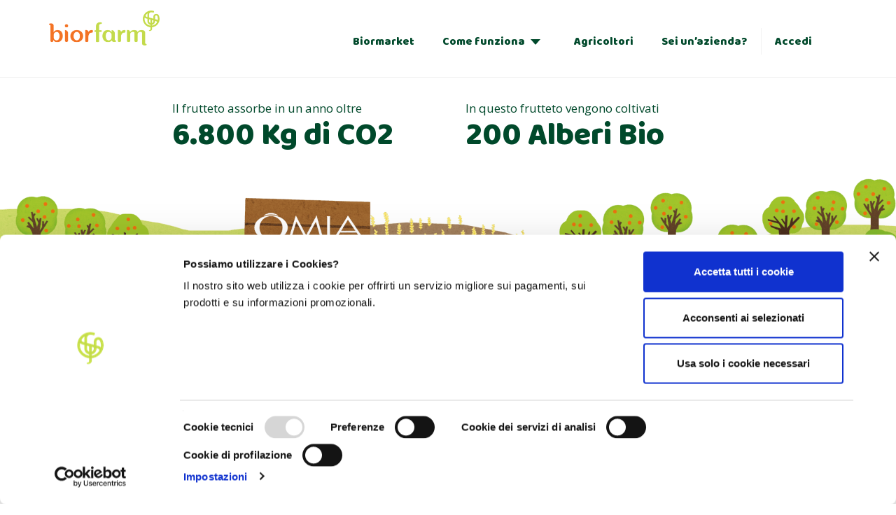

--- FILE ---
content_type: text/html; charset=UTF-8
request_url: https://www.biorfarm.com/piante-omia/
body_size: 18707
content:
    <!DOCTYPE html>
    <html lang="it-IT" prefix="og: http://ogp.me/ns#">

    <head>
        <meta charset="UTF-8" />
        <style type="text/css">
            .container-loader{position:fixed;height:100vh;width:100vw;margin:0 auto!important;top:0;left:50%;z-index:999999;transform:translate(-50%,0%)}.container-loader .container-overlay{position:absolute;height:100%;width:100%;margin:0;top:0;left:0;background-color:rgba(0,0,0,.5);z-index:100}.container-loader .loader{z-index:100;position:absolute;top:50%;left:50%;display:block;border:10px solid #f3f3f3;border-radius:50%;border-top:10px solid #BED747;border-bottom:10px solid #f26e22;width:80px;height:80px;-webkit-animation:spin 2s linear infinite;animation:spin 2s linear infinite}@-webkit-keyframes spin{0%{-webkit-transform:translate(-50%,-50%) rotate(0deg)}100%{-webkit-transform:translate(-50%,-50%) rotate(360deg)}}@keyframes spin{0%{transform:translate(-50%,-50%) rotate(0deg)}100%{transform:translate(-50%,-50%) rotate(360deg)}}
        </style>
                                                                                                                                <meta name="viewport" content="width=device-width, initial-scale=1.0">
                                                                                                                                    <link rel="profile" href="http://gmpg.org/xfn/11" />
            <link rel="pingback" href="https://www.biorfarm.com/xmlrpc.php" />
            <link rel="preconnect" href="https://fonts.gstatic.com" crossorigin />
            <link rel="preconnect" href="https://res.cloudinary.com" crossorigin />
                <link rel="shortcut icon" href="https://res.cloudinary.com/biorfarm/image/upload/v1537289635/static/favicon.png" type="image/x-icon" />
                                    <title>Piante Omia - Biorfarm</title>
<!-- Google Tag Manager -->
<script>(function(w,d,s,l,i){w[l]=w[l]||[];w[l].push({'gtm.start':
new Date().getTime(),event:'gtm.js'});var f=d.getElementsByTagName(s)[0],
j=d.createElement(s),dl=l!='dataLayer'?'&l='+l:'';j.async=true;j.src=
'https://www.googletagmanager.com/gtm.js?id='+i+dl;f.parentNode.insertBefore(j,f);
})(window,document,'script','dataLayer','GTM-N4K92Z2');</script>
<!-- End Google Tag Manager -->
<!-- This site is optimized with the Yoast SEO plugin v4.9 - https://yoast.com/wordpress/plugins/seo/ -->
<link rel="canonical" href="https://www.biorfarm.com/piante-omia/" />
<meta property="og:locale" content="it_IT" />
<meta property="og:type" content="article" />
<meta property="og:title" content="Piante Omia - Biorfarm" />
<meta property="og:url" content="https://www.biorfarm.com/piante-omia/" />
<meta property="og:site_name" content="Biorfarm" />
<meta property="og:image" content="https://res.cloudinary.com/biorfarm/image/upload/v1698239351/social/biorfarm-social-shere-general-2023.jpg" />
<meta name="twitter:card" content="summary" />
<meta name="twitter:title" content="Piante Omia - Biorfarm" />
<meta name="twitter:image" content="https://res.cloudinary.com/biorfarm/image/upload/v1698239351/social/biorfarm-social-shere-general-2023.jpg" />
<!-- / Yoast SEO plugin. -->

<link rel='dns-prefetch' href='//fonts.googleapis.com' />
<link rel='dns-prefetch' href='//maxcdn.bootstrapcdn.com' />
<link rel='dns-prefetch' href='//s.w.org' />
<link rel="alternate" type="application/rss+xml" title="Biorfarm &raquo; Feed" href="https://www.biorfarm.com/feed/" />
<link rel="alternate" type="application/rss+xml" title="Biorfarm &raquo; Feed dei commenti" href="https://www.biorfarm.com/comments/feed/" />
		<script type="text/javascript">
			window._wpemojiSettings = {"baseUrl":"https:\/\/s.w.org\/images\/core\/emoji\/2.2.1\/72x72\/","ext":".png","svgUrl":"https:\/\/s.w.org\/images\/core\/emoji\/2.2.1\/svg\/","svgExt":".svg","source":{"concatemoji":"https:\/\/www.biorfarm.com\/wp-includes\/js\/wp-emoji-release.min.js?ver=4.7.2"}};
			!function(a,b,c){function d(a){var b,c,d,e,f=String.fromCharCode;if(!k||!k.fillText)return!1;switch(k.clearRect(0,0,j.width,j.height),k.textBaseline="top",k.font="600 32px Arial",a){case"flag":return k.fillText(f(55356,56826,55356,56819),0,0),!(j.toDataURL().length<3e3)&&(k.clearRect(0,0,j.width,j.height),k.fillText(f(55356,57331,65039,8205,55356,57096),0,0),b=j.toDataURL(),k.clearRect(0,0,j.width,j.height),k.fillText(f(55356,57331,55356,57096),0,0),c=j.toDataURL(),b!==c);case"emoji4":return k.fillText(f(55357,56425,55356,57341,8205,55357,56507),0,0),d=j.toDataURL(),k.clearRect(0,0,j.width,j.height),k.fillText(f(55357,56425,55356,57341,55357,56507),0,0),e=j.toDataURL(),d!==e}return!1}function e(a){var c=b.createElement("script");c.src=a,c.defer=c.type="text/javascript",b.getElementsByTagName("head")[0].appendChild(c)}var f,g,h,i,j=b.createElement("canvas"),k=j.getContext&&j.getContext("2d");for(i=Array("flag","emoji4"),c.supports={everything:!0,everythingExceptFlag:!0},h=0;h<i.length;h++)c.supports[i[h]]=d(i[h]),c.supports.everything=c.supports.everything&&c.supports[i[h]],"flag"!==i[h]&&(c.supports.everythingExceptFlag=c.supports.everythingExceptFlag&&c.supports[i[h]]);c.supports.everythingExceptFlag=c.supports.everythingExceptFlag&&!c.supports.flag,c.DOMReady=!1,c.readyCallback=function(){c.DOMReady=!0},c.supports.everything||(g=function(){c.readyCallback()},b.addEventListener?(b.addEventListener("DOMContentLoaded",g,!1),a.addEventListener("load",g,!1)):(a.attachEvent("onload",g),b.attachEvent("onreadystatechange",function(){"complete"===b.readyState&&c.readyCallback()})),f=c.source||{},f.concatemoji?e(f.concatemoji):f.wpemoji&&f.twemoji&&(e(f.twemoji),e(f.wpemoji)))}(window,document,window._wpemojiSettings);
		</script>
		<style type="text/css">
img.wp-smiley,
img.emoji {
	display: inline !important;
	border: none !important;
	box-shadow: none !important;
	height: 1em !important;
	width: 1em !important;
	margin: 0 .07em !important;
	vertical-align: -0.1em !important;
	background: none !important;
	padding: 0 !important;
}
</style>
<link rel='stylesheet' id='simple_tooltips_style-css'  href='https://www.biorfarm.com/wp-content/plugins/simple-tooltips/zebra_tooltips.css?ver=4.7.2' type='text/css' media='all' />
<link rel='stylesheet' id='contact-form-7-css'  href='https://www.biorfarm.com/wp-content/plugins/contact-form-7/includes/css/styles.css?ver=4.6.1' type='text/css' media='all' />
<link rel='stylesheet' id='rs-plugin-settings-css'  href='https://www.biorfarm.com/wp-content/plugins/revslider/public/assets/css/settings.css?ver=5.4.1' type='text/css' media='all' />
<style id='rs-plugin-settings-inline-css' type='text/css'>
#rs-demo-id {}
</style>
<link rel='stylesheet' id='swatches-and-photos-css'  href='https://www.biorfarm.com/wp-content/plugins/woocommerce-variation-swatches-and-photos/assets/css/swatches-and-photos.css?ver=2.0.1' type='text/css' media='all' />
<link rel='stylesheet' id='biorfarm_style_lightbox-css'  href='https://www.biorfarm.com/wp-content/themes/constructo/css/lightbox.min.css?ver=4.7.2' type='text/css' media='all' />
<link rel='stylesheet' id='biorfarm_style-css'  href='https://www.biorfarm.com/wp-content/themes/constructo/css/biorfarm.min.css?ver=1.81' type='text/css' media='all' />
<link rel='stylesheet' id='custom-css'  href='https://www.biorfarm.com/wp-content/themes/constructo/css/responsive-biorfarm.min.css?ver=0.41' type='text/css' media='all' />
<link rel='stylesheet' id='introjs_style-css'  href='https://www.biorfarm.com/wp-content/themes/constructo/css/introjs.min.css?ver=4.7.2' type='text/css' media='all' />
<link rel='stylesheet' id='baloo_da_google_font-css'  href='https://fonts.googleapis.com/css?family=Baloo+Da&#038;ver=4.7.2' type='text/css' media='all' />
<link rel='stylesheet' id='open_sans_google_font-css'  href='https://fonts.googleapis.com/css?family=Open+Sans&#038;ver=4.7.2' type='text/css' media='all' />
<link rel='stylesheet' id='b2b_orchard_style-css'  href='https://www.biorfarm.com/wp-content/themes/constructo/css/b2b-orchard.min.css?ver=0.33' type='text/css' media='all' />
<link rel='stylesheet' id='wp-weglot-css-css'  href='https://www.biorfarm.com/wp-content/plugins/weglot/resources/wp-weglot-css.css?ver=1.13.1' type='text/css' media='' />
<style id='wp-weglot-css-inline-css' type='text/css'>
.country-selector{
margin:20px 0 30px;
}

li#weglotwidget-2 {
    display: none;
}
</style>
<link rel='stylesheet' id='js_composer_front-css'  href='https://www.biorfarm.com/wp-content/plugins/js_composer/assets/css/js_composer.min.css?ver=5.0.1' type='text/css' media='all' />
<link rel='stylesheet' id='bsf-Defaults-css'  href='https://www.biorfarm.com/wp-content/uploads/smile_fonts/Defaults/Defaults.css?ver=4.7.2' type='text/css' media='all' />
<link rel='stylesheet' id='ultimate-style-min-css'  href='https://www.biorfarm.com/wp-content/plugins/Ultimate_VC_Addons/assets/min-css/ultimate.min.css?ver=3.16.9' type='text/css' media='all' />
<link rel='stylesheet' id='font-awesome-4-5-css'  href='https://maxcdn.bootstrapcdn.com/font-awesome/4.5.0/css/font-awesome.min.css?ver=4.7.2' type='text/css' media='all' />
<link rel='stylesheet' id='owl-css-css'  href='https://www.biorfarm.com/wp-content/themes/constructo/js/owl/assets/owl.carousel.min.css?ver=4.7.2' type='text/css' media='all' />
<link rel='stylesheet' id='transition-css'  href='https://www.biorfarm.com/wp-content/themes/constructo/css/transitions/transition-1.css?ver=4.7.2' type='text/css' media='all' />
<link rel='stylesheet' id='font_type_1-css'  href='https://fonts.googleapis.com/css?family=Baloo+Da%3A400italic%2C400%2C600%2C700%2C300&#038;subset=latin%2Clatin-ext&#038;ver=4.7.2' type='text/css' media='all' />
<link rel='stylesheet' id='font_type_2-css'  href='https://fonts.googleapis.com/css?family=Open+Sans%3A400italic%2C400%2C600%2C700%2C300&#038;subset=latin%2Clatin-ext&#038;ver=4.7.2' type='text/css' media='all' />
<link rel='stylesheet' id='font_type_navigation-css'  href='https://fonts.googleapis.com/css?family=Open+Sans%3A400italic%2C400%2C600%2C700%2C300&#038;subset=latin%2Clatin-ext&#038;ver=4.7.2' type='text/css' media='all' />
<link rel='stylesheet' id='theme_main_style-css'  href='https://www.biorfarm.com/wp-content/themes/constructo/style.css?ver=4.7.2' type='text/css' media='all' />
<link rel='stylesheet' id='anps_core-css'  href='https://www.biorfarm.com/wp-content/themes/constructo/css/core.min.css?ver=4.7.2' type='text/css' media='all' />
<link rel='stylesheet' id='theme_wordpress_style-css'  href='https://www.biorfarm.com/wp-content/themes/constructo/css/wordpress.min.css?ver=4.7.2' type='text/css' media='all' />
<style id='theme_wordpress_style-inline-css' type='text/css'>
body, ol.list > li > *, .product_meta span span { color: #727272; } @media (min-width: 992px) { .responsive .site-navigation li:hover .sub-menu { border-bottom: 1px solid #292929!important; } } a, .btn-link, .icon.style-2 .fa, .error-404 h2, .page-heading, .statement .style-3, .dropcaps.style-2:first-letter, .list li:before, ol.list, .post.style-2 header > span, .post.style-2 header .fa, .page-numbers span, .nav-links span, .team .socialize a, blockquote.style-2:before, .panel-group.style-2 .panel-title a:before, .contact-info .fa, blockquote.style-1:before, .comment-list .comment header h1, .faq .panel-title a.collapsed:before, .faq .panel-title a:after, .faq .panel-title a, .filter button.selected, .filter:before, .primary, .search-posts i, .counter .counter-number, #wp-calendar th, #wp-calendar caption, .testimonials blockquote p:before, .testimonials blockquote p:after, .price, .widget-price, .star-rating, .sidebar .widget_shopping_cart .quantity, .tab-pane .commentlist .meta strong, .woocommerce-tabs .commentlist .meta strong, .widget_recent_comments .recentcomments a { color: #292929; } .testimonials.white blockquote p:before, .testimonials.white blockquote p:after { color: #fff; } .site-footer, .site-footer strong, .site-footer h3, .site-footer h4, .site-footer h5, .site-footer .copyright-footer, .site-footer .searchform input[type="text"], .searchform button[type="submit"] { color: #ffffff; } .counter .wrapbox { border-color: #292929; } .nav .open > a:focus, body .tp-bullets.simplebullets.round .bullet.selected { border-color: #292929; } @media (max-width: 993px) { nav.site-navigation.open{ background-color: #31262c; } } @media (min-width: 993px) { .site-navigation > div > ul > li .sub-menu .sub-menu, .site-navigation > ul > li .sub-menu .sub-menu { border-bottom: 1px solid #292929; } } .carousel-indicators li.active, .ls-michell .ls-bottom-slidebuttons a.ls-nav-active { border-color: #292929 !important; } .icon .fa, .posts div a, .progress-bar, .nav-tabs > li.active:after, .vc_tta-style-anps_tabs .vc_tta-tabs-list > li.vc_active:after, .sidebar .menu li.current-menu-item .sub-menu a, .sidebar .menu li.current-menu-ancestor .sub-menu a, .pricing-table header, .table thead th, .mark, .post .post-meta button, blockquote.style-2:after, .panel-title a:before, .carousel-indicators li, .carousel-indicators .active, .ls-michell .ls-bottom-slidebuttons a, .site-search, .twitter .carousel-indicators li, .twitter .carousel-indicators li.active, #wp-calendar td a, .top-bar.style-2, body .tp-bullets.simplebullets.round .bullet, .onsale, .plus, .minus, .widget_price_filter .ui-slider .ui-slider-range, .woo-header-cart .cart-contents > span, .form-submit #submit, .testimonials blockquote header:before, div.woocommerce-tabs ul.tabs li.active:before , mark { background-color: #292929; } .testimonials.white blockquote header:before { background-color: #fff; } @media (max-width: 992px) { .navbar-toggle, .nav-wrap .fa-search { background-color: #292929; } } h1, h2, h3, h4, h5, h6, .nav-tabs > li > a, .nav-tabs > li.active > a, .vc_tta-tabs-list > li > a span, .statement, .page-heading a, .page-heading a:after, p strong, .dropcaps:first-letter, .page-numbers a, .nav-links a, .searchform, .searchform input[type="text"], .socialize a, .widget_rss .rss-date, .widget_rss cite, .panel-title, .panel-group.style-2 .panel-title a.collapsed:before, blockquote.style-1, .comment-list .comment header, .faq .panel-title a:before, .faq .panel-title a.collapsed, .filter button, .carousel .carousel-control, #wp-calendar #today, .woocommerce-result-count, input.qty, .product_meta, .woocommerce-review-link, .woocommerce-before-loop .woocommerce-ordering:after, .widget_price_filter .price_slider_amount .button, .widget_price_filter .price_label, .sidebar .product_list_widget li h4 a, .shop_table.table thead th, .shop_table.table tfoot, .product-single-header .variations label, .tab-pane .commentlist .meta, .woocommerce-tabs .commentlist .meta { color: #00492b; } .ls-michell .ls-nav-next, .ls-michell .ls-nav-prev { color:#fff; } @media (min-width: 993px) { .site-navigation .sub-menu li, .site-navigation > div > ul > li > a, .site-navigation > div > ul a .site-navigation > ul > li > a, .site-navigation > ul a { color: #00492b; } } .contact-form input[type="text"]:focus, .contact-form textarea:focus { border-color: #00492b !important; } .pricing-table header h2, .mark.style-2, .btn.dark, .twitter .carousel-indicators li, .added_to_cart { background-color: #00492b; } .price_slider_wrapper .ui-widget-content { background-color: #ececec; } @media (max-width: 992px) { .site-navigation, .site-navigation:after, .site-navigation:before { background-color: #31262c; } } body, .alert .close, .post header, #lang_sel_list a.lang_sel_sel, #lang_sel_list ul a, #lang_sel_list_list ul a:visited, .widget_icl_lang_sel_widget #lang_sel ul li ul li a, .widget_icl_lang_sel_widget #lang_sel a { font-family: Open Sans; } .site-logo { font-family: Arial, Helvetica, sans-serif; } h1, h2, h3, h4, h5, h6, .btn, .woocommerce-page .button, .page-heading, .team em, blockquote.style-1, .onsale, .added_to_cart, .price, .widget-price, .woocommerce-review-link, .product_meta, .tab-pane .commentlist .meta, .woocommerce-tabs .commentlist .meta, .wpcf7-submit, button.single_add_to_cart_button { font-family: Baloo Da; } .nav-tabs > li > a, .site-navigation > ul a, .vc_tta-tabs-list > li > a, .tp-arr-titleholder, .above-nav-bar.top-bar ul li { font-family: Open Sans; } .pricing-table header h2, .pricing-table header .price, .pricing-table header .currency, .table thead, h1.style-3, h2.style-3, h3.style-3, h4.style-3, h5.style-3, h6.style-3, .page-numbers a, .page-numbers span, .nav-links a, .nav-links span, .alert, .comment-list .comment header, .woocommerce-result-count, .product_list_widget li > a, .product_list_widget li p.total strong, .cart_list + .total, .shop_table.table tfoot, .product-single-header .variations label { font-family: Baloo Da; } .site-search #searchform-header input[type="text"] { font-family: Baloo Da; } /*Top Bar*/ .top-bar, .top-bar.style-2, header.site-header div.top-bar div.container ul li.widget-container ul li a, .top-bar .close, .top-bar .widget_icl_lang_sel_widget #lang_sel ul li ul li a, .top-bar .widget_icl_lang_sel_widget #lang_sel a, .site-navigation .above-nav-bar a, .above-nav-bar.top-bar { color: #c1c1c1; } header.site-header div.top-bar div.container ul li.widget-container ul li a:hover, div.site-wrapper div.transparent.top-bar a:hover, div.site-wrapper div.transparent.top-bar a:focus, .above-nav-bar.top-bar a:hover, .above-nav-bar.top-bar a:focus, .testimonials.carousel .white ~ .carousel-control:hover, .testimonials.carousel .white ~ .carousel-control:focus { color: #fff !important; } .top-bar, .top-bar.style-2, .transparent.top-bar.open > .container, .top-bar .widget_icl_lang_sel_widget #lang_sel ul li ul li a, .top-bar .widget_icl_lang_sel_widget #lang_sel a { background: #f9f9f9; } /* footer */ .site-footer { background: #31262c; } .site-footer .copyright-footer { background: #31262c; } /*testimonials*/ .testimonials blockquote p { border-bottom: 1px solid #292929; } .testimonials.white blockquote p { border-bottom: 1px solid #fff; } div.testimonials blockquote.item.active p, .testimonials blockquote cite { color: #292929; } div.testimonials.white blockquote.item.active p, div.testimonials.white blockquote.item.active cite a, div.testimonials.white blockquote.item.active cite, .wpb_content_element .widget .tagcloud a, div.testimonials.white blockquote.item p, div.testimonials.white blockquote.item cite, .testimonials.carousel .white ~ .carousel-control { color: #fff; } .a:hover, .site-header a:hover, .icon a:hover h2, .nav-tabs > li > a:hover, .top-bar a:hover, .page-heading a:hover, .menu a:hover, .menu .is-active a, .table tbody tr:hover td, .page-numbers a:hover, .nav-links a:hover, .widget-categories a:hover, .product-categories a:hover, .widget_archive a:hover, .widget_categories a:hover, .widget_recent_entries a:hover, .socialize a:hover, .faq .panel-title a.collapsed:hover, .carousel .carousel-control:hover, a:hover h1, a:hover h2, a:hover h3, a:hover h4, a:hover h5, .site-footer a:not(.btn):hover, .ls-michell .ls-nav-next:hover, .ls-michell .ls-nav-prev:hover, .site-navigation > ul > li.megamenu .sub-menu .container > li a:hover, body .tp-leftarrow.default:hover, body .tp-rightarrow.default:hover, .product_list_widget li h4 a:hover, .cart-contents:hover i, .nav-wrap .fa-search:hover, .home .nav-wrap .fa-search:hover, .home .nav-wrap.sticky .fa-search:hover, .icon.style-2 a:hover .fa, .team .socialize a:hover, .recentblog header a:hover h2, .site-navigation > ul a:hover, .site-navigation > div > ul > li.current_page_item > a, .site-navigation > ul > li.current_page_item > a, .home .site-navigation > ul > li.current-menu-item.current_page_item > a, .scrollup a:hover, .site-navigation.open .menu-item a:hover, .hovercolor, i.hovercolor, .post.style-2 header i.hovercolor.fa, article.post-sticky header:before, .wpb_content_element .widget a:hover, .star-rating, .responsive .site-navigation .sub-menu a:hover, .menu .current_page_item > a, .vc_tta-tab:hover > a > span, .page-numbers.current, .widget_layered_nav a:hover, .widget_layered_nav a:focus, .widget_layered_nav .chosen a, .widget_layered_nav_filters a:hover, .widget_layered_nav_filters a:focus, .widget_rating_filter .star-rating:hover, .widget_rating_filter .star-rating:focus { color: #fff; } .filter button.selected { color: #fff!important; } .scrollup a:hover { border-color: #fff; } .tagcloud a:hover, .twitter .carousel-indicators li:hover, .added_to_cart:hover, .icon a:hover .fa, .posts div a:hover, #wp-calendar td a:hover, .plus:hover, .minus:hover, .widget_price_filter .price_slider_amount .button:hover, .form-submit #submit:hover, .anps_download > a span.anps_download_icon, .onsale, .woo-header-cart .cart-contents > span, .site-footer .widget_price_filter .ui-slider .ui-slider-range { background-color: #fff; } body { font-size: 14px; } h1, .h1 { font-size: 35px; } h2, .h2 { font-size: 24px; } h3, .h3 { font-size: 21px; } h4, .h4 { font-size: 18px; } h5, .h5 { font-size: 16px; } .page-heading h1 { font-size: 24px; line-height: 34px; } .site-navigation ul > li.menu-item > a { color: #ffffff; font-size: 16px; } @media (min-width: 993px) { .home .nav-wrap.sticky .fa-search { color: #ffffff; } } @media (min-width: 993px) { .nav-wrap.sticky .site-navigation > ul > li.menu-item > a { color: #ffffff; } .home .site-header .above-nav-bar.top-bar, .home .site-header .above-nav-bar.top-bar a, .home .site-navigation > ul > li.menu-item > a, .home .nav-wrap .fa-search, body.home.boxed .nav-wrap .fa-search { color: ; } .home .site-navigation ul > li.menu-item > a:hover, .home .site-navigation ul > li.current_page_item > a, .home .nav-wrap .fa-search:hover, .home .site-navigation > ul > li.current-menu-item.current_page_item > a { color: ; } } .site-navigation ul > li.menu-item > a:hover, .site-navigation ul > li.current_page_item > a, .nav-wrap.sticky .site-navigation ul > li.menu-item > a:hover, .nav-wrap.sticky .site-navigation ul > li.current-menu-item > a { color: #fff; } .nav-wrap, header.site-header.sticky.style-1.bg-transparent div.nav-wrap.sticky { background: #fff; } .home .nav-wrap { background: ; } article.post-sticky header .stickymark i.nav_background_color { color: #fff; } .triangle-topleft.hovercolor { border-top: 60px solid #fff; } h1.single-blog, article.post h1.single-blog { font-size: 28px; } .home .site-header .above-nav-bar.top-bar, .home div.site-wrapper div.transparent.top-bar, .home div.site-wrapper div.transparent.top-bar #lang_sel a.lang_sel_sel { color: ; } .home div.site-wrapper div.transparent.top-bar a:hover, .home div.site-wrapper div.transparent.top-bar #lang_sel a.lang_sel_sel:hover { color: ; } .sidebar .menu li.current-menu-item .sub-menu a, .sidebar .menu li.current-menu-ancestor .sub-menu a { background: ; color: ; } aside.sidebar ul.menu ul.sub-menu > li > a:hover, aside.sidebar ul.menu li.current_page_item > a, aside.sidebar ul.menu ul.sub-menu > li.current_page_item > a { color: ; } @media (max-width: 992px) { .home div.site-wrapper div.transparent.top-bar, .home div.site-wrapper div.transparent.top-bar #lang_sel a.lang_sel_sel { color: #c1c1c1; } } .site-navigation .fa-search, .fa-search.desktop, body.vertical-menu header.site-header.vertical-menu .fa-search.desktop { display:none; } .responsive .site-navigation > ul > li:last-child:after { border-right: none!important; } .nav-wrap > .container > button.fa-search.mobile { display:none!important; } @media (min-width: 993px) { .responsive .site-navigation .sub-menu { background: #fff; } .responsive .site-navigation .sub-menu a { color: #000; } } .page-id-11 .vc_custom_1495186157843 { margin-bottom: 160px !important; } .slider-txt{ text-align:center !Important; } .variations .label{ display:none; } .page-heading { background-position: center 50%; } .widget-title { color: #7bb92c!important; font-weight: bold; margin-bottom:15px!important; } footer a, footer a:hover { color: #7bb92c!important; } #newsletter-subscription ._inline-style ._button-wrapper{margin-top:42px !important} .site-footer { margin-top:0px!important; } .woocommerce .site-wrapper { background-color:#f4f0e4; } .variations { background-image: url(https://www.biorfarm.com/wp-content/uploads/2017/03/sfondo_mappa.jpg); background-size: cover; background-repeat: no-repeat; } .product-single-header .product_title { text-align:center; margin-top:35px!important; } .swatch-wrapper, .swatch-wrapper a { width:100%!important; } .compreso { list-style: none; padding-left: 0px; } .compreso li img { margin:0; } .product-single-header .images > a { margin-top:15px; } /*.nav-wrap, header.site-header.sticky.style-1.bg-transparent div.nav-wrap.sticky {*/ /* background: rgba(255,255,255,0.9);*/ /*}*/ .nav-wrap.sticky .site-navigation > ul > li.menu-item > a, .nav-wrap.sticky .site-navigation > ul > li.menu-item > a:hover { color: #589715; } .bg-normal .site-navigation ul > li > a, .bg-normal .site-navigation ul > li > a:hover{ color: #589715; } .name_three_single { width: 100%!important; height: 58px; border: 2px solid grey!important; background: #f4f0e3; font-size: 30px; padding-left: 10px!important; text-transform: uppercase; } .pack { height: 100%; width: 100%; background: white; padding-top: 1px; } .inner-pack { margin: 20px; border: 1px solid #7bb92c; height: 100%; background:#fff; min-height: 328px; } .box_options { display: block; background: #7BB92C; margin-left: -15px; position: relative; margin-right: -15px; padding-top:100px; } .scegli_opzione { background: #fff; text-align: center; margin-left: -35px; margin-right: -35px; padding-top: 50px; } .scegli_opzione p { padding-bottom: 50px; } .heading-inside { width: 160px; margin: -36px auto 0 auto; background: white; padding-top: 1px; font-weight: bold; padding-left: 20px; padding-right: 20px; padding-bottom: 4px; } .heading-inside h2{ font-weight:700; } .pack-selected .heading-inside { background:#F7DF32!important; } .inner-pack span { font-size: 20px; color: #7bb92c; font-weight:bold; } .pack-selected { background:#F7DF32!important; } .variations_button button { width: 30%; background: transparent!important; font-size: 22px!important; } .variations_button { margin:40px 0px 40px; } .item_order { text-align: center; border: 1px solid #d3d3d3; } .order_name { padding: 10px 0px 10px 10px; border-left: 1px solid; border-right: 1px solid; border-bottom: 1px solid; font-size: 12px; border-color: #d3d3d3; display:inline-block; } .pack_selected { background:#F7DF32; } .reset_variations{ display:none!important; } .child-no-padding > div { padding:0px; } input[type="password"] { line-height: 50px!important; } .inner_box_product .heading_box h4{display:none;} body:not(.home) .guarda-tutti-alberi {display:none;} /* adozione senza frutta */ .box_options .packages-row {display: flex; flex-direction: column; align-items: stretch} /* adozione senza spedizione (experience progetto levissima) */ .postid-277714 .country-shipping-notice{display:none;} .postid-277714 .next-shipping{display:none;} .postid-277714 .scegli_opzione {padding-top:0 !important} .postid-277714 .scegli_opzione h1 {display:none} .postid-277714 .scegli_opzione p#prima_raccolta_info{display:none} .postid-277714 .scegli_opzione:after{border:none} @media screen and (min-width: 1024px) { .box_options .packages-row {flex-direction: row; justify-content:center; align-items:center} } /*pagina redeem: avviso NR*/ .page-template-redeem .nr-notice a:hover, .page-template-redeem .nr-notice a:focus {color:inherit;} /*buttons*/ input#place_order { background-color: #292929; } input#place_order:hover, input#place_order:focus { background-color: #d54900; } .btn, .wpcf7-submit, button.single_add_to_cart_button, p.form-row input.button, .woocommerce-page .button { -moz-user-select: none; background-image: none; border: 0; color: #fff; cursor: pointer; display: inline-block; font-weight: normal; line-height: 1.5; margin-bottom: 0; max-width: 100%; text-align: center; text-transform: uppercase; text-decoration:none; transition: background-color 0.2s ease 0s; text-overflow: ellipsis; vertical-align: middle; overflow: hidden; white-space: nowrap; } .btn.btn-sm, .wpcf7-submit { padding: 11px 17px; font-size: 14px; } .btn, .wpcf7-submit, button.single_add_to_cart_button, p.form-row input.button, .woocommerce-page .button { border-radius: 0; border-radius: 4px; background-color: #292929; color: #fff; } .btn:hover, .btn:active, .btn:focus, .wpcf7-submit:hover, .wpcf7-submit:active, .wpcf7-submit:focus, button.single_add_to_cart_button:hover, button.single_add_to_cart_button:active, button.single_add_to_cart_button:focus, p.form-row input.button:hover, p.form-row input.button:focus, .woocommerce-page .button:hover, .woocommerce-page .button:focus { background-color: #d54900; color: #fff; border:0; } .btn.style-1, .vc_btn.style-1 { border-radius: 4px; background-color: #292929; color: #fff!important; } .btn.style-1:hover, .btn.style-1:active, .btn.style-1:focus, .vc_btn.style-1:hover, .vc_btn.style-1:active, .vc_btn.style-1:focus { background-color: #d54900; color: #fff!important; } .btn.slider { border-radius: 4px; background-color: #292929; color: #fff; } .btn.slider:hover, .btn.slider:active, .btn.slider:focus { background-color: #d54900; color: #fff; } .btn.style-2, .vc_btn.style-2 { border-radius: 4px; border: 2px solid #292929; background-color: #292929; color: #fff!important; } .btn.style-2:hover, .btn.style-2:active, .btn.style-2:focus, .vc_btn.style-2:hover, .vc_btn.style-2:active, .vc_btn.style-2:focus { background-color: #d54900; color: #fff!important; border-color: #292929; border: 2px solid #292929; } .btn.style-3, .vc_btn.style-3 { border: 2px solid #000; border-radius: 4px; background-color: transparent; color: #000!important; } .btn.style-3:hover, .btn.style-3:active, .btn.style-3:focus, .vc_btn.style-3:hover, .vc_btn.style-3:active, .vc_btn.style-3:focus { border: 2px solid #000; background-color: #fafafa; color: #000!important; } .btn.style-4, .vc_btn.style-4 { padding-left: 0; background-color: transparent; color: #000!important; border: none; } .btn.style-4:hover, .btn.style-4:active, .btn.style-4:focus, .vc_btn.style-4:hover, .vc_btn.style-4:active, .vc_btn.style-4:focus { padding-left: 0; background: none; color: #d54900!important; border: none; border-color: transparent; outline: none; } .btn.style-5, .vc_btn.style-5 { background-color: #c3c3c3!important; color: #fff!important; border: none; } .btn.style-5:hover, .btn.style-5:active, .btn.style-5:focus, .vc_btn.style-5:hover, .vc_btn.style-5:active, .vc_btn.style-5:focus { background-color: #737373!important; color: #fff!important; }
</style>
<link rel='stylesheet' id='A2A_SHARE_SAVE-css'  href='https://www.biorfarm.com/wp-content/plugins/add-to-any/addtoany.min.css?ver=1.14' type='text/css' media='all' />
<script type='text/javascript' src='https://www.biorfarm.com/wp-includes/js/jquery/jquery.js?ver=1.12.4'></script>
<script type='text/javascript' src='https://www.biorfarm.com/wp-includes/js/jquery/jquery-migrate.min.js?ver=1.4.1'></script>
<script type='text/javascript' src='https://www.biorfarm.com/wp-content/plugins/add-to-any/addtoany.min.js?ver=1.0'></script>
<script type='text/javascript' src='https://www.biorfarm.com/wp-content/plugins/revslider/public/assets/js/jquery.themepunch.tools.min.js?ver=5.4.1'></script>
<script type='text/javascript' src='https://www.biorfarm.com/wp-content/plugins/revslider/public/assets/js/jquery.themepunch.revolution.min.js?ver=5.4.1'></script>
<script type='text/javascript'>
/* <![CDATA[ */
var wc_add_to_cart_params = {"ajax_url":"\/wp-admin\/admin-ajax.php","wc_ajax_url":"\/piante-omia\/?wc-ajax=%%endpoint%%","i18n_view_cart":"Le tue adozioni","cart_url":"https:\/\/www.biorfarm.com\/carrello\/","is_cart":"","cart_redirect_after_add":"yes"};
/* ]]> */
</script>
<script type='text/javascript' src='//www.biorfarm.com/wp-content/plugins/woocommerce/assets/js/frontend/add-to-cart.min.js?ver=2.6.14'></script>
<script type='text/javascript' src='https://www.biorfarm.com/wp-content/plugins/duracelltomi-google-tag-manager/js/gtm4wp-contact-form-7-tracker.js?ver=1.7.2'></script>
<script type='text/javascript' src='https://www.biorfarm.com/wp-content/plugins/js_composer/assets/js/vendors/woocommerce-add-to-cart.js?ver=5.0.1'></script>
<script type='text/javascript'>
/* <![CDATA[ */
var biorfarm_script = {"php_class_directory":"https:\/\/www.biorfarm.com\/wp-content\/themes\/constructo","site_url":"https:\/\/www.biorfarm.com","gitf_coupon":"Inserire il codice coupon del regalo","gift_coupon_not_found":"Il coupon inserito non \u00e8 stato trovato","gift_coupon_already_used":"Il coupon inserito \u00e8 gi\u00e0 stato utilizzato","gift_coupon_not_valid":"Il coupon inserito non \u00e8 valido","gift_coupon_same_owner":"Non puoi riscattare il tuo stesso coupon","select_position":"Scegli la posizione del tuo albero prima di proseguire","select_name":"Scegli il nome del tuo albero prima di proseguire","not_valid_name":"Il nome pu\u00f2 contenere solo lettere, numeri e il simbolo &","select_adoption_plan":"Seleziona un piano di adozione prima di proseguire","select_country":"Seleziona il paese dove verranno spediti i frutti","type_your_name":"Inserisci il tuo nome","type_your_last_name":"Inserisci il tuo cognome","type_valid_email":"Inserisci un indirizzo email valido","type_your_phone":"Inserisci il tuo numero di telefono","type_valid_phone":"Inserisci un numero di telefono valido","type_your_address":"Inserisci il tuo indirizzo","type_your_postcode":"Inserisci il tuo codice postale","type_valid_postcode":"Inserisci un numero codice postale valido","type_your_city":"Inserisci la tua citt\u00e0","type_your_password":"Inserisci una password","type_your_password_length":"La password deve essere lunga almeno 6 caratteri","type_password_confirm":"Conferma la password","password_not_match":"Le due password non corrispondono"};
/* ]]> */
</script>
<script type='text/javascript' src='https://www.biorfarm.com/wp-content/themes/constructo/js/biorfarm.min.js?ver=1.17'></script>
<script type='text/javascript' src='https://www.biorfarm.com/wp-content/themes/constructo/js/lightbox.min.js?ver=1'></script>
<script type='text/javascript' src='https://www.biorfarm.com/wp-content/themes/constructo/js/jquery.validate.min.js?ver=1'></script>
<script type='text/javascript' src='https://www.biorfarm.com/wp-content/themes/constructo/js/intro.min.js?ver=1'></script>
<script type='text/javascript' src='https://www.biorfarm.com/wp-content/plugins/weglot/resources/wp-weglot-js.js?ver=1.13.1'></script>
<script type='text/javascript' src='https://www.biorfarm.com/wp-includes/js/jquery/ui/core.min.js?ver=1.11.4'></script>
<script type='text/javascript' src='https://www.biorfarm.com/wp-content/plugins/Ultimate_VC_Addons/assets/min-js/ultimate.min.js?ver=3.16.9'></script>
<link rel='https://api.w.org/' href='https://www.biorfarm.com/wp-json/' />
<link rel="EditURI" type="application/rsd+xml" title="RSD" href="https://www.biorfarm.com/xmlrpc.php?rsd" />
<link rel="wlwmanifest" type="application/wlwmanifest+xml" href="https://www.biorfarm.com/wp-includes/wlwmanifest.xml" /> 
<meta name="generator" content="WordPress 4.7.2" />
<meta name="generator" content="WooCommerce 2.6.14" />
<link rel='shortlink' href='https://www.biorfarm.com/?p=82834' />
<link rel="alternate" type="application/json+oembed" href="https://www.biorfarm.com/wp-json/oembed/1.0/embed?url=https%3A%2F%2Fwww.biorfarm.com%2Fpiante-omia%2F" />
<link rel="alternate" type="text/xml+oembed" href="https://www.biorfarm.com/wp-json/oembed/1.0/embed?url=https%3A%2F%2Fwww.biorfarm.com%2Fpiante-omia%2F&#038;format=xml" />

<script type="text/javascript">
var a2a_config=a2a_config||{};a2a_config.callbacks=a2a_config.callbacks||[];a2a_config.templates=a2a_config.templates||{};a2a_localize = {
	Share: "Condividi",
	Save: "Salva",
	Subscribe: "Abbonati",
	Email: "Email",
	Bookmark: "Segnalibro",
	ShowAll: "espandi",
	ShowLess: "comprimi",
	FindServices: "Trova servizi",
	FindAnyServiceToAddTo: "Trova subito un servizio da aggiungere",
	PoweredBy: "Fornito da",
	ShareViaEmail: "Share via email",
	SubscribeViaEmail: "Subscribe via email",
	BookmarkInYourBrowser: "Aggiungi ai segnalibri",
	BookmarkInstructions: "Press Ctrl+D or \u2318+D to bookmark this page",
	AddToYourFavorites: "Aggiungi ai favoriti",
	SendFromWebOrProgram: "Send from any email address or email program",
	EmailProgram: "Email program",
	More: "More&#8230;"
};

</script>
<script type="text/javascript" src="https://static.addtoany.com/menu/page.js" async="async"></script>
<script type='text/javascript'>
							SG_POPUPS_QUEUE = [];
							SG_POPUP_DATA = [];
							SG_APP_POPUP_URL = 'https://www.biorfarm.com/wp-content/plugins/popup-builder-gold';
							SG_POPUP_VERSION='3.31_3;';
							function sgAddEvent(element, eventName, fn) {
								if (element.addEventListener)
									element.addEventListener(eventName, fn, false);
								else if (element.attachEvent)
									element.attachEvent('on' + eventName, fn);
							}
						</script><script type="text/javascript">
		SG_POPUPS_QUEUE = ["5","6","11","13"]</script>
<!-- Google Tag Manager for WordPress by DuracellTomi - http://duracelltomi.com -->
<script data-cfasync="false" type="text/javascript">
	var gtm4wp_datalayer_name = "dataLayer";
	var dataLayer = dataLayer || [];
	dataLayer.push({"visitorEmail":""});
</script>
<!-- End Google Tag Manager for WordPress by DuracellTomi --><link rel="alternate" hreflang="it" href="https://www.biorfarm.com/piante-omia/" />
<link rel="alternate" hreflang="en" href="https://www.biorfarm.com/en/piante-omia/" />
		<style type="text/css">.recentcomments a{display:inline !important;padding:0 !important;margin:0 !important;}</style>
		<meta name="generator" content="Powered by Visual Composer - drag and drop page builder for WordPress."/>
<!--[if lte IE 9]><link rel="stylesheet" type="text/css" href="https://www.biorfarm.com/wp-content/plugins/js_composer/assets/css/vc_lte_ie9.min.css" media="screen"><![endif]--><meta name="generator" content="Powered by Slider Revolution 5.4.1 - responsive, Mobile-Friendly Slider Plugin for WordPress with comfortable drag and drop interface." />
		<style type="text/css" id="wp-custom-css">
			/*
Puoi aggiungere qui il tuo codice CSS.

Per maggiori informazioni consulta la documentazione (fai clic sull'icona superiore con il punto interrogativo).
*/

input[type="password"] {
line-height: 50px!important;
}


.woocommerce ::-webkit-input-placeholder { line-height: normal; 
padding-top:7px}
 
.woocommerce input[type="text"], .woocommerce input[type="email"],  input[type="password"]  {
padding: 0px 20px;
font-size:20px;
min-height:50px;
 /*line-height: normal!important;*/ 
}


/* Spinner */

.loading {
  position: fixed;
  z-index: 99999;
  overflow: show;
  margin: auto;
  top: 0;
  left: 0;
  bottom: 0;
  right: 0;
  /*width: 50px;
  height: 50px;*/
}

@media (max-width: 768px) {
	.loading.mobile {
    		max-height: 100px;
	}
}

/* Transparent Overlay */
.loading:before {
  content: '';
  display: block;
  position: fixed;
  top: 0;
  left: 0;
  width: 100%;
  height: 100%;
  background-color: rgba(255,255,255,0.9);
}
/* :not(:required) hides these rules from IE9 and below */
.loading:not(:required) {
  /* hide "loading..." text */
  font: 0/0 a;
  color: transparent;
  text-shadow: none;
  background-color: transparent;
  border: 0;
}
.loading:not(:required):after {
  content: '';
  display: block;
  font-size: 10px;
  width: 50px;
  height: 50px;
  margin-top: -0.5em;
  border: 15px solid rgba(33, 150, 243, 1.0);
  border-radius: 100%;
  border-bottom-color: transparent;
  -webkit-animation: spinner 1s linear 0s infinite;
  animation: spinner 1s linear 0s infinite;
}

li#weglotwidget-2 {
    display: none;
}


		</style>
	<style type="text/css" data-type="vc_shortcodes-custom-css">.vc_custom_1576261506086{background-image: url(https://www.biorfarm.com/wp-content/uploads/2019/12/biorfarm-paper-texture.jpg?id=49017) !important;}.vc_custom_1576085565207{background-color: #ffffff !important;border-radius: 3px !important;}</style><noscript><style type="text/css"> .wpb_animate_when_almost_visible { opacity: 1; }</style></noscript>    </head>

    <body class="page-template page-template-b2b-orchard page-template-b2b-orchard-php page page-id-82834  responsive wpb-js-composer js-comp-ver-5.0.1 vc_responsive "><!-- Google Tag Manager (noscript) -->
<noscript><iframe src="https://www.googletagmanager.com/ns.html?id=GTM-N4K92Z2"
height="0" width="0" style="display:none;visibility:hidden"></iframe></noscript>
<!-- End Google Tag Manager (noscript) --><br style="display:none"

        >

        <div class="container-loader">
            <div class="container-overlay"></div>
            <div class="loader"></div>
        </div>
        <script type="text/javascript">
            function showLoadingSpinner(){
                jQuery('.container-loader').removeClass('hide');
                setTimeout(hideLoadingSpinner, 10000);
            }
            function hideLoadingSpinner(){
                jQuery('.container-loader').addClass('hide');
            }
            jQuery( document ).ready(function() {
                hideLoadingSpinner();
                jQuery('body').on('click','a:not([href^="javascript"]):not([href^="#"]):not([target="_blank"]):not(.remove)', function(e){
                    showLoadingSpinner();
                });
            });
        </script>

                            <div class="site-wrapper ">
                                                                                                

                        <div class="site-search">
                                                                                                                                <div class="container">
                                                                                                                    <form role="search" method="get" id="searchform-header" class="searchform-header" action="https://www.biorfarm.com">
                                                                                                                        <input name="s" type="text" placeholder=" type and press &#8216;enter&#8217; ">
                                                                                                                    </form>
                                                                                                                    <span class="close">&times;</span>
                                                                                                                </div>
                                                                                                                            </div>
            
                

                        
                                

                                    
                                        

                                            
                                                
                                                                                                            
                                                                                                                                                                                                            <header class="site-header sticky style-2 relative bg-normal has_sticky "  >

                                                                            <div class="nav-wrap">

                                                                                <div class="container">
                                                                                                                                                                                                <div class="logo-wrap table absolute"><a id="sticky-logo" href="https://www.biorfarm.com/"><img alt="BiorFarm" src="https://res.cloudinary.com/biorfarm/image/upload/c_scale,w_200/v1536053166/static/biorfarm-logo.png"></a></div>
                                                                                                                                                                                                                                                                    
                                                                                                                                                            <div class="site-logo retina">
                                                                                                                                                                                                                                                                                                    <a href="https://www.biorfarm.com/"><img style="width: auto; height: 60px" alt="Site logo" src="https://res.cloudinary.com/biorfarm/image/upload/c_scale,w_300/v1536053166/static/biorfarm-logo.png"></a>
                                                                                                                                                                                                                                                                                                </div>
                                                                                                                                                            <!-- Search icon next to menu -->
                                                                                                                                                            <button class="fa fa-search mobile"></button>
                                                                                                                                                            <!-- Used for mobile menu -->
                                                                                                                                                            <button class="navbar-toggle" type="button">
                                                                                                                                                                <span class="sr-only">Toggle navigation</span>
                                                                                                                                                                <span class="icon-bar"></span>
                                                                                                                                                                <span class="icon-bar"></span>
                                                                                                                                                                <span class="icon-bar"></span>
                                                                                                                                                            </button>
                                                                                                                                                            <div class='navbar-toggle-custom guarda-tutti-alberi'>ADOTTA</div>                                                                                                                                                                                                                                                                                                                <nav class="site-navigation site-navigation-primary">

                                                                                                                                                                                                                                                                                                                                                                                                                                                                                    
                                                                                                                                                                        <ul id="menu-new-menu" class=""><li class="menu-item menu-item-type-post_type menu-item-object-page"><a href="https://www.biorfarm.com/biormarket/">Biormarket</a></li>
<li class="item-green menu-item menu-item-type-custom menu-item-object-custom menu-item-has-children"><a href="#" class="dropdown-toggle" data-hover="dropdown">Come funziona</a>
<ul class="sub-menu">
	<li class="border-bottom menu-item menu-item-type-post_type menu-item-object-page"><a href="https://www.biorfarm.com/come-funziona/">Adozioni</a></li>
	<li class="menu-item menu-item-type-post_type menu-item-object-page"><a href="https://www.biorfarm.com/regalo/">Regalo</a></li>
</ul>
</li>
<li class="menu-item menu-item-type-post_type menu-item-object-page"><a href="https://www.biorfarm.com/i-nostri-agricoltori/">Agricoltori</a></li>
<li class="menu-item menu-item-type-custom menu-item-object-custom"><a target="_blank" href="https://business.biorfarm.com/">Sei un&#8217;azienda?</a></li>
<li class="menu-item menu-item-type-post_type menu-item-object-page"><a href="https://www.biorfarm.com/accedi/">Accedi</a></li>
</ul>                                                                                                                                                                            <button class="fa fa-search desktop"></button>
                                                                                                                                                    </nav>
                                                                                                                                                    
                                                                                                                                                                                                                                                </div>
                                                                            </div>
                                                                            <div class="sticky-holder"></div>

                                                                            
                                                                        </header>
                                                                        

                                                                                
                                                                                                                                                                                                                                                                                                                                                                            

<section class="container">
    <div class="normal">

        
                                    <div id="bfp-info-co2_v2" class="vc_row wpb_row vc_row-fluid vc_row-o-content-middle vc_row-flex"><div class="bfp-txt wpb_column vc_column_container vc_col-sm-8 vc_col-md-4 vc_col-sm-offset-2"><div class="vc_column-inner "><div class="wpb_wrapper">
	<div class="wpb_text_column wpb_content_element ">
		<div class="wpb_wrapper">
			<p>Il frutteto assorbe in un anno oltre</p>

		</div>
	</div>

	<div class="wpb_text_column wpb_content_element ">
		<div class="wpb_wrapper">
			<h2>6.800 Kg di CO2</h2>

		</div>
	</div>
</div></div></div><div class="bfp-txt wpb_column vc_column_container vc_col-sm-8 vc_col-md-offset-0 vc_col-md-4 vc_col-sm-offset-2"><div class="vc_column-inner "><div class="wpb_wrapper">
	<div class="wpb_text_column wpb_content_element ">
		<div class="wpb_wrapper">
			<p>In questo frutteto vengono coltivati</p>

		</div>
	</div>

	<div class="wpb_text_column wpb_content_element ">
		<div class="wpb_wrapper">
			<h2>200 Alberi Bio</h2>

		</div>
	</div>
</div></div></div></div><div id="bfp-img-full" data-vc-full-width="true" data-vc-full-width-init="false" data-vc-stretch-content="true" class="vc_row wpb_row vc_row-fluid v2 vc_row-no-padding"><div class="wpb_column vc_column_container vc_col-sm-12"><div class="vc_column-inner "><div class="wpb_wrapper">
	<div class="wpb_single_image wpb_content_element vc_align_center">
		
		<figure class="wpb_wrapper vc_figure">
			<div class="vc_single_image-wrapper   vc_box_border_grey"><img class="vc_single_image-img"  src="https://res.cloudinary.com/biorfarm/image/upload/v1603120338/static/b2b-header-omia.png" /></div>
		</figure>
	</div>
</div></div></div></div><div class="vc_row-full-width vc_clearfix"></div><!-- Row Backgrounds --><div id="bfp-slogan" class="vc_row wpb_row vc_row-fluid vc_row-o-content-middle vc_row-flex"><div class="bfp-txt wpb_column vc_column_container vc_col-sm-8 vc_col-sm-offset-2"><div class="vc_column-inner "><div class="wpb_wrapper">
	<div class="wpb_text_column wpb_content_element ">
		<div class="wpb_wrapper">
			<h2>Biorfarm e ÔMIA Laboratoires</h2>

		</div>
	</div>

	<div class="wpb_text_column wpb_content_element ">
		<div class="wpb_wrapper">
			<p>Una scelta sostenibile</p>

		</div>
	</div>

	<div class="wpb_text_column wpb_content_element ">
		<div class="wpb_wrapper">
			<p class="bfp-message"><em>&#8220;A Natale scegli la natura per chi ami e per il pianeta.<br />
Con l’acquisto di un Cofanetto Omia contribuisci a supportare Biorfarm nella piantumazione di 100 alberi di Mele Golden e 100 alberi di Olivo, aiutando Lorenzo e Mario, piccoli agricoltori italiani in difficoltà.&#8221;</em></p>

		</div>
	</div>
</div></div></div></div><div id="bfp-farmers-section" class="vc_row wpb_row vc_row-fluid vc_row-o-content-middle vc_row-flex"><div class="bfp-txt wpb_column vc_column_container vc_col-sm-12"><div class="vc_column-inner "><div class="wpb_wrapper">
	<div class="wpb_text_column wpb_content_element ">
		<div class="wpb_wrapper">
			<p class="info-two">SOSTIENE LA NOSTRA COMMUNITY</p>

		</div>
	</div>

	<div class="wpb_text_column wpb_content_element ">
		<div class="wpb_wrapper">
			<p>Grazie al sostegno di ÔMIA Laboratoires sono stati supportati</p>

		</div>
	</div>

	<div class="wpb_text_column wpb_content_element ">
		<div class="wpb_wrapper">
			<h2>2 piccoli agricoltori italiani!</h2>

		</div>
	</div>
</div></div></div></div><div id="bfp-farmers-list" class="vc_row wpb_row vc_row-fluid"><div class="wpb_column vc_column_container vc_col-sm-12"><div class="vc_column-inner "><div class="wpb_wrapper">
	<div class="wpb_raw_code wpb_content_element wpb_raw_html">
		<div class="wpb_wrapper">
			<!-- AGRICOLTORI -->

<div id="bfp-tab-farmers">
  <ul id="list-farmers" class="list-farmers"></ul>
</div>

<div id="container-farmer">
  <!-- Tab panes -->
  <div class="preloader"><div class="loader"></div></div>
  <div id="bfp-farmer"></div>
</div>

		</div>
	</div>
</div></div></div></div><div id="bfp-campo-partner" class="vc_row wpb_row vc_row-fluid vc_custom_1576261506086 vc_row-has-fill"><div class="campo-partner wpb_column vc_column_container vc_col-sm-12 vc_col-has-fill"><div class="vc_column-inner vc_custom_1576085565207"><div class="wpb_wrapper">
	<div class="wpb_text_column wpb_content_element ">
		<div class="wpb_wrapper">
			<h2>Il Frutteto ÔMIA Laboratoires</h2>

		</div>
	</div>

	<div class="wpb_raw_code wpb_content_element wpb_raw_html">
		<div class="wpb_wrapper">
			<!-- CAMPO -->

  <div class="container-trees">
    <ul id="list-tree"></ul>
  </div>
  <h4 class="info-click">
    Clicca su un albero per vedere il progetto
  </h4>
  <h5 id="co2-certificato">
    * tonnellate di CO2.
  </h5>

  <div id="container-tree">
    <!-- Tab panes -->
    <div class="preloader"><div class="loader"></div></div>
    <div id="tree-update-info">
      <div id="bfp-tree">
        <div class="separator"></div>
        <div id="tree-description"></div>
      </div>
      <div id="bfp-updates">
        <h2>Diario di campagna</h2>
        <ul id="tree-update"></ul>
        <br />
        <button
          id="showmore"
          class="showmore"
        >
          Carica altro
        </button>
      </div>
    </div>
  </div>
		</div>
	</div>
</div></div></div></div><!-- Row Backgrounds --><div class="upb_bg_img" data-ultimate-bg="url(https://www.biorfarm.com/wp-content/uploads/2019/12/biorfarm-paper-texture.jpg)" data-image-id="49017" data-ultimate-bg-style="vcpb-default" data-bg-img-repeat="repeat" data-bg-img-size="cover" data-bg-img-position="" data-parallx_sense="30" data-bg-override="full" data-bg_img_attach="scroll" data-upb-overlay-color="" data-upb-bg-animation="" data-fadeout="" data-bg-animation="left-animation" data-bg-animation-type="h" data-animation-repeat="repeat" data-fadeout-percentage="30" data-parallax-content="" data-parallax-content-sense="30" data-row-effect-mobile-disable="true" data-img-parallax-mobile-disable="false" data-rtl="false"  data-custom-vc-row=""  data-vc="5.0.1"  data-is_old_vc=""  data-theme-support=""   data-overlay="false" data-overlay-color="" data-overlay-pattern="" data-overlay-pattern-opacity="" data-overlay-pattern-size=""    ></div><div id="bfp-info-bottom" class="vc_row wpb_row vc_row-fluid box-container"><div class="wpb_column vc_column_container vc_col-sm-12"><div class="vc_column-inner "><div class="wpb_wrapper">
	<div class="wpb_raw_code wpb_content_element wpb_raw_html">
		<div class="wpb_wrapper">
			<!-- BLOCCO INFO-->
<div class="container-items three-columns">
  <div class="item">
    <img
      src="https://res.cloudinary.com/biorfarm/image/upload/v1575995386/static/organic.png"
      alt=""
    />
    <div class="separators-horizontal hide-desktop hide-mobile"></div>
    <div class="separotor-vertical hide-desktop"></div>
    <div class="info">
     
      <h6>BIOLOGICO</h6>
      <p>
        Riscopri il sapore della frutta: riceverai a casa frutti freschi di
        raccolta, naturali, BIO e certificati.
      </p>
    </div>
  </div>
  <div class="item">
    <img
      src="https://res.cloudinary.com/biorfarm/image/upload/v1575995385/static/sustainable.png"
      alt=""
    />
    <div class="separators-horizontal hide-desktop hide-mobile"></div>
    <div class="separotor-vertical hide-desktop"></div>
    <div class="info">
      
      <h6>SOSTENIBILE</h6>
      <p>
        Fai la differenza: Adottare un albero Bio, significa sostenere gli
        agricoltori locali ed essere dalla parte dell’ambiente!
      </p>
    </div>
  </div>
  <div class="item">
    <img
      src="https://res.cloudinary.com/biorfarm/image/upload/v1575995385/static/unique.png"
      alt=""
    />
    <div class="separators-horizontal hide-desktop hide-mobile"></div>
    <div class="separotor-vertical hide-desktop"></div>
    <div class="info">
      
      <h6>UNICO</h6>
      <p>
        Emozionati con noi: Scopri cosa c’è dietro ciò che porti a tavola,
        ritrova i sapori e i profumi di una volta.
      </p>
    </div>
  </div>
</div>

		</div>
	</div>
</div></div></div></div><div id="json-trees-lists" class="vc_row wpb_row vc_row-fluid"><div class="wpb_column vc_column_container vc_col-sm-12"><div class="vc_column-inner "><div class="wpb_wrapper">
	<div class="wpb_raw_code wpb_content_element wpb_raw_html">
		<div class="wpb_wrapper">
			<script>
/****** CO2******/
//  newCO2 = (newNumber * co2) / number

/*************/
const partner_trees=[
   {
    "fruit_id": 82883,
    "number": 100,
    "co2": "4,0",
    "location_country": "Lagnasco, Piemonte",
    "location_province": "Lagnasco, Cuneo (CN)"
  },
  {
    "fruit_id": 83139,
    "number": 100,
    "co2": "2,8",
    "location_country": "Crotone, Calabria",
    "location_province": "Crotone (KR)"
  }
  
 ]
</script>
		</div>
	</div>
</div></div></div></div>
                
                    </div>
</section>

<div id="newsletter-subscription" class="mail-chimp">
    <h2>ISCRIVITI ALLA NEWSLETTER</h2>
    <h3 class="resta-aggiornato">
        Resta aggiornato sulle storie e le novità della nostra Community!
    </h3>
    <div class="_form_3"></div><script src="https://biorfarmsrl.activehosted.com/f/embed.php?id=3" type="text/javascript" charset="utf-8"></script>
</div>
    <footer class="site-footer style-2">
        <div class="fogliolina-footer"><img alt="Site logo" src="https://www.biorfarm.com/wp-content/uploads/2017/03/fogliolina.png"></div>
                                            <div class="container">
                        <div class="row">
                                                                        <div class="col-md-3 col-xs-6">
                                                <ul>
                                                    <li id="text-10" class="widget-container widget_text">			<div class="textwidget"><div class="footer-menu-biorform">
<div class="logo-footer"><img style="width: auto; height: 60px" alt="Site logo" src="https://res.cloudinary.com/biorfarm/image/upload/c_scale,w_200/v1536054867/static/biorfarm-logo-white.png"></div>

<ul class="ul-menu-footer">
<li><a href="/chi-siamo/">Chi siamo</a></li>
<li><a target="_blank" href="https://res.cloudinary.com/biorfarm/static/biorfarm-certificato-bio-2023-02.pdf">Certificato Bio</a></li>
<li><a href="/come-funziona/" >Come Funziona</a></li>
<li><a href="/modalita-di-conservazione/" >Modalità di conservazione</a></li>
<li><a href="/biormarket/" >Il Biormarket</a></li>
<li><a href="/i-nostri-agricoltori/">Agricoltori</a></li>
<li class="sugg-agricoltore"><a href="mailto:info@biorfarm.com?subject=Suggerisci agricoltore" >Suggerisci un Agricoltore</a></li>
<li><a href="/lavora-con-noi/">Lavora con noi</a></li>
</ul>
</div></div>
		</li>                                                </ul>
                                            </div>
                                            <div class="col-md-3 col-xs-6">
                                                <ul>
                                                    <li id="text-7" class="widget-container widget_text">			<div class="textwidget"><div class="footer-menu-biorform">
<div class="text-footer">INFO</div>
<ul class="ul-menu-footer">
<li><a href="/faq-biorfarm">FAQ</a></li>
<li><a href="/privacy-policy" target="_blank">Privacy Policy</a></li>
<li><a href="/termini-condizioni-piattaforma" target="_blank">Termini e Condizioni - Piattaforma</a></li>
<li><a href="/termini-condizioni-biorfarm-club-frutta-in-abbonamento" target="_blank">Termini e Condizioni - Abbonamento</a></li>
<li><a href="/informativa-privacy-biorfarm-club-frutta-in-abbonamento" target="_blank">Informativa Privacy - Abbonamento</a></li>
<li><a href="/condizioni-di-adozione-e-vendita" target="_blank">Condizioni di Adozione e Vendita</a></li>
<li><a href="https://webgate.ec.europa.eu/odr" target="_blank">Piattaforma ODR</a></li>
<li><a href="https://res.cloudinary.com/biorfarm/static/Biorfarm_InformativaConsob.pdf" target="_blank">Informativa Societaria</a></li>
</ul>
<div class="text-footer" style="margin-top:10px">PARTNERS</div>
<div class="partner" style="width: 100px; height: 50px; padding: 0 8px; background-color: #fff; border-radius: 8px; text-align:center; margin:5px 0"> 
	<a href="https://www.socialinnovationteams.org/" target="_blank" style="line-height:46px">
		<img src="https://www.biorfarm.com/wp-content/uploads/2017/12/logo-sit.jpg" style="margin: auto !important; display: inline-block; vertical-align: middle; max-height:40px">
	</a>
</div>
<div class="partner" style="width: 100px; height: 50px; padding: 0 8px; background-color: #fff; border-radius: 8px; text-align:center; margin:5px 0"> 
	<a href="https://www.h-farm.com/" target="_blank" style="line-height:46px">
		<img src="https://www.biorfarm.com/wp-content/uploads/2018/10/Logo-H-FARM-Color-RGB.png" style="margin: auto !important; display: inline-block; vertical-align: middle; max-height:40px">
	</a>
</div>
</div></div>
		</li>                                                </ul>
                                            </div>
                                            <div class="col-md-3 tablets-clear col-xs-6">
                                                <ul>
                                                    <li id="text-12" class="widget-container widget_text">			<div class="textwidget"><div class="footer-menu-biorform">
<div class="text-footer">CONTATTI</div>
<ul class="ul-menu-footer">
<li>Servizio Clienti <br>(Dal lun. al gio. dalle 9:00 alle 13:00 e dalle 14.00 alle 18.00)</li>
<li><i class="fa fa-whatsapp" aria-hidden="true" style="padding-right:5px"></i><a href="https://wa.me/393515882589" class="attivo"> chat whatsapp </a></li>
<li><i class="fa fa-envelope" aria-hidden="true"></i> 
<a href="mailto:info@biorfarm.com"  class="attivo"> info@biorfarm.com</a></li>
<li>Informazioni per la stampa</li>
<li><i class="fa fa-envelope" aria-hidden="true"></i> 
<a href="mailto:press@biorfarm.com"  class="attivo"> press@biorfarm.com</a></li>
<li>Se sei un Agricoltore Bio e ti  piacerebbe essere dei nostri <a href="https://www.biorfarm.com/scouting/" class="attivo">clicca qui</a>.</li>
</ul>
</div></div>
		</li>                                                </ul>
                                            </div>
                                            <div class="col-md-3 col-xs-6">
                                                <ul>
                                                    <li id="text-11" class="widget-container widget_text">			<div class="textwidget"><div class="footer-menu-biorform">
<div class="text-footer">SEGUICI</div>
<ul>
<li><a href="/blog-biorfarm" style="color:#fff!important;">BLOG</a></li>
<li><a href="https://www.facebook.com/biorfarm/" style="color:#fff!important;" target="_blank"><i class="fa fa-facebook-official" aria-hidden="true"></i> FACEBOOK</a></li>
<li><a href="https://www.instagram.com/biorfarm/" style="color:#fff!important;" target="_blank"><i class="fa fa-instagram" aria-hidden="true"></i> INSTAGRAM</a></li>
<li><a href="https://www.linkedin.com/company/biorfarm" style="color:#fff!important;" target="_blank"><i class="fa fa-linkedin-square" aria-hidden="true"></i> LINKEDIN</a></li>
<li><a href="https://twitter.com/biorfarm" style="color:#fff!important;" target="_blank"><i class="fa fa-twitter" aria-hidden="true"></i> TWITTER</a></li>
</ul>
</div></div>
		</li><li id="text-18" class="widget-container widget_text">			<div class="textwidget"><!-- TrustBox script -->
<script type="text/javascript" src="//widget.trustpilot.com/bootstrap/v5/tp.widget.bootstrap.min.js" async></script>
<!-- End TrustBox script -->

<!-- TrustBox widget - Mini -->
<div class="trustpilot-widget" data-locale="it-IT" data-template-id="53aa8807dec7e10d38f59f32" data-businessunit-id="5babb18d773f140001c9b95d" data-style-height="100px" data-style-width="150px" data-theme="dark">
  <a href="https://it.trustpilot.com/review/www.biorfarm.com" target="_blank" rel="noopener">Trustpilot</a>
</div>
<!-- End TrustBox widget --></div>
		</li>                                                </ul>
                                            </div>
                                                                    </div>
                    </div>
                                            <div class="copyright-footer">

                            <div class="container">
                                <div class="row">

                                                                            <ul class="text-center">
                                            <li id="text-6" class="widget-container widget_text">			<div class="textwidget">© 2025 - Biorfarm S.r.l. - Società Benefit | P.IVA 03360400786</div>
		</li>                                        </ul>
                                                                        </div>
                            </div>
                        </div>
    </footer>

                                    </div>

                    <div id="scrolltop" class="fixed scrollup"><a href="#" title="Scroll to top"><i class="fa fa-angle-up"></i></a></div>
                    <input type="hidden" id="theme-path" value="https://www.biorfarm.com/wp-content/themes/constructo" />
                    <!--Start of Tawk.to Script (0.3.1)-->
<script type="text/javascript">
var Tawk_API=Tawk_API||{};

					Tawk_API.visitor = {
					    name  : " ",
					    email : ""
					};
				var Tawk_LoadStart=new Date();
(function(){
var s1=document.createElement("script"),s0=document.getElementsByTagName("script")[0];
s1.async=true;
s1.src='https://embed.tawk.to/595cf42e50fd5105d0c84142/default';
s1.charset='UTF-8';
s1.setAttribute('crossorigin','*');
s0.parentNode.insertBefore(s1,s0);
})();
</script>
<!--End of Tawk.to Script (0.3.1)-->
<script data-cfasync='false' type='text/javascript'>
	(function($) {
		if ( $( '.gtm4wp_productdata,.widget-product-item' ).length > 0 ) {
			for( var i=0; i<dataLayer.length; i++ ) {
				if ( dataLayer[ i ][ 'ecommerce' ] ) {

					if ( ! dataLayer[ i ][ 'ecommerce' ][ 'impressions' ] ) {
						dataLayer[ i ][ 'ecommerce' ][ 'impressions' ] = [];
					}

					break;
				}
			}

			if ( i == dataLayer.length ) {
				// no existing ecommerce data found in the datalayer
				i = 0;
				dataLayer[ i ][ 'ecommerce' ] = {};
				dataLayer[ i ][ 'ecommerce' ][ 'impressions' ] = [];
			}

			dataLayer[ i ][ 'ecommerce' ][ 'currencyCode' ] = 'EUR';

			var productdata;
			$( '.gtm4wp_productdata,.widget-product-item' ).each( function() {
				productdata = jQuery( this );

				dataLayer[ i ][ 'ecommerce' ][ 'impressions' ].push({
					'name':     productdata.data( 'gtm4wp_product_name' ),
					'id':       productdata.data( 'gtm4wp_product_id' ),
					'price':    productdata.data( 'gtm4wp_product_price' ),
					'category': productdata.data( 'gtm4wp_product_cat' ),
					'position': productdata.data( 'gtm4wp_product_listposition' ),
					'list':     productdata.data( 'gtm4wp_productlist_name' )
				});
			});
		}
	})(jQuery);
</script><script type='text/javascript' src='https://www.biorfarm.com/wp-content/plugins/simple-tooltips/zebra_tooltips.js?ver=4.7.2'></script>
<script type='text/javascript' src='https://www.biorfarm.com/wp-includes/js/comment-reply.min.js?ver=4.7.2'></script>
<script type='text/javascript' src='https://www.biorfarm.com/wp-content/plugins/contact-form-7/includes/js/jquery.form.min.js?ver=3.51.0-2014.06.20'></script>
<script type='text/javascript'>
/* <![CDATA[ */
var _wpcf7 = {"recaptcha":{"messages":{"empty":"Please verify that you are not a robot."}},"cached":"1"};
/* ]]> */
</script>
<script type='text/javascript' src='https://www.biorfarm.com/wp-content/plugins/contact-form-7/includes/js/scripts.js?ver=4.6.1'></script>
<script type='text/javascript' src='//www.biorfarm.com/wp-content/plugins/woocommerce/assets/js/jquery-blockui/jquery.blockUI.min.js?ver=2.70'></script>
<script type='text/javascript'>
/* <![CDATA[ */
var woocommerce_params = {"ajax_url":"\/wp-admin\/admin-ajax.php","wc_ajax_url":"\/piante-omia\/?wc-ajax=%%endpoint%%"};
/* ]]> */
</script>
<script type='text/javascript' src='//www.biorfarm.com/wp-content/plugins/woocommerce/assets/js/frontend/woocommerce.min.js?ver=2.6.14'></script>
<script type='text/javascript' src='//www.biorfarm.com/wp-content/plugins/woocommerce/assets/js/jquery-cookie/jquery.cookie.min.js?ver=1.4.1'></script>
<script type='text/javascript'>
/* <![CDATA[ */
var wc_cart_fragments_params = {"ajax_url":"\/wp-admin\/admin-ajax.php","wc_ajax_url":"\/piante-omia\/?wc-ajax=%%endpoint%%","fragment_name":"wc_fragments"};
/* ]]> */
</script>
<script type='text/javascript' src='//www.biorfarm.com/wp-content/plugins/woocommerce/assets/js/frontend/cart-fragments.min.js?ver=2.6.14'></script>
<script type='text/javascript'>
/* <![CDATA[ */
var wc_swatches_params = {"ajax_url":"https:\/\/www.biorfarm.com\/wp-admin\/admin-ajax.php"};
/* ]]> */
</script>
<script type='text/javascript' src='https://www.biorfarm.com/wp-content/plugins/woocommerce-variation-swatches-and-photos/assets/js/swatches-and-photos.js?ver=2.0.1'></script>
<script type='text/javascript' src='https://www.biorfarm.com/wp-content/themes/constructo/js/b2b-orchard.js?ver=0.21'></script>
<script type='text/javascript' src='https://www.biorfarm.com/wp-content/plugins/add-to-any/addtoany.admin.js?ver=0.1'></script>
<script type='text/javascript' src='https://www.biorfarm.com/wp-content/themes/constructo/js/quantity_woo23.min.js?ver=4.7.2'></script>
<script type='text/javascript' src='https://www.biorfarm.com/wp-content/themes/constructo/js/bootstrap/bootstrap.min.js?ver=4.7.2'></script>
<script type='text/javascript' src='https://www.biorfarm.com/wp-content/plugins/js_composer/assets/lib/waypoints/waypoints.min.js?ver=5.0.1'></script>
<script type='text/javascript' src='https://www.biorfarm.com/wp-content/themes/constructo/js/parallax.js?ver=4.7.2'></script>
<script type='text/javascript'>
/* <![CDATA[ */
var anps = {"search_placeholder":"Search...","ajaxurl":"https:\/\/www.biorfarm.com\/wp-admin\/admin-ajax.php"};
/* ]]> */
</script>
<script type='text/javascript' src='https://www.biorfarm.com/wp-content/themes/constructo/js/functions.js?ver=4.7.2'></script>
<script type='text/javascript' src='https://www.biorfarm.com/wp-includes/js/imagesloaded.min.js?ver=3.2.0'></script>
<script type='text/javascript' src='https://www.biorfarm.com/wp-content/themes/constructo/js/doubletaptogo.min.js?ver=4.7.2'></script>
<script type='text/javascript' src='https://www.biorfarm.com/wp-content/themes/constructo/js/owl/owl.carousel.js?ver=4.7.2'></script>
<script type='text/javascript' src='https://www.biorfarm.com/wp-includes/js/wp-embed.min.js?ver=4.7.2'></script>
<script type='text/javascript' src='https://www.biorfarm.com/wp-content/plugins/js_composer/assets/js/dist/js_composer_front.min.js?ver=5.0.1'></script>
<!-- WooCommerce JavaScript -->
<script type="text/javascript">
jQuery(function($) { 

	$( document ).on( 'click', '.mini_cart_item a.remove,.product-remove a.remove', function() {
		var productdata = $( this );

		// var qty = 0;
		// var qty_element = $( this ).closest( '.cart_item' ).find( '.product-quantity input.qty' );
		// if ( 0 == qty_element.length ) {
		// 	qty_element = $( this ).closest( '.mini_cart_item' ).find( '.quantity' );
		// 	if ( qty_element.length > 0 ) {
		// 		qty = parseInt( qty_element.text() );

		// 		if ( isNaN( qty ) ) {
		// 			qty = 0;
		// 		}
		// 	}
		// } else {
		// 	qty = qty_element.val();
		// }

		// if ( 0 == qty ) {
		// 	return true;
		// }

		dataLayer.push({
			'event': 'gtm4wp.removeFromCartEEC',
			'ecommerce': {
				'remove': {
					'products': [{
						'name':     productdata.data( 'gtm4wp_product_name' ),
						'id':       productdata.data( 'gtm4wp_product_id' ),
						'price':    productdata.data( 'gtm4wp_product_price' ),
						'category': productdata.data( 'gtm4wp_product_cat' ),
						'variant':  productdata.data( 'gtm4wp_product_variant' ),
						'quantity': 1
					}]
				}
			}
		});
	});
		


		$( '.add_to_cart_button:not(.product_type_variable, .product_type_grouped)' ).click(function() {
			var productdata = $( this ).closest( '.product' ).find( '.gtm4wp_productdata' );

			dataLayer.push({
				'event': 'gtm4wp.addProductToCart',
				'productName': productdata.data( 'gtm4wp_product_name' ),
				'productSKU': $( this ).data( 'product_sku' ),
				'productID': $( this ).data( 'product_id' ),
			});
		});
		


		$( '.add_to_cart_button:not(.product_type_variable, .product_type_grouped)' ).click(function() {
			var productdata = $( this ).closest( '.product' ).find( '.gtm4wp_productdata' );

			dataLayer.push({
				'event': 'gtm4wp.addProductToCartEEC',
				'ecommerce': {
					'currencyCode': 'EUR',
					'add': {
						'products': [{
							'name':     productdata.data( 'gtm4wp_product_name' ),
							'id':       productdata.data( 'gtm4wp_product_id' ),
							'price':    productdata.data( 'gtm4wp_product_price' ),
							'category': productdata.data( 'gtm4wp_product_cat' ),
							'quantity': 1
						}]
					}
				}
			});
		});
		


		$( '.products li:not(.product-category) a:not(.add_to_cart_button),.widget-product-item' ).click(function( event ) {
			if ( 'undefined' == typeof google_tag_manager ) {
				return true;
			}
		
			var _productdata = $( this ).closest( '.product' );

			if ( _productdata.length > 0 ) {
				var productdata = _productdata.find( '.gtm4wp_productdata' );

			} else {
				var _productdata = $( this ).closest( 'ul.products li' );

				if ( _productdata.length > 0 ) {
					var productdata = _productdata.find( '.gtm4wp_productdata' );

				} else {
					var productdata = jQuery( this );

				}
			}

			if ( ( 'undefined' == typeof productdata.data( 'gtm4wp_product_id' ) ) || ( '' == productdata.data( 'gtm4wp_product_id' ) ) ) {
				return true;
			}

			// only act on links pointing to the product detail page
			if ( productdata.data( 'gtm4wp_product_url' ) != $( this ).attr( 'href' ) ) {
				return true;
			}

			var ctrl_key_pressed = event.ctrlKey;

			event.preventDefault();
			if ( ctrl_key_pressed ) {
				// we need to open the new tab/page here so that popup blocker of the browser doesn't block our code
				var _productpage = window.open( 'about:blank', '_blank' );
			}

			dataLayer.push({
				'event': 'gtm4wp.productClickEEC',
				'ecommerce': {
					'currencyCode': 'EUR',
					'click': {
					  'actionField': {'list': productdata.data( 'gtm4wp_productlist_name' )},
						'products': [{
							'id':       productdata.data( 'gtm4wp_product_id' ),
							'name':     productdata.data( 'gtm4wp_product_name' ),
							'price':    productdata.data( 'gtm4wp_product_price' ),
							'category': productdata.data( 'gtm4wp_product_cat' ),
							'position': productdata.data( 'gtm4wp_product_listposition' )
						}]
					}
				},
				'eventCallback': function() {
					if ( ctrl_key_pressed && _productpage ) {
						_productpage.location.href= productdata.data( 'gtm4wp_product_url' );
					} else {
						document.location.href = productdata.data( 'gtm4wp_product_url' )
					}
				},
				'eventTimeout': 2000
			});
		});
	
 });
</script>
                			            
                <script type="text/javascript">
                    jQuery(function() {
                                                
                        jQuery(".tooltips img").closest(".tooltips").css("display", "inline-block");
                    
                        new jQuery.Zebra_Tooltips(jQuery('.tooltips').not('.custom_m_bubble'), {
                            'background_color':     '#000000',
                            'color':				'#ffffff',
                            'max_width':  250,
                            'opacity':    0.95, 
                            'position':    'center'
                        });
                        
                                            
                    });
                </script>        
		                        
                        <script>
                            jQuery(document).ready(function () {

                                jQuery('.onde').each(function (i) {
                                    jQuery(this).addClass('ondetta' + i);
                                });

                                jQuery("<a href=\"#anchor-continua\" class=\"btn-continua-scelta\">Continua</a>").insertBefore(".tc-chars");

                                jQuery('a.btn-continua-scelta').click(function () {
                                  var tree_name = jQuery("#tmcp_textfield_1").val();
                                  if(!tree_name){
                                    alert("Scegliere il nome dell'albero prima di continuare");
                                    return false;
                                  }
                                  var is_alphanumeric = alphanumeric(tree_name);
                                  if(!is_alphanumeric){
                                    alert("Il nome può contenere solo lettere, numeri e il simbolo &");
                                    return false;
                                  }
                                  jQuery('html, body').animate({
                                      scrollTop: (jQuery(jQuery(this).attr('href')).offset().top - 80)
                                  }, 500);
                                  return false;
                                });

                            });

                            function alphanumeric(inputtxt) {
                               var letterNumber = /^[0-9a-zA-Z\&]+$/;
                               if(inputtxt.match(letterNumber))
                                 return true;
                              else
                                return false;
                              }

                        </script>

                        <!--Weglot 1.13.1--><aside data-wg-notranslate class="wg-default wg-list country-selector closed weglot-selector" onclick="openClose(this);" ><li data-wg-notranslate class="wgcurrent wg-li wg-flags flag-3 it"><a href="#" onclick="return false;" >IT</a></li><li class="wg-li wg-flags flag-3 en"><a data-wg-notranslate href="https://www.biorfarm.com/en/piante-omia/">EN</a></li></aside> </body>

                        </html>

<!-- Performance optimized by W3 Total Cache. Learn more: https://www.w3-edge.com/products/

Page Caching using disk: enhanced

 Served from: www.biorfarm.com @ 2025-11-27 23:27:29 by W3 Total Cache -->

--- FILE ---
content_type: text/html; charset=UTF-8
request_url: https://www.biorfarm.com/wp-admin/admin-ajax.php
body_size: 280
content:
{"82883":{"fruit_name":"Mela Golden Piantumazione","fruit_icon":"https:\/\/res.cloudinary.com\/biorfarm\/image\/upload\/v1603120728\/fruits\/biorfarm-icon-mela-golden-sacchetto_tree.png","farmer_img":"https:\/\/res.cloudinary.com\/biorfarm\/image\/upload\/v1594911838\/farmers\/sacchetto\/sacchetto-profile-image.jpg","farmer_name":"Lorenzo Sacchetto"},"83139":{"fruit_name":"Olivo Piantumazione","fruit_icon":"https:\/\/res.cloudinary.com\/biorfarm\/image\/upload\/v1603464381\/fruits\/biorfarm-icon-olivo-morelli_tree.png","farmer_img":"https:\/\/res.cloudinary.com\/biorfarm\/image\/upload\/v1603464547\/farmers\/morelli\/morelli-profile-image.jpg","farmer_name":"Mario Morelli"}}

--- FILE ---
content_type: text/css
request_url: https://www.biorfarm.com/wp-content/themes/constructo/css/biorfarm.min.css?ver=1.81
body_size: 11642
content:
.redeemform label {
    width: 120px;
    color: #333;
    float: left
}

input.error {
    border: 1px dotted red
}

label.error {
    width: 100%;
    color: red;
    font-style: italic;
    margin-left: 0;
    margin-top: -15px
}

.image-farmer-account {
    margin-top: 20px;
    margin-bottom: 20px
}

.home .vc_row.wpb_row.vc_row-fluid.wpb_animate_when_almost_visible.wpb_fadeIn.fadeIn.vc_row-has-fill.vc_row-o-content-top.vc_row-flex.vc_general.vc_parallax.vc_parallax-content-moving-fade.js-vc_parallax-o-fade.wpb_start_animation.animated {
    height: 488px
}

.ult_modal.ult-small {
    width: 90%;
    background: #000 !important
}

.ult_modal-header {
    display: none
}

.ult_modal-body {
    padding: 10px;
    background: #fff;
    overflow: hidden;
    line-height: 1.5em
}

.button.btn-modal.ult-responsive.btn-primary.btn-modal-md.overlay-show.modal-video-home-button.ult-align-left,
.btn-video-home button {
    background-color: transparent !important;
    color: #fff;
    border: 1px solid #fff !important;
    border-radius: 25px;
    padding: 7px 25px;
    font-size: 14px;
    display: inline-block;
    margin-bottom: 0;
    text-align: center;
    vertical-align: middle;
    cursor: pointer;
    box-sizing: border-box;
    word-wrap: break-word;
    -webkit-user-select: none;
    -moz-user-select: none;
    -ms-user-select: none;
    user-select: none;
    position: relative;
    top: 0;
    -webkit-transition: all .2s ease-in-out;
    transition: all .2s ease-in-out;
    line-height: normal !important;
    width: 180px
}

.btn-video-home button:hover {
    background-color: #599817 !important;
    border-color: rgba(51, 51, 51, 0.01) !important
}

.overlay-fade.ult-open .ult_modal-content {
    opacity: 1;
    border: none !important
}

.inizia_button a.vc_general.vc_btn3.vc_btn3-size-md.vc_btn3-shape-rounded.vc_btn3-style-flat.vc_btn3-color-default:hover {
    background: #589715;
    color: #fff;
    border-color: #589715
}

li.current-menu-item a {
    font-weight: 700 !important
}

.ubtn-ctn-center.guarda-tutti-alberi {
    margin-top: 90px
}

a.ubtn-link.ult-adjust-bottom-margin.ubtn-center.ubtn-small.guarda-tutti-alberi button {
    background: #fff !important;
    color: #589715 !important;
    width: 100% !important;
    border: 1px solid #fff;
    border-radius: 25px;
    padding: 8px 40px;
    font-size: 16px
}

a.ubtn-link.ult-adjust-bottom-margin.ubtn-center.ubtn-small.guarda-tutti-alberi button:hover {
    background: #589715 !important;
    color: #fff !important;
    width: 100% !important;
    border: 1px solid #fff;
    border-radius: 25px;
    padding: 8px 40px;
    font-size: 16px
}

.prod_column.disable-prodotto .wpb_wrapper {
    background: #f3f3f3 !important;
    color: #8e8e8e !important
}

.fruits_disable_button {
    background: #f3f3f3 !important;
    color: #8e8e8e !important
}

.prod_column.disable-prodotto .vc_btn3.vc_btn3-color-grey,
.vc_btn3.vc_btn3-color-grey.vc_btn3-style-flat {
    color: #8a8a8a;
    background: #f3f3f3;
    border-radius: 0
}

.prod_column.disable-prodotto p,
.prod_column.disable-prodotto p strong {
    color: #b3b3b3
}

.footer-menu-biorform img {
    text-align: left;
    margin-bottom: 0 !important;
    margin-left: -10px
}

.site-footer {
    background: #272727 !important
}

.site-footer .copyright-footer {
    background: #212020 !important
}

.text-footer {
    color: #67a02b;
    font-size: 18px
}

li#text-7,
li#text-12,
li#text-11 {
    margin-top: 35px
}

ul.ul-menu-footer li a.attivo,
ul.ul-menu-footer li a:hover {
    color: #67a02b !important
}

ul.ul-menu-footer li a {
    color: #fff !important
}

.info-prodotto-in-home {
    text-align: center
}

.info-prodotto-in-home .alignnone {
    margin: 0
}

img.alignnone.size-full.wp-image-1494 {
    width: 14px;
    margin-right: 5px
}

img.alignnone.size-full.wp-image-1502 {
    width: 18px
}

.info-point {
    margin-top: 10px;
    font-size: 12px;
    margin-bottom: 10px
}

.info-raccolte {
    display: flex;
    justify-content: center
}

.info-raccolte img.alignnone.size-full.wp-image-1502,
.info-raccolte img.alignnone.size-full.wp-image-1495 {
    width: 18px;
    height: 18px;
    margin-right: 5px;
    margin-top: 10px
}

.info-raccolte img.mesi-home {
    width: 30px;
    height: 30px;
    margin-right: 2px
}

.prodotti-in-home a.vc_general.vc_btn3 {
    color: #fff !important;
    background-color: #c9a521 !important;
    border-radius: 5px !important;
    padding: 10px 25px !important
}

.prodotti-in-home .vc_btn3-container.vc_btn3-center {
    text-align: center;
    margin-right: 40px !important;
    margin-left: 40px !important;
    padding-bottom: 20px !important
}

.prodotti-in-home a.vc_general.vc_btn3:hover {
    color: #fff !important;
    background-color: #a7860f !important;
    border-radius: 5px !important;
    padding: 10px 25px !important
}

.disable-prodotto a.vc_general.vc_btn3 {
    padding: 27px 25px !important
}

.ult_modal-content {
    -webkit-box-shadow: none;
    -o-box-shadow: none;
    -ms-box-shadow: none;
    box-shadow: none
}

.vc_row.wpb_row.vc_inner.vc_row-fluid.vc_custom_1488628562986 {
    position: absolute;
    top: 0;
    width: 100%
}

::-webkit-input-placeholder {
    font-size: 12px;
    text-align: left;
    position: relative !important;
    bottom: 4px;
    font-style: italic;
    line-height: 70px
}

::-moz-placeholder {
    font-size: 16px;
    text-align: left;
    line-height: 20px;
    font-style: italic;
    color: #333
}

:-ms-input-placeholder {
    font-size: 12px;
    text-align: left;
    position: relative !important;
    bottom: 4px;
    font-style: italic;
    line-height: 70px
}

#tmcp_textfield_1::-moz-placeholder {
    font-size: 16px;
    text-align: left;
    line-height: 20px;
    font-style: italic;
    color: #333
}

#tmcp_textfield_1:-moz-placeholder {
    font-size: 16px;
    text-align: left;
    line-height: 20px;
    font-style: italic;
    color: #333
}

:-moz-placeholder {
    font-size: 16px;
    text-align: left;
    font-style: italic;
    line-height: 20px;
    color: #333
}

.profile-miocampo .user_avatar img {
    padding: 0 0 0 20px;
    width: 230px !important;
    height: 200px !important
}

.wpb_text_column.wpb_content_element.vc_custom_1488639595361 p strong {
    color: #736b6f !important;
    font-size: 16px !important
}

span.tooltips img {
    margin-right: 5px !important
}

.fogliolina-footer {
    text-align: center;
    height: 0
}

.loghi-chisiamo .vc_grid-container.vc_clearfix.wpb_content_element.vc_media_grid {
    text-align: center
}

.loghi-chisiamo h2.heading {
    font-size: 17px;
    font-weight: 700;
    color: #7BB92C;
    text-transform: uppercase
}

.loghi-chisiamo .heading span {
    border-bottom: none
}

.direttamente-a-casa-tua .vc_empty_space {
    height: 250px;
    margin-top: 100px !important
}

.vantaggi_sect strong {
    color: #32272b !important
}

.agricoltori-set .vc_column-inner {
    border: none;
    padding: 0;
    background: #fff;
    -webkit-box-shadow: 0 3px 5px 3px rgba(230, 230, 230, 0.31);
    -moz-box-shadow: 0 3px 5px 3px rgba(230, 230, 230, 0.31);
    box-shadow: 0 3px 5px 3px rgba(230, 230, 230, 0.31)
}

.agricoltori-set .wpb_text_column.wpb_content_element {
    color: #fff;
    padding-bottom: 15px;
    margin-bottom: 0 !important;
    background: #589832;
    background: -moz-linear-gradient(top, #589832 0%, #43b002 100%);
    background: -webkit-linear-gradient(top, #589832 0%, #43b002 100%);
    background: linear-gradient(to bottom, #589832 0%, #43b002 100%);
    filter: progid: DXImageTransform.Microsoft.gradient(startColorstr='#589832', endColorstr='#43b002', GradientType=0)
}

.agricoltori-set .wpb_text_column.wpb_content_element h3 {
    color: #fff;
    padding-top: 15px
}

.agricoltori-set .wpb_text_column.wpb_content_element p a {
    background: #fff;
    padding: 10px;
    border-radius: 3px
}

.agricoltori-set .wpb_text_column.wpb_content_element p a:hover {
    background: #f1f0f0;
    padding: 10px;
    border-radius: 3px
}

.agricoltori-set .vc_figure {
    display: block !important
}

.agricoltori-set .vc_figure img {
    width: 100%
}

.agricoltori-set .wpb_single_image.wpb_content_element.vc_align_center {
    margin-bottom: -18px !important
}

.singola-pagina-agricoltore {
    margin-top: 20px
}

.singola-pagina-agricoltore .vc_tta-color-grey.vc_tta-style-flat.vc_tta-tabs .vc_tta-panels {
    background-color: #fff
}

.singola-pagina-agricoltore .vc_tta-color-grey.vc_tta-style-flat .vc_tta-tab.vc_active>a {
    background-color: #74c61c;
    color: #666
}

.vc_tta-tabs-list>li>a span {
    color: #fff !important;
    position: relative;
    left: -5px
}

.singola-pagina-agricoltore .vc_tta-tabs-list {
    border-top: 1px solid #fff !important
}
.singola-pagina-agricoltore li.vc_tta-tab:last-child {display:none}
.singola-pagina-agricoltore div.vc_tta-panel:last-child {display:none}
.singola-pagina-agricoltore li.vc_tta-tab:nth-last-child(2) a { border-right-width: 0 !important}
.singola-pagina-agricoltore .link-certificazione-biologica {display:none}

.select.swatch-control {
    padding-bottom: 80px;
    padding-top: 40px;
    margin-right: 80px
}

h1.product_title.entry-title {
    padding-top: 20px;
    padding-bottom: 40px
}

.postid-678 .nav-wrap.unstick {
    background: #fff
}

.input.redeem_home::-webkit-input-placeholder,
.tm-extra-product-options .tmcp-textfield.tm-epo-field::-webkit-input-placeholder {
    text-align: center !important;
    font-size: 22px !important;
    color: #000 !important
}

.informazione-come-scegliere-prodotto {
    position: relative;
    top: 20%;
    width: 100%;
    margin-left: auto;
    margin-right: auto;
    background: #31262c;
    height: 80px;
    line-height: 80px
}

.informazione-come-scegliere-prodotto ul {
    height: 80px;
    line-height: 80px;
    clear: both;
    margin: 0;
    padding: 0;
    text-align: center
}

.informazione-come-scegliere-prodotto ul li {
    display: inline-block;
    position: relative;
    height: auto;
    padding: 0;
    margin-left: 10px;
    text-align: center;
    white-space: nowrap;
    color: #b7b5b5
}

.lista-articoli-agricoltori a.vc_gitem-link {
    font-size: 32px;
    color: #fff !important;
    text-shadow: 1px 1px 3px rgba(0, 0, 0, 0.8);
    -webkit-transition: all .3s ease-out;
    -moz-transition: all .3s ease-out;
    -o-transition: all .3s ease-out;
    transition: all .3s ease-out;
    font-weight: 700
}

.lista-articoli-agricoltori .vc_is-hover a.vc_gitem-link {
    font-size: 36px;
    color: #fff !important;
    text-shadow: 1px 1px 3px rgba(0, 0, 0, 0.8);
    -moz-transform: scale(2);
    -webkit-transform: scale(2);
    -o-transform: scale(2);
    -ms-transform: scale(2);
    transform: scale(2);
    opacity: 1 !important;
    font-weight: 700
}

.lista-articoli-agricoltori .vc_gitem-row-position-middle {
    transform: none !important;
    top: 65% !important
}

article.category-lista-agricoltori header {
    display: none
}

section.blog-single {
    padding-top: 0
}

body.single-post article.post div.post-content {
    border-top: none !important;
    border-bottom: none !important;
    padding-bottom: 0 !important;
    padding-top: 0 !important
}

.lista-articoli-agricoltori .vc_gitem-post-data {
    margin-bottom: 0
}

.page-id-1098 .wpb_single_image.wpb_content_element {
    margin-bottom: 0 !important
}

.page-id-1098 .wpb_wrapper {
    margin-bottom: 0 !important
}

.producer-list-divider-wrapper {
    transition: all .3s ease;
    -webkit-transition: all .3s ease;
    -moz-transition: all .3s ease;
    -o-transition: all .3s ease;
    -ms-transition: all .3s ease;
    width: 100%;
    padding: 0 90px
}

.producer-list-divider {
    width: 100%;
    height: 3px;
    background-color: #FFF;
    display: block;
    box-shadow: 1px 1px 3px rgba(0, 0, 0, 0.8)
}

p.comments-closed {
    display: none
}

.wpb_wrapper p i.fa {
    margin-bottom: 20px;
    font-size: 25px;
    color: #fff;
    padding: 0
}

.social_container.wpb_column.vc_column_container.vc_col-sm-4 {
    text-align: center !important
}

.vc_tta-color-grey.vc_tta-style-flat .vc_tta-tab>a {
    background-color: #7bb92c;
    color: #fff !important
}

.vc_tta-tabs-list>li>a span {
    color: #fff
}

p.woocommerce-FormRow.woocommerce-FormRow--first.form-row.form-row-first {
    padding-bottom: 25px
}

form.woocommerce-ResetPassword.lost_reset_password {
    padding-top: 100px;
    padding-bottom: 100px
}

.page-id-11 .vc_custom_1488628562986 {
    margin-top: 150px !important;
    margin-right: 0;
    margin-bottom: 100px !important
}

.pack {
    cursor: pointer
}

.woocommerce-cart .woocommerce {
    padding-top: 50px
}

.woocommerce-cart .shop_table.table thead th {
    background-color: #fff
}

.top-buttons {
    display: flex;
    justify-content: flex-end
}

.regala-albero {
    text-align: right;
    color: #fff
}

.regala-albero a,
.candidatura-agricoltore a {
    background: rgba(255, 255, 255, 0.83);
    max-width: 190px;
    text-align: center;
    padding: 3px;
    border-radius: 2px;
    cursor: pointer
}

.regala-albero span,
.candidatura-agricoltore span {
    font-size: 12px !important
}

.has_sticky .regala-albero a,
.has_sticky .candidatura-agricoltore a {
    color: #69a22d
}

.candidatura-agricoltore a:hover,
.regala-albero a:hover {
    background-color: #69a22d;
    color: #fff
}

.candidatura-agricoltore {
    margin: 0 8px
}

.logo-wrap.table.absolute {
    bottom: -10px !important
}

.woocommerce-lost-password input.woocommerce-Button.button {
    border-radius: 0;
    border-radius: 4px;
    background-color: #589832;
    color: #fff
}

.woocommerce-lost-password p.form-row input.button:hover {
    background: #3b7319
}

.page-template-myaccount-php .prod_column.disable-prodotto .vc_btn3.vc_btn3-color-grey,
.page-template-myaccount-php .vc_btn3.vc_btn3-color-grey.vc_btn3-style-flat {
    color: #fff;
    background: #75c91c;
    border-radius: 0
}

.inner-garden {
    padding-bottom: 40px
}

.page-id-161 .vc_btn3.vc_btn3-color-grey,
.page-id-161 .vc_btn3.vc_btn3-color-grey.vc_btn3-style-flat {
    color: #fff;
    background-color: #3b650e;
    font-weight: 700
}

.btn-call-to-action-faq .vc_btn3.vc_btn3-color-grey,
.btn-call-to-action-faq .vc_btn3.vc_btn3-color-grey.vc_btn3-style-flat {
    color: #fff !important;
    background-color: #58352b
}

.page-id-1678 .faq-biorfarm .vc_tta-panel-heading {
    background: #fff !important;
    color: #75c51c !important;
    border-color: #75c51c !important;
    border-radius: 0 !important
}

.page-id-1678 .faq-biorfarm .vc_tta-panel-heading:hover {
    background: #75c51c !important;
    color: #fff !important;
    border-color: #75c51c !important;
    border-radius: 0 !important
}

.page-id-1678 .faq-biorfarm .vc_active .vc_tta-panel-heading {
    background: #fff !important;
    color: #75c51c !important;
    border-color: #75c51c !important;
    border-radius: 0 !important;
    border-bottom: 2px solid #75c51c !important;
    border-left: none !important;
    border-right: none !important;
    border-top: none !important
}

.page-id-1678 .faq-biorfarm .vc_tta-panel.vc_active {
    border: 2px solid #75c51c
}

.page-id-1678 .vc_tta-panel-heading {
    margin-top: 0 !important
}

.page-id-1678 .vc_tta-panel.vc_active {
    margin-bottom: 10px !important
}

.page-id-1678 .vc_tta.vc_tta-accordion .vc_tta-controls-icon-position-left .vc_tta-controls-icon {
    position: absolute;
    top: 50%;
    -webkit-transform: translateY(-50%);
    -ms-transform: translateY(-50%);
    transform: translateY(-50%);
    left: 98%
}

.vc_tta-color-grey.vc_tta-style-outline .vc_tta-panel .vc_tta-panel-title>a {
    color: #75c51c !important
}

.vc_tta-color-grey.vc_tta-style-outline .vc_tta-panel .vc_tta-panel-title>a:hover {
    color: #fff !important
}

.vc_tta.vc_general .vc_tta-panel.vc_active .vc_tta-panel-title>a:hover {
    cursor: default;
    color: #75c51c !important
}

.page-id-1678 .vc_tta.vc_tta-accordion .vc_tta-controls-icon-position-left.vc_tta-panel-title>a {
    padding-left: 10px
}

.page-id-1678 .faq-biorfarm i.vc_tta-icon.fa.fa-info-circle {
    position: relative;
    top: -2px
}

.page-id-1678 .vc_tta.vc_general .vc_tta-title-text:not(:empty):not(:first-child),
.page-id-1678 .vc_tta.vc_general .vc_tta-title-text:not(:empty)~* {
    margin-left: 5px
}

.page-id-163 form.wpcf7-form {
    color: #fff
}

.page-id-163 .wpcf7-form input.wpcf7-text,
.page-id-163 .wpcf7-form textarea {
    border: 1px solid #ccc;
    border-radius: 0;
    line-height: 35px;
    margin-bottom: 15px;
    padding-left: 25px;
    width: 100%;
    height: 39px;
    background: transparent
}

.page-id-163 .wpcf7-form input.wpcf7-text:focus,
.page-id-163 .wpcf7-form textarea:focus {
    background: rgba(255, 255, 255, 0.58);
    color: #3e3d3d
}

.info-contatti .wpb_content_element {
    margin-bottom: 0;
    clear: both;
    color: #fff
}

.page-id-163 input.wpcf7-form-control.wpcf7-submit {
    float: left;
    background: #75c51c;
    color: #fff
}

.page-id-163 input.wpcf7-form-control.wpcf7-submit:hover {
    float: left;
    background: #3b650e;
    color: #fff
}

.info-contatti .wpb_wrapper p i.fa {
    margin-bottom: 0;
    font-size: 16px;
    color: #75c51c;
    padding: 0 5px
}

.btn,
.wpcf7-submit,
button.single_add_to_cart_button,
p.form-row input.button,
.woocommerce-page .button {
    border-radius: 0;
    border-radius: 4px;
    background: #75c51c !important;
    color: #fff !important
}

.CONTATTA-AGRICOLTORE a.vc_general.vc_btn3.vc_btn3-size-md.vc_btn3-shape-rounded.vc_btn3-style-flat.vc_btn3-color-grey {
    background: #75c51c !important;
    color: #fff !important
}

.tabs-agricoltori input.wpcf7-form-control.wpcf7-submit {
    text-align: left;
    float: left
}

.scegli_opzione {
    position: relative
}

.scegli_opzione:after,
.scegli_opzione:before {
    top: 200px;
    left: 50%;
    border: solid transparent;
    content: " ";
    height: 0;
    width: 0;
    position: absolute;
    pointer-events: none
}

.scegli_opzione:after {
    border-color: rgba(136, 183, 213, 0);
    border-top-color: #fff;
    border-width: 30px;
    margin-left: -30px
}

.scegli_opzione:before {
    border-color: rgba(194, 225, 245, 0);
    border-top-color: #fff;
    border-width: 36px;
    margin-left: -36px
}

.scegli_opzione p#prima_raccolta_info,
.scegli_opzione p#prima_raccolta_info strong {
    font-size: 16px;
    color: #727272
}

td.order-actions button {
    color: #fff;
    background: #75c91c;
    border-radius: 0;
    border: none;
    color: #fff;
    outline: none;
    width: 100%
}

td.order-actions button:hover {
    background: #3b650e;
    color: #fff;
    border-radius: 0;
    border: none
}

div.dettagli-ordine {
    margin-top: 4px
}

div.dettagli-ordine p {
    background: #f8f8f8;
    padding: 0 !important;
    margin-bottom: 1px;
    margin-top: 1px;
    font-size: 12px;
    text-indent: 5px
}

td.order-actions {
    width: 200px
}

.image-tree,
.order_details_box,
.item_farmer_box,
.sidebar-tree-content,
.main-tree-content {
    border: none !important
}

.order_details_box,
.item_farmer_box,
.item_shipping_box {
    margin-bottom: 0 !important
}

.item_shipping_box {
    margin-bottom: 10px !important
}

button.farmer-button.vc_general.vc_btn3.vc_btn3-size-lg.vc_btn3-shape-rounded.vc_btn3-style-flat.vc_btn3-color-grey {
    color: #fff;
    background: #75c91c;
    border-radius: 0;
    border: 0;
    text-align: center;
    padding: 10px 20px;
    color: #fff;
    font-weight: 700;
    width: 100%;
    display: block;
    cursor: pointer
}

button.farmer-button.vc_general.vc_btn3.vc_btn3-size-lg.vc_btn3-shape-rounded.vc_btn3-style-flat.vc_btn3-color-grey:hover {
    background: #3b650e;
    color: #fff;
    border-radius: 0;
    border: none
}

.ship_add_1 a,
.ship_add_2 a {
    border-radius: 0;
    border: 0;
    text-align: left;
    padding: 0;
    color: #75c91c;
    font-weight: 700;
    width: 100%;
    display: block;
    cursor: pointer
}

button.farmer-button.vc_general.vc_btn3.vc_btn3-size-lg.vc_btn3-shape-rounded.vc_btn3-style-flat.vc_btn3-color-grey:hover,
.ship_add_1 a:hover {
    color: #333;
    border-radius: 0;
    border: none
}

.page-id-150 .modal {
    display: none;
    position: fixed;
    z-index: 1;
    padding-top: 60px;
    left: 0;
    top: 0;
    width: 100%;
    height: 100%;
    overflow: auto;
    z-index: 9999999999;
    background: rgba(47, 47, 47, 0.78)
}

.page-id-150 .modal-content {
    position: relative;
    background-color: #fff;
    margin: auto;
    padding: 0;
    width: 550px;
    box-shadow: 0 4px 8px 0 rgba(0, 0, 0, 0.2), 0 6px 20px 0 rgba(0, 0, 0, 0.19);
    -webkit-animation-name: animatetop;
    -webkit-animation-duration: .4s;
    animation-name: animatetop;
    animation-duration: .4s
}

@-webkit-keyframes animatetop {
    from {
        top: -300px;
        opacity: 0
    }

    to {
        top: 0;
        opacity: 1
    }
}

@keyframes animatetop {
    from {
        top: -300px;
        opacity: 0
    }

    to {
        top: 0;
        opacity: 1
    }
}

.page-id-150 .chiudi {
    color: #fff;
    float: right;
    font-size: 28px;
    font-weight: 700;
    color: #75c91c
}

.page-id-150 .chiudi:hover,
.page-id-150 .chiudi:focus {
    color: #75c91c;
    text-decoration: none;
    cursor: pointer
}

.page-id-150 .modal-header {
    padding: 2px 16px;
    background-color: #fff;
    color: #fff
}

.page-id-150 .modal-body {
    padding: 20px 16px
}

.page-id-150 .modal-footer {
    padding: 2px 16px;
    background-color: #fff;
    color: #fff
}

.page-id-150 input.wpcf7-form-control.wpcf7-submit {
    width: 225px;
    float: left;
    display: inline-block;
    position: relative;
    top: -23px;
    line-height: 5px
}

a.scarica-lettera {
    border: 1px solid #bbb !important;
    height: 39px;
    margin-bottom: 18px;
    padding: 11px;
    font-weight: 700 !important;
    border-radius: 0 !important;
    background: #bbb;
    color: #fff;
    margin-left: 0;
    position: relative;
    top: 5px;
    line-height: 18px
}

.page-id-150 input:not([type="radio"]) {
    margin-bottom: 0
}

.jumbotron {
    background: #358CCE;
    color: #FFF;
    border-radius: 0
}

.jumbotron-sm {
    padding-top: 24px;
    padding-bottom: 24px
}

.jumbotron small {
    color: #FFF
}

.h1 small {
    font-size: 24px
}

button.download_letter {
    height: 39px;
    margin-bottom: 18px;
    padding: 11px;
    font-weight: 700 !important;
    border-radius: 0 !important;
    margin-left: 0;
    position: relative;
    top: 5px;
    background: #a7860f !important;
    color: #fff !important
}

button.customize_letter {
    height: 39px;
    margin-bottom: 18px;
    font-weight: 600;
    padding: 0 11px;
    border-radius: 5px !important;
    margin-left: 0;
    position: relative;
    top: 5px;
    background: none !important;
    color: #7BB92C !important;
    border: 1px solid #7BB92C !important
}

button.customize_letter:hover {
    background: #7BB92C !important;
    color: #fff !important
}

button.send_letter {
    height: 39px;
    margin-bottom: 18px;
    padding: 11px;
    font-weight: 700 !important;
    border-radius: 0 !important;
    margin-left: 0;
    position: relative;
    top: 5px
}

.modal.customize_gift .modal-content {
    max-width: 95%
}

.modal.customize_gift .price-qty label {
    margin: 0 5px
}

a.scarica-lettera a {
    color: #fff
}

a.scarica-lettera a:hover {
    color: #fff !important
}

a.scarica-lettera:hover {
    background: #75c51c;
    border: 1px solid #75c51c !important;
    color: #fff !important
}

.profilo-agricoltore {
    position: absolute;
    top: -115px;
    right: 0;
    left: 0
}

.profilo-agricoltore img {
    border: 5px solid #fff;
    border-radius: 0 !important
}

.woocommerce-order-received .woocommerce {
    padding-top: 50px
}

.category-lista-agricoltori h2.titolo-agricoltore {
    position: relative;
    top: 95px;
    padding-bottom: 15px;
    font-size: 20px;
    color: #74c61c;
    font-weight: 600
}

button.btn.btn-lg.info-venditore {
    width: 100% !important;
    border-radius: 0 !important;
    background: #fff !important;
    color: #333 !important;
    height: 100px
}

button.btn.btn-lg.info-trasporto {
    width: 100% !important;
    border-radius: 0 !important;
    background: #f4f0e4 !important;
    color: #333 !important;
    height: 100px
}

.oppure-cambia-albero {
    display: inline-block;
    padding-bottom: 50px
}

.oppure-cambia-albero h3 {
    color: #fff
}

button.btn.btn-lg.cambia-albero {
    background: #fff !important;
    color: #7bb92c !important
}

button#email_letter {
    height: 39px;
    margin-bottom: 18px;
    padding: 11px;
    font-weight: 700 !important;
    border-radius: 0 !important;
    margin-left: 0;
    position: relative;
    top: 5px;
    background: #7bb92c !important;
    color: #fff;
    opacity: 1
}

.page-id-150 .modal-header h2 {
    text-align: center
}

.ondetta0,
.ondetta1,
.ondetta2,
.ondetta3,
.ondetta8,
.ondetta9,
.ondetta10,
.ondetta11,
.ondetta16,
.ondetta17,
.ondetta18,
.ondetta19 {
    position: relative;
    left: 110px !important
}

.vc_separator.wpb_content_element.vc_separator_align_center.vc_sep_width_100.vc_sep_border_width_2.vc_sep_pos_align_center.vc_separator_no_text.vc_sep_color_grey {
    width: 50%
}

.vc_gitem-zone.vc_gitem-zone-a.vc-gitem-zone-height-mode-auto.vc-gitem-zone-height-mode-auto-4-3:hover {
    opacity: 1 !important
}

.vc_tta-tabs:not(.vc_tta-gap):not(.vc_tta-o-no-fill).vc_tta-tabs-position-top .vc_tta-tab>a {
    border-left: 0 !important
}

.heading_background_garden {
    padding: 20px
}

.main-tree-content {
    padding-left: 0 !important
}

a.button.pay {
    background: #b3ab91;
    border-radius: 0;
    border: none;
    color: #fff;
    outline: none;
    width: 100%;
    opacity: 1;
    padding: 2px;
    display: block;
    margin-top: 3px;
    text-align: center
}

a.button.pay:hover {
    background: #968b65
}

@media only screen and (min-width: 1000px) {
    .select.swatch-control {
        padding-right: 250px;
        padding-left: 250px
    }
}

@media only screen and (min-width: 1620px) {
    .select.swatch-control {
        padding-right: 450px;
        padding-left: 450px
    }
}

.to-home {
    display: none
}

.home .to-home {
    display: block
}

.to-home {
    display: none
}

.home .not-home {
    display: none
}

.not-home {
    display: block
}

.tm-extra-product-options .tmcp-textfield.tm-epo-field {
    width: auto;
    max-width: 65%
}

.info-alberelli.container-fluid {
    margin-right: auto;
    margin-left: auto;
    padding-left: 0;
    padding-right: 0
}

.info-alberelli .panel-group .panel+.panel {
    margin-top: 0;
    padding: 0
}

.info-alberelli .panel-group .panel-heading {
    padding: 0
}

a.btn.btn-lg.info-venditore.collapsed {
    width: 100%
}

a.btn.btn-lg.info-venditore {
    width: 100%;
    background: #fff !important;
    color: #333 !important;
    border-radius: 0 !important
}

.info-alberelli .panel.panel-default.col-md-6 {
    padding: 0
}

a.btn.btn-lg.info-trasporto {
    width: 100% !important;
    border-radius: 0 !important;
    background: #f4f0e4 !important;
    color: #333 !important
}

div#collapse2 {
    background: #f4f0e4
}

.find_more div {
    text-align: left
}

ul.compreso li span {
    font-size: 12px
}

.prod_heading {
    font-weight: 700;
    text-align: center;
    padding: 5px 10px !important;
    color: #fff;
    margin-top: 0
}

.heading_box h4 {
    text-align: center
}

.inner_box_product .col-lg-7 {
    padding-top: 15px
}

.button_wrapper button {
    background: #7BB92C !important
}

.page-id-1252 .button_wrapper button {
    background: #7BB92C !important;
    color: #fff
}

.social_container .wpb_wrapper p i.fa {
    margin-bottom: 0;
    font-size: 25px;
    color: #fff;
    padding: 0 5px
}

.map-singolo-agricoltore p {
    color: #fff;
    padding: 10px
}

.vc_gitem-post-meta-field-pprova.ppp.vc_gitem-align-right {
    color: #fff;
    position: absolute;
    float: right;
    text-align: right;
    width: 96%;
    top: 173px;
    padding: 5px
}

.ico-map-fruit {
    text-align: center;
    position: relative;
    top: 0;
    display: inline-block;
    width: 100%;
    color: #f7f7f7
}

.ico-map-fruit i.fa.fa-map-marker {
    padding: 0
}

.ico-map-fruit p strong {
    color: #fff
}

.ico-map-fruit ul {
    list-style-type: none;
    padding: 0;
    color: #fff
}

.ico-map-fruit p {
    margin: 0
}

.details_item li {
    font-weight: 600 !important;
    margin-bottom: 10px;
    text-transform: none !important
}

.omini span img {
    width: 14%
}

.heading-inside {
    border: 1px solid #7bb92c;
    width: 164px !important
}

.to-hover .heading-inside {
    margin: -36px auto 0;
    background: #fff;
    font-weight: 700;
    border: 1px solid #7bb92c;
    padding: 1px 10px 4px
}

.to-hover .heading-inside h2 {
    font-size: 14px !important;
    color: #7bb92c
}

.calendario-raccolta-frutta,
.frutti-per-casetta {
    color: #7bb92c;
    padding-bottom: 3px
}

.calendario-raccolta-frutta {
    border-top: 1px solid;
    margin: 5px;
    padding: 15px;
    border-bottom: 1px solid
}

.inner-pack h3 {
    margin-bottom: 87px
}

.singola-pagina-agricoltore .upb_row_bg.vcpb-default {
    background-position-y: 0 !important;
    width: 100%
}

.vc_row.wpb_row.vc_row-fluid.singola-pagina-agricoltore.ult-vc-hide-row.vc_row-has-fill {
    margin-top: 0
}

.vc_general.vc_tta.vc_tta-tabs.vc_tta-color-grey.vc_tta-style-flat.vc_tta-shape-square.vc_tta-spacing-10.tabs-agricoltori.vc_tta-tabs-position-top.vc_tta-controls-align-center.tabs-agricoltori {
    margin-top: 15px
}

.vc_tta-color-grey.vc_tta-style-flat .vc_tta-tab>a {
    background-color: #74c61c !important
}

.tabs-agricoltori .vc_tta-panels-container {
    margin-top: 8px
}

.vc_tta-tabs:not([class*=vc_tta-gap]):not(.vc_tta-o-no-fill).vc_tta-tabs-position-top .vc_tta-tabs-container {
    margin-right: 180px !important
}

.colonna-profilo-agricoltore.wpb_column.vc_column_container.vc_col-sm-4 {
    position: relative;
    top: 30px
}

.li.vc_tta-tab.vc_active {
    position: relative;
    background: #88b7d5;
    border: 4px solid #c2e1f5
}

li.vc_tta-tab.vc_active:after {
    content: "";
    display: block;
    width: 0;
    height: 0;
    border-left: 20px solid transparent;
    border-right: 20px solid transparent;
    border-top: 20px solid #74c61c;
    position: relative;
    left: 25%;
    right: 0
}

.vc_tta-tabs:not([class*=vc_tta-gap]):not(.vc_tta-o-no-fill).vc_tta-tabs-position-top .vc_tta-tab>a {
    border-right: 1px solid
}

.contatta-pagina-agricoltore .vc_btn3.vc_btn3-color-grey.vc_btn3-style-flat {
    color: #fff;
    background-color: #74c61c;
    font-size: 16px;
    padding: 10px 25px;
    text-align: left
}

.vc_btn3-container.contatta-pagina-agricoltore.vc_btn3-center {
    text-align: left;
    margin-left: 20px
}

.logout_account {
    color: #7BB92C;
    padding-bottom: 10px;
    padding-top: 10px;
    text-align: center
}

.home li.current-menu-item.current_page_item {
    padding: 10px;
    border-top: 2px solid #fff;
    position: relative;
    bottom: 12px
}

li.current-menu-item.current_page_item {
    padding: 10px;
    border-top: 2px solid #fff;
    position: relative;
    bottom: 12px
}

.bg-normal li.current-menu-item.current_page_item>a {
    padding: 10px;
    border-top: 2px solid #589715
}

.page-template-redeem {
    padding-top: 20px
}

.redeem-page {
    padding: 40px;
    background: #7bb92c
}

.vc_custom_1491826556977 {
    padding-bottom: 100px !important
}

.page-id-1571 .vc_gitem-zone {
    padding-bottom: 56px !important
}

.frutta-agricoltore {
    display: inline-block;
    border: 1px solid #ddd
}

.frutta-agricoltore .img_prod {
    padding: 5px;
    margin-top: 15px
}

.frutta-agricoltore img.alignnone {
    margin-bottom: 0
}

.frutta-agricoltore .inner_box_product .col-lg-7 {
    font-size: 12px
}

.frutta-agricoltore img.alignnone {
    width: 15%;
    margin-bottom: 0 !important
}

.frutta-agricoltore .button_wrapper button {
    background: #76c51c !important;
    border: 0;
    padding: 10px 20px;
    color: #fff;
    text-transform: uppercase;
    font-weight: 700;
    background: #589715;
    text-align: center;
    display: block;
    margin-bottom: 20px;
    margin-top: 20px
}

.frutta-agricoltore .button_wrapper button:hover {
    background: #448006 !important
}

.frutta-agricoltore .find_more {
    border-bottom: 1px solid #ddd;
    text-align: center;
    padding: 20px
}

.frutta-agricoltore .find_more a {
    color: #76c51c !important;
    cursor: pointer
}

.frutta-agricoltore .button_wrapper button {
    background: #76c51c !important;
    border: 0;
    padding: 10px 20px;
    color: #fff;
    text-transform: uppercase;
    font-weight: 700;
    background: #589715;
    display: block;
    margin: 20px auto
}

.page-id-161 .vc_custom_1490782173831 {
    padding-top: 50px !important;
    background-color: #7bb82c !important
}

.icone-social-agricoltori img.alignnone {
    margin: 5px 14px 15px 0;
    width: 15%
}

h2.titolo-agricoltore img {
    margin: 0;
    position: relative;
    top: 6px;
    width: 40px
}

.content-redeem-page-top {
    padding-top: 80px
}

.content-redeem-page {
    padding-bottom: 100px;
    padding-top: 80px
}

img.foto-redeem {
    width: 300px
}

.button_confirm {
    width: 200px !important
}

h2.coupon_confirm {
    font-weight: 700;
    text-transform: uppercase;
    color: #fff;
    margin-bottom: 20px;
    background: #7BB92C;
    padding: 20px
}

.content-coupon_not-confirm,
.content-coupon_confirm {
    padding: 100px
}

.coupon_error {
    text-align: center;
    width: 50%;
    margin: 0 auto;
    padding: 20px;
    color: #bf1717
}

a.torna-home {
    text-align: center;
    margin: 0 auto;
    width: 50%;
    display: block
}

a.torna-home:hover {
    text-decoration: underline
}

.vc_row.wpb_row.vc_inner.vc_row-fluid.vc_custom_1488628562986 {
    text-align: center
}

.home .vc_btn3-container.vc_btn3-left {
    text-align: center
}

.home button.ult-align-left {
    float: inherit
}

.prodotti-in-home strong {
    font-style: italic
}

.heading-inside h2 {
    font-size: 20px !important
}

.tm-extra-product-options .tm-epo-field-label {
    text-align: center !important
}

.to-hover .heading-inside h2 {
    color: #1b1b1b;
    font-size: 20px !important
}

span.quantita-persone {
    font-size: 14px !important;
    color: #7bb92c;
    font-weight: 700;
    position: relative;
    bottom: 12px
}

.heading-inside .inner-pack span {
    position: relative;
    top: 10px
}

span.costo-quantita {
    position: relative;
    top: 15px
}

.icone-home-frutti {
    font-size: 22px !important;
    margin-top: 5px;
    margin-right: 5px;
    color: #000
}

.back-to-page {
    background: #BFB59C;
    padding: 10px 20px;
    border: 0;
    color: #fff;
    font-weight: 700;
    margin-bottom: 10px;
    text-transform: uppercase
}

.back-to-page a {
    color: #fff
}

.link-certificazione-biologica p i.fa {
    margin-bottom: 16px;
    font-size: 22px;
    color: #74c61c;
    padding: 0 5px
}

.link-certificazione-biologica a {
    color: #74c61c
}

.link-certificazione-biologica a:hover {
    color: #74c61c
}

.scopri-come-funziona a {
    font-size: 16px;
    padding: 5px !important;
    background: transparent !important
}

.vc_btn3-container.scopri-come-funziona.vc_btn3-center {
    position: absolute;
    top: 470px;
    text-align: center;
    margin: 0 auto;
    width: 100%
}

.scopri-come-funziona i {
    left: 0 !important;
    text-indent: -15px
}

.scopri-come-funziona a {
    color: #3d662a !important
}

.page-template-myaccount .tab-content {
    min-height: 539px
}

.table thead th {
    background: #f8f8f8 !important;
    border-radius: 0 !important
}

#ship-to-different-address input {
    position: relative;
    top: 13px !important;
    width: inherit
}

.login input.btn.btn-md {
    width: inherit;
    margin-left: 0 !important;
    line-height: 16px
}

.login input#rememberme {
    width: initial !important;
    padding: 0 !important;
    height: inherit
}

.pack {
    padding-bottom: 1px
}

img#profile_img {
    width: 260px !important;
    height: 190px !important
}

input::-moz-placeholder {
    font-size: 14px;
    text-align: left;
    line-height: 50px;
    font-style: italic;
    color: #333
}

.page-id-150 input::-moz-placeholder {
    font-size: 12px;
    text-align: left;
    line-height: 10px;
    font-style: italic;
    color: #333
}

.page-template-access_page input::-moz-placeholder {
    font-size: 14px;
    text-align: left;
    line-height: inherit;
    font-style: italic;
    color: #333
}

.page-template-edit_profile input::-moz-placeholder {
    font-size: 14px;
    text-align: left;
    line-height: 38px;
    font-style: italic;
    color: #333
}

img.foto-redeem {
    width: 300px;
    height: 300px
}

.page-id-1678 div#collapse2 {
    background: #fff
}

.product-single-header .child-no-padding>div img {
    padding: 2px;
    margin-bottom: 5px
}

.woo-header-cart .cart-contents:hover+.mini-cart {
    display: block;
    overflow: auto;
    height: 300px
}

.page-template-redeem-php .container-fluid.heading_background_garden {
    background: #a09d9d;
    color: #fff;
    text-align: center
}

.page-template-redeem-php .container-fluid.heading_background_garden h1 {
    color: #fff
}

.page-template-redeem-php .select_three_box {
    max-width: 520px;
    margin: 30px auto 0
}

.mail-chimp {
    width: 100%;
    background: #353535;
    text-align: center;
    padding: 10px
}

.mail-chimp h2 {
    color: #7bb92c
}

#mc4wp-form-1 input[type="email"] {
    background: #f7f7f7;
    border: 2px solid #f7f7f7;
    height: 31px;
    color: #333;
    width: 200px;
    border-radius: 0 !important
}

input.iscriviti-biorfarm {
    height: 31px !important;
    border: none !important;
    padding: 2px 8px !important;
    color: #fff;
    background: #7bb92c;
    width: 61px !important
}

.mc4wp-alert.mc4wp-success p {
    color: #7bb92c
}

div#wpmchimpa-main {
    background: #3c3c3c !important
}

#mc4wp-form-1 input[type="email"]::-webkit-input-placeholder {
    line-height: 26px;
    position: relative;
    bottom: 0
}

#mc4wp-form-1 input[type="email"]::-moz-placeholder {
    line-height: 26px
}

#mc4wp-form-1 input[type="email"]:-ms-input-placeholder {
    line-height: 26px
}

#mc4wp-form-1 input[type="email"]:-moz-placeholder {
    line-height: 26px
}

.direttamente-a-casa-tua h2 {
    font-size: 32px;
    line-height: 30px;
    color: #3b650f
}

.page-id-1098 .vc_btn3-container.scopri-come-funziona.vc_btn3-center {
    position: relative;
    top: 0;
    text-align: center;
    margin: 0 auto;
    width: 100%
}

h4.red-text {
    font-size: 14px;
    color: #000;
    font-weight: 700;
    padding-left: 10px;
    padding-right: 10px
}

.inner-pack h3 {
    margin-bottom: 5px !important
}

.coupon_error {
    text-align: center;
    color: #7d7979 !important
}

.riassunto-agricoltori {
    text-align: center;
    color: #fff
}

.riassunto-agricoltori ul {
    list-style-type: none;
    margin: 0;
    padding: 0
}

.riassunto-agricoltori strong {
    color: #fff !important
}

.home .vc_custom_1488628562986 {
    margin-left: 0 !important
}

wpcf7-response-output wpcf7-display-none wpcf7-mail-sent-ok {
    margin-top: 40px !important
}

h3.resta-aggiornato {
    color: #fff;
    font-size: 14px
}

.single-product h1.product_title.entry-title {
    padding-top: 100px !important
}

.tagline strong {
    font-size: 16px
}

.tagline p {
    line-height: 1
}

.page-id-151 .alert.alert-success {
    margin-top: 100px;
    margin-bottom: 50px
}

.main-tree-content strong {
    margin-left: 0 !important
}

.social_box b {
    display: block
}

#mc4wp-form-1 input[type="email"] {
    background: #f7f7f7;
    border: 2px solid #f7f7f7;
    height: 31px;
    color: #333;
    width: 200px;
    border-radius: 0 !important;
    padding: 0
}

.description-tree {
    margin-top: 10px
}

p.pass-lost {
    padding-bottom: 200px;
    padding-top: 100px
}

.info_gift {
    margin-right: 150px
}

.continue-shopping {
    text-decoration: underline
}

.site-wrapper div.wpcf7-response-output.send-ok,
div.wpcf7 form.wpcf7-form.sent div.wpcf7-response-output.wpcf7-display-none.wpcf7-mail-sent-ok {
    margin-top: 40px
}

button.button_accedi.accedi-page {
    background: #a7860f !important
}

form.form-access-page {
    padding-left: 25px
}

.page-id-149 input.btn.btn-md {
    background: #fff !important;
    width: 80% !important;
    color: #242424 !important;
    border: 1px solid #b6b6b6 !important
}

h4.red-text {
    visibility: hidden
}

.img-prod-shop img {
    position: relative;
    top: 50px
}

.post header img {
    display: none !important
}

.social-blog-biorfarm {
    margin-bottom: 10px
}

.page-id-11 .vc_row.vc_column-gap-35>.vc_column_container {
    padding: 1px
}

.selezione-paese {
    padding: 15px;
    display: inline-block;
    color: #fff;
    font-size: 22px;
    line-height: 110%
}

a.btn-continua-scelta:focus {
    color: #fff
}

select#country_ship_select {
    width: 55%;
    border: none;
    background: #f4f0e4;
    color: #30262b;
    padding: 10px;
    font-size: 18px;
    border-radius: 0 !important
}

.page-id-497 h2.coupon_confirm {
    margin-bottom: 300px;
    margin-top: 0
}

.vc_row.wpb_row.vc_inner.vc_row-fluid.btn-in-slide.vc_custom_1495193184743 {
    margin: 15px 5px 5px 0 !important;
    padding: 5px !important
}

.page-id-11 .inizia_button a.vc_general.vc_btn3.vc_btn3-size-md.vc_btn3-shape-rounded.vc_btn3-style-flat.vc_btn3-color-default {
    background: #fff;
    color: #5D9715;
    width: 220px;
    padding: 18px !important;
    font-size: 18px !important;
    line-height: 0 !important
}

.page-id-11 .inizia_button a.vc_general.vc_btn3.vc_btn3-size-md.vc_btn3-shape-rounded.vc_btn3-style-flat.vc_btn3-color-default:hover {
    background: #5D9715;
    color: #fff;
    width: 220px;
    padding: 18px !important;
    font-size: 18px !important;
    line-height: 0 !important
}

.scegli-spedizione {
    display: inline-block;
    margin-top: 40px
}

.scegli-spedizione.no-abroad {
    font-weight: 600
}

.scegli-spedizione .country-shipping-notice {
    padding: 15px 0;
    color: #00492b
}

.next-shipping .shipping-notice {
    padding: 33px 0 0;
    color: #00492b;
    font-size: 14px;
    max-width: 324px;
    margin:auto;
}

.next-shipping .no-fruit-notice {
    padding: 33px 0 0;
    color: #F37021;
    font-size: 14px;
    max-width: 324px;
    margin:auto;
}

.next-shipping .no-fruit-notice b {
    font-size: 120%;
}

.next-shipping {
    padding: 15px;
    display: block;
    color: #fff;
    font-size: 22px
}

.next-shipping-content {
    display: block;
    line-height: 110%
}

.slider-txt strong {
    font-size: 50px !important;
    font-family: 'Baloo Da', cursive;
    font-weight: 200;
    line-height: 50px
}

.slider-txt p span {
    font-size: 18px !important
}

.page-template-myaccount .item_order {
    border: none
}

.page-template-myaccount .order_name {
    padding: 0 0 5px;
    border-left: none;
    border-right: none;
    border-bottom: none;
    font-size: 12px;
    border-color: transparent;
    display: inline-block
}

.non-disponibile div.wpb_wrapper {
    background: #dadada !important
}

.non-disponibile a.vc_general.vc_btn3 {
    background-color: #b5b5b5 !important;
    padding: 10px 25px !important;
    font-size: 14px !important;
    cursor: default
}

.non-disponibile a.vc_general.vc_btn3:hover {
    background-color: #b5b5b5 !important;
    cursor: default
}

.non-disponibile .vc_figure img {
    opacity: .8
}

.non-disponibile .icone-home-frutti {
    color: #b5b5b5
}

.non-disponibile div.wpb_wrapper p a,
.non-disponibile .info-prodotto-in-home a {
    color: grey
}

.p-non-disponibile {
    padding: 57px;
    text-align: center
}

#sgcboxWrapper {
    margin-top: 100px
}

.tp-mask-wrap {
    margin-top: 35px
}

.tp-mask-wrap p {
    margin: 0 !important
}

.rev_slider .tp-mask-wrap:last-child p {
    font-size: 16px !important
}

.nav-wrap .container {
    height: 70px !important
}

.top-buttons {
    margin-bottom: 10px
}

a#sticky-logo img,
.site-logo a img {
    width: auto;
    max-height: 50px
}

.site-logo {
    margin-top: -15px
}

a#sticky-logo {
    vertical-align: unset !important
}

.navbar-toggle {
    top: 20px;
    background-color: #fff !important
}

.navbar-toggle .icon-bar {
    background-color: #000 !important
}

@media screen and (max-width: 800px) {
    a#sticky-logo img {
        margin-top: -21px
    }

    .site-logo {
        margin-top: 0 !important
    }

    .logo-wrap.table.absolute {
        bottom: -30px !important
    }

    .nav-wrap .site-navigation>ul>li.menu-item span.new:after {
        position: relative !important;
        top: -2px !important
    }

    .ondetta0,
    .ondetta1,
    .ondetta2,
    .ondetta3,
    .ondetta8,
    .ondetta9,
    .ondetta10,
    .ondetta11,
    .ondetta16,
    .ondetta17,
    .ondetta18,
    .ondetta19 {
        left: 0 !important
    }
}

h1,
h2,
h3,
h4,
h5,
h6 {
    font-family: 'Baloo Da', cursive !important
}

.darkgreen {
    color: #00492b
}

.lightgreen {
    color: #BED747
}

.orange {
    color: #F37021
}

.background-lightgreen {
    background-color: #BED747 !important
}

.redeem_home {
    width: 100%;
    height: 50px;
    border: 2px solid grey;
    background: #f4f0e3;
    font-size: 30px;
    padding-left: 10px;
    text-transform: uppercase
}

.nav-wrap .site-navigation>ul>li.menu-item span.new:after {
    display: inline-block;
    content: "new";
    position: absolute;
    top: -20px;
    right: -10px;
    color: #fff;
    background-color: #F37022;
    text-transform: lowercase;
    padding: 2px 7px 3px;
    border-radius: 14px;
    font-size: 10px;
    font-weight: 600
}

.nav-wrap .site-navigation>ul>li.menu-item.current-menu-item span.new:after {
    top: -10px
}

@media (min-width: 993px) {
.home .site-header .above-nav-bar.top-bar, .home .site-header .above-nav-bar.top-bar a, .home .site-navigation > ul > li.menu-item > a, .home .nav-wrap .fa-search, body.home.boxed .nav-wrap .fa-search {
    color: #00492b!important;
}
}

.orange-item.menu-item.menu-item-type-post_type.menu-item-object-page > a {
    color: #F37021!important;
  }

@media all and (min-width: 1280px) and (max-width: 1689px) {
    ul#menu-new-menu {
        padding-right: 4rem;
    }
}

.nav-wrap .site-navigation > ul > li.menu-item > a, .nav-wrap .site-navigation > ul > li.menu-item > a {
    color: #00492b;
    font-family: 'Baloo Da',cursive;
    text-transform: inherit;
}

.nav-wrap .site-navigation > ul > li.menu-item > a, .nav-wrap .site-navigation > ul > li.menu-item > a:hover {
    color: #00492b;
    font-family: 'Baloo Da',cursive;
    text-transform: inherit;
}

@media (min-width: 993px) {
    .responsive .site-navigation > ul {
        margin: 27px 6rem 0 0;
    }
}

li.menu-item.menu-item-type-post_type.menu-item-object-page:after {
    display: none;
}

li.item-green.menu-item.menu-item-type-custom.menu-item-object-custom.menu-item-has-children-parent:after {
    display: none;
}

.navbar-toggle-custom {
    text-align: center;
    background: #F37021 !important;
    color: white;
    font-family: 'Baloo Da';
    height: 50%;
    border-radius: 15px;
    width: 35%;
    padding: 8px;
    float: right;
    margin-top: 16px;
}

.navbar-toggle-custom:hover {
    cursor: pointer;
}

.bg-normal .site-navigation ul > li > a, .bg-normal .site-navigation ul > li > a:hover {
    color: #00492b;
}

.nav-wrap.sticky .site-navigation > ul > li.menu-item > a, .nav-wrap.sticky .site-navigation > ul > li.menu-item > a:hover {
    color: #00492b!important;
}

/* For Desktop View */
@media screen and (min-width: 1024px) {
    .navbar-toggle-custom {
    text-align: center;
    background: #F37021 !important;
    color: white;
    font-family: 'Baloo Da';
    height: 50%;
    border-radius: 15px;
    width: 15rem;
    padding: 8px;
    float: right;
    margin-top: 18px;
    }

    .navbar-toggle-custom:hover {
        cursor: pointer;
    }

}

@media (max-width: 992px) {

    .nav-wrap .site-navigation > ul > li.menu-item > a, .nav-wrap .site-navigation > ul > li.menu-item > a {
        color: #fff!important;
    }

    li.border-bottom.menu-item.menu-item-type-post_type.menu-item-object-page {
        /* width: 80%; */
        margin: 10px auto;
        border-bottom: none;
        /* list-style: none; */
        border-bottom: none!important;
    }

    .dropdown-toggle::after {
        content: "";
        margin: 0 0.5em;
        display: inline-block;
        border: 7px solid transparent;
        border-top: 8px solid #fff!important;
        border-bottom: 0 none;
    }

}


/* li.menu-item.menu-item-type-post_type.menu-item-object-page>a {
    color: #00492b!important;
} */

.item-green {
    color: #00492b!important;
}

li.border-bottom.menu-item.menu-item-type-post_type.menu-item-object-page {
    /* width: 80%; */
    margin: 10px auto;
    border-bottom: 3px solid #DFDFDF;
}

.dropdown-toggle::after {
    content: "";
    margin:0 0.5em;
    display:inline-block;
    border: 7px solid transparent;
    border-top:8px solid #00492b;
    border-bottom:0 none;
}

.orange-item {
    color:#F37021!important;
}

.orange-item:hover {
    color:#F37021!important;
}

.nav-wrap.sticky li.current-menu-item.current_page_item, .bg-normal li.current-menu-item.current_page_item>a {
    border-top: none!important;
}


.nav-wrap.sticky li.current-menu-item.current_page_item,
.bg-normal li.current-menu-item.current_page_item>a {
    border-top: 2px solid #BED747
}

header.bg-normal .nav-wrap.sticky li.current-menu-item.current_page_item>a {
    border: none
}

header.bg-transparent .nav-wrap:not(.sticky) .site-navigation>ul>li.menu-item>a {
    color: #FFF !important
}

header .cart-contents span {
    background-color: #F37021 !important;
    font-size: 12px !important;
    padding: 4px !important;
    line-height: 15px !important;
    width: 24px !important;
    height: 24px !important
}

header .cart-contents img {
    padding-bottom: 3px
}

.slider-txt strong {
    font-size: 50px !important;
    font-family: 'Baloo Da', cursive;
    font-weight: 300 !important;
    line-height: 50px !important
}

.page-id-11 .inizia_button a.vc_general.vc_btn3.vc_btn3-size-md.vc_btn3-shape-rounded.vc_btn3-style-flat.vc_btn3-color-default {
    font-family: 'Baloo Da', cursive;
    color: #00492b;
    line-height: 7px !important;
    border: none
}

.page-id-11 .inizia_button a.vc_general.vc_btn3.vc_btn3-size-md.vc_btn3-shape-rounded.vc_btn3-style-flat.vc_btn3-color-default:hover {
    background-color: #00492b;
    line-height: 7px !important;
    border: none
}

.prodotti-in-home .tree-name {
    font-family: 'Baloo Da', cursive;
    line-height: 18px;
    font-size: 18px;
    padding-top: 7px
}

.prodotti-in-home .tree-name p {
    line-height: 18px
}

.prodotti-in-home .tree-name p a {
    color: #BED747
}

.circle-month {
    display: flex;
    align-items: center;
    border-radius: 50%;
    border: none;
    width: 32px;
    height: 32px;
    font-size: 10px;
    justify-content: center;
    color: #FFF;
    background-color: #BED747;
    margin-right: 2px
}

.prodotti-in-home a.vc_general.vc_btn3 {
    background-color: #F37021 !important
}

.prodotti-in-home a.vc_general.vc_btn3:hover {
    background-color: #C1521B !important
}

.in-raccolta a.vc_general.vc_btn3 {
    opacity: .6;
    font-size: 14px !important
}

.in-raccolta a.vc_general.vc_btn3:hover {
    background-color: #F37021 !important;
    cursor: default
}

a.ubtn-link.ult-adjust-bottom-margin.ubtn-center.ubtn-small.guarda-tutti-alberi button {
    font-family: 'Baloo Da', cursive;
    color: #00492b !important;
    line-height: 29px
}

a.ubtn-link.ult-adjust-bottom-margin.ubtn-center.ubtn-small.guarda-tutti-alberi button:hover {
    background-color: #00492b !important
}

#gift button {
    background-color: #BED747;
    height: 50px;
    line-height: 17px
}

#gift button:hover {
    background-color: #96A338;
    color: #fff !important
}

.mail-chimp h2 {
    color: #BED747;
    font-size: 32px
}

.mail-chimp .resta-aggiornato {
    color: #fff;
    font-family: 'Open Sans' !important;
    font-size: 14px
}

.mail-chimp label {
    color: #BED747;
    font-family: 'Open Sans';
    font-size: 14px
}

.mail-chimp .iscriviti-biorfarm {
    background-color: #BED747
}

.box_alberi h1 span {
    color: #00492b !important
}

.heading_box {
    background: #BED747 !important;
    padding: 10px
}

.heading_box h2 {
    font-weight: 100;
    margin: 0
}

.heading_box h4 {
    font-family: 'Open Sans' !important;
    margin: 0
}

.inner_box_product .col-lg-7 strong {
    color: #00492b;
    line-height: 18px;
    display: inline-block
}

.compreso li {
    display: flex;
    align-items: center;
    padding: 2px 0
}

.inner_box_product .button_wrapper {
    min-height: 85px;
    display: flex;
    flex-direction: column;
    justify-content: center;
    border-top: none !important
}

.inner_box_product .button_wrapper button {
    background-color: #F37021 !important;
    color: #FFF;
    border-radius: 5px
}

.inner_box_product .button_wrapper button:hover {
    background-color: #C1521B !important
}

.find_more a {
    color: #BED747 !important
}

.find_more .collapse strong {
    color: #00492b
}

.compreso li img,
header .cart-contents img {
    margin: 0;
    filter: sepia() saturate(5) hue-rotate(90deg)
}

.tm-extra-product-options .tmcp-textfield.tm-epo-field {
    width: auto;
    max-width: 70% !important;
    height: 50px;
    text-align: center
}

a.btn-continua-scelta {
    float: right;
    display: block;
    background: #00492b;
    width: 28%;
    height: 50px;
    margin-left: 2px;
    line-height: 50px;
    text-align: center;
    color: #fff
}

a.btn-continua-scelta:hover {
    background: #008850;
    color: #FFF
}

.box_options {
    background-color: #BED747 !important
}

.inner-pack .heading-inside h2 {
    color: #F37021
}

.inner-pack h3,
.inner-pack h4 {
    font-family: 'Open Sans' !important;
    font-weight: 400
}

.inner-pack h4 {
    margin-bottom: 27px !important;
    font-size: 13px
}

.quantita-sacchetto {
    margin-bottom: 16px
}

.img-prod-shop.img-back {
    width: 51%;
    margin: 15px auto 0
}

.lista-articoli-agricoltori a.vc_gitem-link,
.riassunto-agricoltori p {
    font-family: 'Baloo Da', cursive
}

.riassunto-agricoltori p {
    font-size: 18px
}

.page-id-1098 h1 {
    color: #F37021
}

.page-id-1098 .scopri-come-funziona a {
    color: #BED747 !important
}

div[data-alias=blog] h2 {
    font-size: 55px !important
}

.blog .vc_btn3 {
    color: #fff !important;
    background: #F37021 !important;
    border: none !important
}

.blog .vc_btn3:hover {
    background: #C1521B !important
}

.single article h1,
.single article h2,
.single article h3,
.single article strong {
    color: #00492b
}

.single article a {
    color: #BED747
}

.tab-pane h3 {
    margin-top: 10px;
    font-weight: 100;
    line-height: 18px;
    color: #00492b !important
}

.nav-tabs>li a,
.nav-tabs>li a:hover {
    color: #BED747 !important
}

.nav-tabs>li.active a,
.nav-tabs>li.active a:hover {
    color: #F37021 !important
}

.nav-tabs>li.active:after,
.nav-tabs>li.active:last-child:after {
    background-color: #F37021 !important
}

.inner-tabs {
    border-bottom: 1px solid #ececec !important;
    border-right: 0 !important;
    border-left: 0 !important;
    border-top: 0 !important
}

.price-qty .price,
h5 .next-delivery {
    font-weight: 400 !important;
    font-family: Open Sans;
    font-size: 14px
}

.price-qty .box .qty {
    color: #F37021 !important
}

.price-qty input[type="radio"]:checked~.box {
    background-color: #F37021 !important
}

.price-qty input[type="radio"]:checked~.box .qty {
    color: #FFF !important
}

.price-qty .box {
    border: 1px solid #F37021 !important
}

.styled-select {
    border: 1px solid #F37021 !important
}

.styled-select select {
    color: #F37021 !important
}

#richiedi .submit-button .submit {
    background-color: #BED747;
    border: 1px solid #BED747
}

.button_myprofile button {
    background-color: #BED747 !important
}

.logout_account a {
    color: #BED747 !important
}

.farmer_desc_text p,
.farmer_desc_text br {
    display: none
}

.farmer_desc_text p:nth-child(-n+3),
.farmer_desc_text br:nth-child(-n+3) {
    display: block
}

.inner_adozioni .read-more {
    text-align: center
}

.inner_adozioni .read-more a {
    font-weight: 700;
    color: #BED747
}

.colonna-profilo-agricoltore span {
    color: #F37021 !important;
    font-size: 20px
}

.category-lista-agricoltori h2.titolo-agricoltore {
    color: #00492b;
    font-size: 17px
}

h2.titolo-agricoltore img {
    filter: sepia() saturate(10000000) hue-rotate(157deg) brightness(50%);
    margin-bottom: 23px
}

.wpb_text_column.wpb_content_element.icone-social-agricoltori {
    display: block;
    width: 100%;
    text-align: center;
    position: relative;
    top: 50px;
    z-index: 1000;
    margin-bottom: 75px;
}

.link-certificazione-biologica {
    position: relative;
    top: 70px;
    margin-bottom: 75px !important
}

.tabs-agricoltori .vc_tta-tabs-container {
    width: 100%;
    background: linear-gradient(180deg, #74c61c 75%, transparent 25%)
}

#ship-to-different-address-label {
    display: flex
}

#ship-to-different-address-checkbox {
    display: none
}

#ship-to-different-address-label .checkmark {
    position: relative;
    height: 20px;
    width: 20px;
    display: inline-block;
    border: 1px solid #ccc;
    margin-left: 10px
}

#ship-to-different-address-label .checkmark:after {
    content: "";
    position: absolute;
    display: none
}

#ship-to-different-address-label input:checked~.checkmark:after {
    display: block
}

#ship-to-different-address-label .checkmark:after {
    left: 7px;
    top: 3px;
    width: 6px;
    height: 10px;
    border: solid #7BB92C;
    border-width: 0 2px 2px 0;
    -webkit-transform: rotate(45deg);
    -ms-transform: rotate(45deg);
    transform: rotate(45deg)
}

#invoice-data-text-field {
    display: none;
    margin-left: 20px
}

.woocommerce-variation-add-to-cart .single_add_to_cart_button {
    background: #F37021 !important;
    width: 33% !important;
    margin-right: 10px !important
}

button#btn_gift {
    background: #00492b !important
}

.container-discover_gift {
    display: grid;
    width: 70%;
    margin: 8px auto;
    align-items: center;
    justify-content: center;
    grid-template-columns: 48% 48% 4%;
    grid-template-rows: 20px;
    grid-row-gap: 10px;
    grid-column-gap: 10px
}

.container-discover_gift .discover_gift-info {
    grid-area: 1 / 2 / 2 / 3;
    width: 98% !important;
    position: relative
}

#discover_gift-Btn {
    width: 165px;
    padding: 0;
    margin: 0 auto;
    color: #fff;
    text-decoration: underline;
    position: absolute;
    top: 50%;
    left: 50%;
    transform: translate(-50%, -50%)
}

#discover_gift-Btn:hover {
    cursor: pointer
}

.ribbon-airc-landing {
    position: absolute;
    top: -100px
}

.ribbon-popup-listing {
    z-index: 9999;
    border-radius: 100px;
    max-width: 74px !important;
    margin-top: 21px;
    margin-left: 28px !important
}

@media only screen and (max-width: 667px) {
    .woocommerce-cart .woocommerce form .row {
        display: flex;
        flex-direction: column
    }

    .woocommerce-cart .woocommerce form .row .col-md-3 {
        order: 1;
        -webkit-order: 1
    }

    .woocommerce-cart .woocommerce form .row .col-md-9 {
        order: 2;
        -webkit-order: 2
    }
}

@media only screen and (min-width: 781px) {
    .responsive .site-navigation .sub-menu {
        background: #fff;
        border-bottom-right-radius: 10px;
        border-bottom-left-radius: 10px;
        border-top-right-radius: 10px;
        border-top-left-radius: 10px
    }

    .responsive .site-navigation .sub-menu:before {
        content: '';
        display: block;
        position: absolute;
        height: 50px;
        width: 50px;
        border-right: 0;
        border-bottom: 0;
        top: -6px;
        z-index: -1;
        left: 38%;
        -moz-transform: rotate(45deg);
        -ms-transform: rotate(45deg);
        -webkit-transform: rotate(45deg);
        transform: rotate(45deg);
        background: #fff
    }

    .responsive .site-navigation .sub-menu a {
        /* color: #f28234 !important; */
        color: #00492b!important;
        font-weight: 700;
        font-size: 14px !important
    }
}


--- FILE ---
content_type: text/css
request_url: https://www.biorfarm.com/wp-content/themes/constructo/css/responsive-biorfarm.min.css?ver=0.41
body_size: 3668
content:
@media screen and (max-width: 414px) and (orientation: portrait),screen and (max-width: 736px) and (orientation: landscape){.cc-window.cc-floating{max-width:none;z-index:999999999}.select_three_box p{margin-left:5%;margin-right:5%}.scegli_opzione:after,.scegli_opzione:before{display:none!important}p.p-in-come-funziona,.testo-scatole{margin-left:5%!important;margin-right:5%!important}.testo-scatole ul li{text-align:center!important}.tm-extra-product-options .tmcp-textfield.tm-epo-field{max-width:100%!important}.tc-chars{right:2%!important}select#country_ship_select{width:100%}.panel-group .panel-title a:before{border-radius:4px;content:"\f063";color:#fff;font-family:"FontAwesome";font-size:16px;margin-right:10px;padding:5px 7px;display:block;width:28px;float:left}.page-id-1678 .faq-biorfarm i.vc_tta-icon.fa.fa-info-circle{position:relative;top:0;float:left;display:block;height:24px;line-height:18px;margin-right:5px}.page-id-1678 .vc_tta.vc_general .vc_tta-title-text:not(:empty):not(:first-child),.page-id-1678 .vc_tta.vc_general .vc_tta-title-text:not(:empty)~*{margin-left:0}.page-id-163 .vc_custom_1490864385549{padding-right:5px!important;padding-left:5px!important;text-align:center}.page-id-163 input.wpcf7-form-control.wpcf7-submit{width:100%}.inner_box_product{display:block!important;width:90%;margin:0 auto}.img_prod{text-align:center}}@media only screen and (max-width: 360px) and (min-width: 320px){a.btn-continua-scelta:hover{width:100%}.redeem_home{width:250px!important;height:58px!important;margin:0 auto;display:block}.vc_custom_1497264732358 h1{margin-left:5px;margin-right:5px}a.ubtn-link.ult-adjust-bottom-margin.ubtn-center.ubtn-small.guarda-tutti-alberi button{padding:8px 15px}.redeem_home{font-size:15px}#mc4wp-form-1 input[type="email"]{width:130px!important}.vc_custom_1495010500558{margin-bottom:35px!important;margin-left:5px;margin-right:5px}.profile-miocampo{margin-bottom:20px}.inner_adozioni li{border-bottom:2px solid #f4f0e3}.card.card-block{margin-top:250px}.regala-albero{left:45%}.prod_column{margin-bottom:50px}.page-id-11 .vc_custom_1488628562986{margin-left:0!important}.prod_column.prodotti-in-home.wpb_column.vc_column_container.vc_col-sm-3{margin-top:50px}.page-id-11 .vc_custom_1488638265608{padding-top:0!important}.ubtn-ctn-center.guarda-tutti-alberi{margin-top:0}#regaloone .wpb_content_element{padding-left:30px;padding-right:30px}.button_redeem,.button_redeem button{width:81%!important;position:relative;left:33px}.sticky .navbar-toggle{top:20px}.navbar-toggle .icon-bar{background-color:#1f1f1f;height:3px;width:16px}#inizia-subito p{padding-left:10px;padding-right:10px}.site-footer .copyright-footer{padding-left:10px;padding-right:10px;font-size:12px}.vc_custom_1488639595361 h1{font-size:24px}.informazione-come-scegliere-prodotto{display:none}.select.swatch-control{padding-bottom:0;padding-top:0;padding-right:0}.tm-extra-product-options .tm-epo-field-label{display:block;margin:0;position:relative;float:none;width:100%;font-weight:700;text-align:center;font-size:24px}a.btn-continua-scelta{float:inherit;display:block;background:#30262b;width:100%;height:58px;margin-left:2px;line-height:58px;text-align:center;color:#fff;margin-top:10px}.scegli_opzione{background:#fff;text-align:center;margin-left:-35px;margin-right:-35px;padding-top:50px;padding-left:30px;padding-right:30px}.box_options{padding-top:50px!important}.box_options .woocommerce-variation-add-to-cart .single_add_to_cart_button{background:#F37021!important;width:70%!important;margin-right:10px!important;margin-bottom:20px!important}.box_options .woocommerce-variation-add-to-cart i{position:absolute;bottom:44px}a.btn.btn-lg.info-venditore,a.btn.btn-lg.info-trasporto{width:100%;color:#333!important;border-radius:0!important;font-size:15px}.product-template-default .woo-header-cart .cart-contents{display:inline-block;padding-bottom:25px;padding-left:0;padding-top:2px}.product-template-default .woo-header-cart{border-left:1px solid rgba(0,0,0,0.05);float:right;height:39px;margin-left:7px;margin-top:7px;padding-bottom:0;padding-left:0;padding-top:5px;z-index:1000}.content-coupon_not-confirm,.content-coupon_confirm{padding:5px}.coupon_error{text-align:center;color:#fff!important;background:#bf1717;width:80%;margin:50px auto;padding:20px}a.torna-home{text-align:center;margin:0 auto;width:50%;display:block;padding-bottom:20px}.footer-menu-biorform img{height:auto!important}.cart-sidebar{margin-bottom:20px}.chi-siamo-bg2 .vc_column-inner{background-position:top center!important;min-height:300px!important;margin-bottom:10px}.bg-normal li.current-menu-item.current_page_item > a{padding:0;border-top:none;color:#589715}li.current-menu-item.current_page_item{padding:5px;border-top:inherit;position:inherit;bottom:inherit}.page-id-161 .vc_custom_1490732025146{padding-right:0!important;padding-left:0!important}.box_product{margin:25px}h2#slide-5-layer-1{font-size:16px!important;text-align:center!important}.page-id-1571 .vc_custom_1491856663556{padding-right:0!important;padding-left:0!important}.tabs-agricoltori .vc_tta-panels-container{margin-top:30px}.vc_btn3-container.contatta-pagina-agricoltore.vc_btn3-center{text-align:center;margin-left:0}div#slide-10-layer-1{padding:20px!important}.inner_adozioni{background:#fff;margin-bottom:15px}.home .site-navigation > ul > li.current_page_item > a,.home .site-navigation > ul > li.current-menu-item.current_page_item > a{color:#589715!important}.home li.menu-item.menu-item-type-custom.menu-item-object-custom.current-menu-item.menu-item-home a{color:#589715!important}}@media only screen and (min-width: 321px) and (max-width: 400px){.profile-miocampo{margin-bottom:20px}.redeem_home{width:70.5%!important;height:58px!important;margin:0 auto;display:block}.inner_adozioni li{border-bottom:2px solid #f4f0e3}.card.card-block{margin-top:250px}body{background:#fff}.regala-albero{left:54%}.page-id-11 .vc_custom_1488628562986{margin-left:0!important}.prod_column.prodotti-in-home.wpb_column.vc_column_container.vc_col-sm-3{margin-top:50px}.page-id-11 .vc_custom_1488638265608{padding-top:0!important}.ubtn-ctn-center.guarda-tutti-alberi{margin-top:0}#regaloone .wpb_content_element{padding-left:30px;padding-right:30px}.button_redeem,.button_redeem button{width:84.2%!important;left:0;display:block!important;margin:0 auto!important}.vc_custom_1495010500558 p{margin-right:5px;margin-left:5px}.sticky .navbar-toggle{top:20px}#inizia-subito p{padding-left:20px;padding-right:20px}.site-footer .copyright-footer{padding-left:10px;padding-right:10px;font-size:12px}.vc_custom_1488639595361 h1{font-size:24px}.informazione-come-scegliere-prodotto{display:none}.select.swatch-control{padding-bottom:0;padding-top:0;padding-right:0}.tm-extra-product-options .tm-epo-field-label{display:block;margin:0;position:relative;float:none;width:100%;font-weight:700;text-align:center;font-size:24px}a.btn-continua-scelta{float:inherit;display:block;background:#30262b;width:100%;height:58px;margin-left:2px;line-height:58px;text-align:center;color:#fff;margin-top:10px}.tm-extra-product-options .tmcp-textfield.tm-epo-field{width:auto;max-width:100%}.scegli_opzione{background:#fff;text-align:center;margin-left:-35px;margin-right:-35px;padding-top:50px;padding-left:30px;padding-right:30px}.box_options{padding-top:50px!important}.box_options .woocommerce-variation-add-to-cart .single_add_to_cart_button{background:#F37021!important;width:60%!important;margin-right:10px!important;margin-bottom:20px!important}.box_options .woocommerce-variation-add-to-cart i{position:absolute;bottom:44px}a.btn.btn-lg.info-venditore,a.btn.btn-lg.info-trasporto{width:100%;color:#333!important;border-radius:0!important;font-size:15px}.product-template-default .woo-header-cart .cart-contents{display:inline-block;padding-bottom:25px;padding-left:0;padding-top:2px}.product-template-default .woo-header-cart{border-left:1px solid rgba(0,0,0,0.05);float:right;height:39px;margin-left:7px;margin-top:7px;padding-bottom:0;padding-left:0;padding-top:5px;z-index:1000}.content-coupon_not-confirm,.content-coupon_confirm{padding:5px}.coupon_error{text-align:center;color:#fff!important;background:#bf1717;width:80%;margin:50px auto;padding:20px}a.torna-home{text-align:center;margin:0 auto;width:50%;display:block;padding-bottom:20px}.footer-menu-biorform img{height:auto!important}.cart-sidebar{margin-bottom:20px}.chi-siamo-bg2 .vc_column-inner{background-position:top center!important;min-height:300px!important;margin-bottom:10px}.bg-normal li.current-menu-item.current_page_item > a{padding:0;border-top:none;color:#589715}li.current-menu-item.current_page_item{padding:5px;border-top:inherit;position:inherit;bottom:inherit}.page-id-161 .vc_custom_1490732025146{padding-right:0!important;padding-left:0!important}.box_product{margin:25px}h2#slide-5-layer-1{font-size:16px!important;text-align:center!important}.page-id-1571 .vc_custom_1491856663556{padding-right:0!important;padding-left:0!important}.tabs-agricoltori .vc_tta-panels-container{margin-top:30px}.vc_btn3-container.contatta-pagina-agricoltore.vc_btn3-center{text-align:center;margin-left:0}div#slide-10-layer-1{padding:20px!important}.inner_adozioni{background:#fff;margin-bottom:15px}.home li.current-menu-item.current_page_item{padding:0;border-top:none;position:relative;bottom:0}li.current-menu-item.current_page_item{padding:0}.vc_btn3-container.scopri-come-funziona.vc_btn3-center{top:130px}.page-id-161 .img_step{margin-top:0}.page-id-161 .vc_custom_1490737042097{padding-bottom:130px!important}.sticky .navbar-toggle{top:20px;width:inherit}.profile-miocampo .user_avatar img{padding:0 20px;width:370px!important;height:300px!important}.nav-tabs > li.active,.nav-tabs > li.active:last-child{border-color:#7bb92c!important;border-bottom:3px solid #7bb92c!important;border-left:0!important;border-right:0!important;border-top:0!important}.nav-tabs > li:last-child.active{border-right:none!important;border-left:none!important;border-top:none!important}.page-template-edit_profile h2{display:inline-block!important}.back-to-page{padding:10px}img.foto-redeem{margin:0 auto}.home .site-navigation > ul > li.current_page_item > a,.home .site-navigation > ul > li.current-menu-item.current_page_item > a{color:#589715!important}.nav-tabs{border-bottom:1px solid #fff!important}.nav-tabs > li,.nav-tabs > li:last-child{border:1px solid #fff!important}.shop_table thead tr th{padding:13px 5px!important}.shop_table tr td,.shop_table th{padding:5px 0!important}.page-template-myaccount .tab-pane{padding:0 10px}.home .site-navigation > ul > li.current_page_item > a,.home .site-navigation > ul > li.current-menu-item.current_page_item > a{color:#589715!important}.home li.menu-item.menu-item-type-custom.menu-item-object-custom.current-menu-item.menu-item-home a{color:#589715!important}}@media screen and (min-width: 401px) and (max-width: 450px){.page-id-161 .vc_custom_1495009415383,.page-id-161 .vc_custom_1495010210833{padding-left:0!important;padding-right:0!important}.wpb_text_column.wpb_content_element.select_three_box p{margin-left:10px;margin-right:10px}.redeem_home{width:80%!important;text-align:center;margin:0 auto!important;display:block}.cc-revoke,.cc-window{position:absolute!important}.profile-miocampo{margin-bottom:20px}.inner_adozioni li{border-bottom:2px solid #f4f0e3}.card.card-block{margin-top:250px}.regala-albero{left:58%}.page-id-11 .vc_custom_1488628562986{margin-left:0!important}.prod_column.prodotti-in-home.wpb_column.vc_column_container.vc_col-sm-3{margin-top:50px}.page-id-11 .vc_custom_1488638265608{padding-top:0!important}.ubtn-ctn-center.guarda-tutti-alberi{margin-top:0}#regaloone .wpb_content_element{padding-left:30px;padding-right:30px}.button_redeem,.button_redeem button{width:89.4%!important;position:inherit;left:0;margin:0 auto!important;display:block!important}.sticky .navbar-toggle{top:20px}#inizia-subito p{padding-left:5px;padding-right:5px}.site-footer .copyright-footer{padding-left:10px;padding-right:10px;font-size:12px}.vc_custom_1488639595361 h1{font-size:24px}.informazione-come-scegliere-prodotto{display:none}.select.swatch-control{padding-bottom:0;padding-top:0;padding-right:0}.tm-extra-product-options .tm-epo-field-label{display:block;margin:0;position:relative;float:none;width:100%;font-weight:700;text-align:center;font-size:24px}a.btn-continua-scelta,a.btn-continua-scelta:hover{float:inherit;display:block;background:#30262b;width:100%;height:58px;margin-left:0;line-height:58px;text-align:center;color:#fff;margin-top:10px}.tm-extra-product-options .tmcp-textfield.tm-epo-field{width:auto;max-width:100%!important}a.btn-continua-scelta:hover{width:100%}.scegli_opzione{background:#fff;text-align:center;margin-left:-35px;margin-right:-35px;padding-top:50px;padding-left:30px;padding-right:30px}.box_options{padding-top:50px!important}.box_options .woocommerce-variation-add-to-cart .single_add_to_cart_button{background:#F37021!important;width:60%!important;margin-right:10px!important;margin-bottom:20px!important}.box_options .woocommerce-variation-add-to-cart i{position:absolute;bottom:44px}a.btn.btn-lg.info-venditore,a.btn.btn-lg.info-trasporto{width:100%;color:#333!important;border-radius:0!important;font-size:15px}.product-template-default .woo-header-cart .cart-contents{display:inline-block;padding-bottom:25px;padding-left:0;padding-top:2px}.product-template-default .woo-header-cart{border-left:1px solid rgba(0,0,0,0.05);float:right;height:39px;margin-left:7px;margin-top:7px;padding-bottom:0;padding-left:0;padding-top:5px;z-index:1000}.content-coupon_not-confirm,.content-coupon_confirm{padding:5px}.coupon_error{text-align:center;color:#fff!important;background:#bf1717;width:80%;margin:50px auto;padding:20px}a.torna-home{text-align:center;margin:0 auto;width:50%;display:block;padding-bottom:20px}.footer-menu-biorform img{height:auto!important}.cart-sidebar{margin-bottom:20px}.chi-siamo-bg2 .vc_column-inner{background-position:top center!important;min-height:300px!important;margin-bottom:10px}.bg-normal li.current-menu-item.current_page_item > a{padding:0;border-top:none;color:#589715}li.current-menu-item.current_page_item{padding:5px;border-top:inherit;position:inherit;bottom:inherit}.page-id-161 .vc_custom_1490732025146{padding-right:0!important;padding-left:0!important}.box_product{margin:25px}h2#slide-5-layer-1{font-size:16px!important;text-align:center!important}.page-id-1571 .vc_custom_1491856663556{padding-right:0!important;padding-left:0!important}.tabs-agricoltori .vc_tta-panels-container{margin-top:30px}.vc_btn3-container.contatta-pagina-agricoltore.vc_btn3-center{text-align:center;margin-left:0}div#slide-10-layer-1{padding:20px!important}.inner_adozioni{background:#fff;margin-bottom:15px}.vc_btn3-container.scopri-come-funziona.vc_btn3-center{top:200px}.shop_table thead tr th{border:medium none;font-size:14px;font-weight:300;padding:12px 3px}.shop_table tr td,.shop_table th{border-bottom:1px solid #ececec;border-color:#ececec;font-size:14px;padding:5px}.page-id-1678 .vc_custom_1490819030003{padding-right:10px!important;padding-left:10px!important}.page-id-1678 .vc_column_container>.vc_column-inner{padding-right:30px}.page-id-1678 .vc_tta.vc_tta-accordion .vc_tta-controls-icon-position-left .vc_tta-controls-icon{left:90%}.profile-miocampo .user_avatar img{padding:0 20px;width:100%!important;height:50%!important}.page-id-1068 button.navbar-toggle{width:inherit}.content-redeem-page{padding-top:10px}.page-template-redeem .button_save{width:100%}.single-product #mc4wp-form-1 input[type="email"]{width:inherit}.home li.current-menu-item.current_page_item{padding:0;border-top:none;position:relative;bottom:0}.home .site-navigation > ul > li.current_page_item > a,.home .site-navigation > ul > li.current-menu-item.current_page_item > a{color:#589715!important}.home li.menu-item.menu-item-type-custom.menu-item-object-custom.current-menu-item.menu-item-home a{color:#589715!important}}@media screen and (min-width: 568px) and (max-width: 320px){.redeem_home{width:85%}.button_redeem,.button_redeem button{width:92.2%;display:block!important;margin:0 auto!important}}@media screen and (min-width: 600px) and (max-width: 960px){.redeem_home{width:100%;margin:0 auto!important;display:block!important}.button_redeem,.button_redeem button{width:100%!important;margin:0 auto;display:block!important}}@media screen and (min-width: 667px) and (max-width: 720px){.redeem_home{width:85%!important;font-size:30px;padding-left:10px!important;margin:0 auto!important;display:block!important}.button_redeem,.button_redeem button{width:92.3%!important;margin-left:3.8%!important}}@media screen and (min-width: 721px) and (max-width: 1280px){.prodotti-in-home a.vc_general.vc_btn3{font-size:15px!important}.prodotti-in-home .vc_btn3-container.vc_btn3-center{text-align:center;margin-right:20px!important;margin-left:20px!important;padding-bottom:15px!important}.home .vc_custom_1495456794595,.home .vc_custom_1494165870774,.home .vc_custom_1494165752079,.home .vc_custom_1495456756541,.home .vc_custom_1494094659130,.home .vc_custom_1495456784719,.home .vc_custom_1495456767370{margin-right:0!important;margin-left:0!important;padding-right:5px!important;padding-left:5px!important}.vc_custom_1498203559560 .info-prodotto-in-home,.vc_custom_1498203539435 .info-prodotto-in-home{margin-top:38px!important}.home .vc_custom_1498203602680{margin:16px 20px 20px 27px !important}.home .vc_custom_1498203680016{margin-top:36px!important}.wpb_text_column.wpb_content_element.vc_custom_1495456784719{padding-bottom:20px}}@media only screen and (max-device-width: 414px) and (max-device-height: 736px){.wpb_raw_code.wpb_content_element.wpb_raw_html.frutta-agricoltore{margin-top:10px}.inner_box_product{width:100%}form.form-access-page{padding-left:5px}.navbar-toggle,.nav-wrap .fa-search{width:5%}.navbar-toggle{padding:7px!important;text-align:center;margin:0 auto;width:30px}.wpb_text_column.wpb_content_element.vc_custom_1489585697148.slider-txt{margin-left:5%;margin-right:5%}}@media only screen and (max-device-width: 736px) and (max-device-height: 414px){.regala-albero{left:77%}.prod_column.prodotti-in-home{margin-bottom:10%}.vc_custom_1495534284209{padding-top:0!important}.select_three_box{max-width:100%!important}.redeem_home{width:90%}.button_redeem,.button_redeem button{width:94.9%!important}.swatch-wrapper,.swatch-wrapper a{width:initial!important}.tm-extra-product-options .tmcp-textfield.tm-epo-field{max-width:71%!important}.tc-chars{right:30%!important}.contenitore-descr-prodotto .images{text-align:center}.contenitore-descr-prodotto .images img{width:100%}.scegli_opzione p{margin-left:5%;margin-right:5%;text-align:justify}.vc_general.vc_tta.vc_tta-tabs.vc_tta-color-grey.vc_tta-style-flat.vc_tta-shape-square.vc_tta-spacing-10.tabs-agricoltori.vc_tta-tabs-position-top.vc_tta-controls-align-center.tabs-agricoltori{margin-top:60px}.wpb_raw_code.wpb_content_element.wpb_raw_html.frutta-agricoltore{margin:20px auto;display:block}.inner_box_product{display:block!important;width:100%;margin:0 auto}}@media only screen and (min-device-width: 768px) and (max-device-width: 1024px) and (orientation: landscape){.regala-albero{left:80%}button.navbar-toggle{width:30px}.info-point{margin-top:0;font-size:10px;margin-bottom:10px}.home .vc_custom_1495456794595,.home .vc_custom_1494165870774,.home .vc_custom_1494165752079,.home .vc_custom_1495456756541,.home .vc_custom_1494094659130,.home .vc_custom_1495456784719,.home .vc_custom_1495456767370{margin-right:0!important;margin-left:0!important;padding-right:35px!important;padding-left:35px!important}.home .vc_custom_1495456784719{padding-bottom:18px}.home .vc_custom_1498203602680 .info-raccolte{margin-top:22px}.home .vc_custom_1498203669313 .info-raccolte{margin-top:28px}}@media only screen and (min-device-width: 768px) and (max-device-width: 1024px) and (orientation: portrait){.regala-albero{left:80%}button.navbar-toggle{width:30px}form.form-access-page{padding-left:0}.prodotti-in-home a.vc_general.vc_btn3{padding:5px!important}.tp-bullets.hermes.horizontal.nav-pos-hor-center.nav-pos-ver-bottom.nav-dir-horizontal.noSwipe{margin-top:11px}.bg-transparent.style-1 .nav-wrap:not(.sticky){margin-top:0!important}}@media only screen and (max-device-width: 1377px) and (max-device-height: 685px) and (orientation: portrait){.home .vc_custom_1495456794595,.home .vc_custom_1494165870774,.home .vc_custom_1494165752079,.home .vc_custom_1495456756541,.home .vc_custom_1494094659130,.home .vc_custom_1495456784719,.home .vc_custom_1495456767370{margin-right:0!important;margin-left:0!important;padding-right:5px!important;padding-left:5px!important}}@media screen and (min-width: 998px) and (max-width: 1200px){.home .vc_custom_1498203680016{margin-top:13px!important}}@media only screen and (min-width:320px) and (max-width:599px){.container-discover_gift{grid-template-columns:100%;grid-template-rows:20px;margin:0 auto}.container-discover_gift .discover_gift-info{grid-area:1 / 1 / 2 / 2;width:100%!important}}@media only screen and (min-width:800px) and (max-width:1200px){.container-discover_gift{width:85%}.woocommerce-variation-add-to-cart .single_add_to_cart_button{width:40%!important}}

--- FILE ---
content_type: text/css
request_url: https://www.biorfarm.com/wp-content/themes/constructo/css/b2b-orchard.min.css?ver=0.33
body_size: 3162
content:
.disable-class{display:none}.preloader{position:relative;display:block;top:0;left:0;width:100%;height:250px;transition:1s}.preloader.complete{opacity:0;display:none;pointer-events:none}.loader{position:absolute;top:50%;left:50%;transform:translate(-50%, -50%);margin:auto;width:80px;height:80px;box-sizing:border-box;border:10px solid #f3f3f3;border-top:10px solid #bed747;border-bottom:10px solid #f26e22;border-radius:50%;z-index:1000;animation:loader 2s linear infinite;-webkit-animation:loader 2s linear infinite}@keyframes loader{0%{transform:translate(-50%, -50%) rotate(0deg)}100%{transform:translate(-50%, -50%) rotate(360deg)}}#bfp-coupon-module,#bfp-info-co2,#bfp-info-co2_v2,#bfp-slogan,#bfp-farmers-section,#bfp-farmers-list,#bfp-campo-partner,#bfp-coupon-code,#bfp-info-bottom{margin:60px auto}#bfp-img-full{margin:0px auto}#bfp-coupon-module,#bfp-coupon-module .bfp-logo-container,#bfp-coupon-module .bfp-form-coupon-container,#bfp-coupon-module .bfp-form-coupon-container .bfp-form-coupon,#bfp-coupon-module .bfp-form-coupon-container .bfp-instruction-container,#bfp-coupon-module .bfp-form-coupon-container .bfp-form-coupon .bfp-btn-confirm.button_redeem,#bfp-coupon-module .bfp-form-coupon-container .bfp-instruction-container .bfp-instruction,#bfp-info-co2,#bfp-info-co2_v2,#bfp-slogan,#bfp-farmers-section,#bfp-coupon-code,#bfp-farmers-list #bfp-tab-farmers #list-farmers .single-farmer .container-info-farmer .name-farmer,#bfp-campo-partner #list-tree .single-tree .link-tree .container-single-tree,#bfp-campo-partner #list-tree .single-tree .link-tree .container-single-tree .co2,#bfp-campo-partner #list-tree .single-tree .link-tree .container-single-tree .name-tree,#bfp-campo-partner #container-tree #tree-update-info #bfp-tree #tree-description,#bfp-campo-partner #container-tree #tree-update-info #bfp-updates,#bfp-campo-partner #container-tree #tree-update-info #bfp-tree #tree-description .item-description,#bfp-info-bottom .container-items .item,#bfp-info-bottom .container-items .item .info{display:flex !important}#bfp-coupon-module,#bfp-coupon-module .bfp-form-coupon-container,#bfp-coupon-module .bfp-form-coupon-container .bfp-form-coupon,#bfp-coupon-module .bfp-form-coupon-container .bfp-instruction-container,#bfp-info-co2,#bfp-info-co2_v2,#bfp-slogan,#bfp-coupon-code,#bfp-campo-partner #list-tree .single-tree .link-tree .container-single-tree,#bfp-campo-partner #list-tree .single-tree .link-tree .container-single-tree .co2,#bfp-campo-partner #list-tree .single-tree .link-tree .container-single-tree .name-tree,#bfp-campo-partner #container-tree #tree-update-info #bfp-tree #tree-description,#bfp-campo-partner #container-tree #tree-update-info #bfp-updates,#bfp-campo-partner #container-tree #tree-update-info #bfp-tree #tree-description .item-description,#bfp-info-bottom .container-items .item .info{flex-direction:column}#bfp-coupon-module .bfp-logo-container,#bfp-coupon-module .bfp-form-coupon-container .bfp-form-coupon .bfp-btn-confirm.button_redeem,#bfp-coupon-module .bfp-form-coupon-container .bfp-instruction-container .bfp-instruction,#bfp-farmers-section,#bfp-farmers-list #bfp-tab-farmers #list-farmers .single-farmer .container-info-farmer .name-farmer,#bfp-info-bottom .container-items .item{flex-direction:row}#bfp-coupon-module,#bfp-coupon-module .bfp-logo-container,#bfp-coupon-module .bfp-form-coupon-container,#bfp-coupon-module .bfp-form-coupon-container .bfp-form-coupon,#bfp-coupon-module .bfp-form-coupon-container .bfp-instruction-container,#bfp-coupon-module .bfp-form-coupon-container .bfp-form-coupon .bfp-btn-confirm.button_redeem,#bfp-info-co2,#bfp-info-co2_v2,#bfp-slogan,#bfp-coupon-code,#bfp-campo-partner #list-tree .single-tree .link-tree .container-single-tree .co2,#bfp-campo-partner #list-tree .single-tree .link-tree .container-single-tree,#bfp-campo-partner #container-tree #tree-update-info #bfp-tree #tree-description,#bfp-campo-partner #container-tree #tree-update-info #bfp-updates,#bfp-info-bottom .container-items .item{justify-content:center;align-items:center}#bfp-coupon-module .bfp-form-coupon-container .bfp-instruction-container .bfp-instruction,#bfp-farmers-section,#bfp-farmers-list #bfp-tab-farmers #list-farmers .single-farmer .container-info-farmer .name-farmer,#bfp-info-bottom .container-items .item .info{justify-content:flex-start;align-items:center}#bfp-campo-partner #container-tree #tree-update-info #bfp-tree #tree-description .item-description{justify-content:center;align-items:flex-start}#bfp-farmers-list #bfp-tab-farmers #list-farmers,#bfp-farmers-list #bfp-tab-farmers #list-farmers .single-farmer .single-farmer-fruits,#bfp-campo-partner #list-tree,#bfp-campo-partner #container-tree #tree-update-info #bfp-updates #tree-update,#bfp-info-bottom .container-items.three-columns{display:grid}#bfp-farmers-list #bfp-tab-farmers #list-farmers,#bfp-campo-partner #container-tree #tree-update-info #bfp-updates #tree-update{justify-content:start;align-items:start}#bfp-farmers-list #bfp-tab-farmers #list-farmers .single-farmer .single-farmer-fruits{justify-content:start;align-items:center}#bfp-campo-partner #list-tree,#bfp-info-bottom .container-items.three-columns{justify-content:center;align-items:start}#bfp-coupon-module{width:100%;margin:50px auto}#bfp-coupon-module .bfp-logo-container{margin:10px auto;padding:0;width:80%}#bfp-coupon-module .bfp-logo-container figure{width:100%}#bfp-coupon-module .bfp-logo-container figure img{margin:5px auto;max-width:90%}#bfp-coupon-module .bfp-logo-container h2{text-align:center}#bfp-coupon-module .bfp-form-coupon-container{width:90%;margin:10px auto;padding:0}#bfp-coupon-module .bfp-form-coupon-container .bfp-form-coupon{width:100%}#bfp-coupon-module .bfp-form-coupon-container .bfp-form-coupon .bfp-submit-coupon{margin:15px 0;width:100%}#bfp-coupon-module .bfp-form-coupon-container .bfp-form-coupon .bfp-submit-coupon input::placeholder{text-align:left;font-size:13px;line-height:13px;font-style:inherit;height:40px}#bfp-coupon-module .bfp-form-coupon-container .bfp-form-coupon .bfp-submit-coupon input{border-radius:30px;border:0px solid #fff;outline:none;font-size:15px;line-height:15px;height:40px;background-color:#f6f4f0;width:100%;font-family:"Open Sans",sans-serif;font-weight:200;color:#9b9b9b;padding:0 15px}#bfp-coupon-module .bfp-form-coupon-container .bfp-form-coupon .bfp-btn-confirm.button_redeem{display:flex !important;width:100% !important;margin:15px 0;left:0}#bfp-coupon-module .bfp-form-coupon-container .bfp-form-coupon .bfp-btn-confirm.button_redeem a{height:40px;line-height:40px;background-color:#f26e22;font-size:13px;font-weight:400;color:#fff;margin:0 auto;width:100%;text-align:center;border-radius:30px}#bfp-coupon-module .bfp-form-coupon-container .bfp-instruction-container{margin:10px auto 0 auto}#bfp-coupon-module .bfp-form-coupon-container .bfp-instruction-container .bfp-instruction{text-align:center;font-weight:600;font-size:16px;margin:0}#bfp-coupon-module .bfp-form-coupon-container .bfp-instruction-container .bfp-instruction p{color:#9b9b9b}#bfp-info-co2,#bfp-info-co2_v2{width:90%;margin:30px auto}#bfp-info-co2 .bfp-img,#bfp-info-co2_v2 .bfp-img{display:none}#bfp-info-co2 .bfp-txt,#bfp-info-co2_v2 .bfp-txt{text-align:center;color:#00492b;margin:15px auto}#bfp-info-co2 .bfp-txt h2,#bfp-info-co2_v2 .bfp-txt h2{margin:5px 0;font-size:3rem}#bfp-info-co2 .bfp-txt p,#bfp-info-co2_v2 .bfp-txt p{width:90%;margin:0 auto;line-height:3rem;font-size:1.7rem}#bfp-img-full{left:50% !important;transform:translate(-55%, 0) !important;width:1500px !important}#bfp-img-full.v2{transform:translate(-34%, 0) !important}#bfp-img-full figure{width:100%}#bfp-img-full figure img{width:100%}#bfp-slogan{width:100%}#bfp-slogan .bfp-txt{text-align:center;margin:0 auto;color:#00492b}#bfp-slogan .bfp-txt h2{margin:10px auto;font-size:3rem}#bfp-slogan .bfp-txt p{width:90%;margin:5px auto;font-size:1.7rem}#bfp-slogan .bfp-txt .bfp-message{color:#9b9b9b;width:auto;margin:20px auto}#bfp-farmers-section{width:90%}#bfp-farmers-section .bfp-txt{text-align:left;color:#00492b}#bfp-farmers-section .bfp-txt h2{margin:5px 0;font-size:3rem}#bfp-farmers-section .bfp-txt p{width:100%;margin:5px 0;font-size:1.7rem}#bfp-farmers-section .bfp-txt .info-two{color:#bed747;width:auto;margin:5px 0;font-size:1.7rem}#bfp-coupon-code{width:90%}#bfp-coupon-code .bfp-img{display:none}#bfp-coupon-code .bfp-txt{text-align:center;color:#00492b}#bfp-coupon-code .bfp-txt h2{font-size:3rem}#bfp-coupon-code .bfp-txt p{width:90%;margin:0 auto;font-size:1.7rem}#bfp-coupon-code .bfp-txt .discount-code{width:90%;background-color:#f7f7f7;color:#f26e22;margin:10px auto;text-align:left;padding:10px 0 10px 15px;border-radius:30px;font-weight:600}#bfp-farmers-list #bfp-tab-farmers #list-farmers{grid-template-columns:repeat(auto-fit, minmax(160px, 1fr));width:90%;margin:0 auto;padding:0;list-style:none}#bfp-farmers-list #bfp-tab-farmers #list-farmers .single-farmer{width:85%;margin:20px auto}#bfp-farmers-list #bfp-tab-farmers #list-farmers .single-farmer .container-img-farmer img{border-radius:10px}#bfp-farmers-list #bfp-tab-farmers #list-farmers .single-farmer .container-info-farmer{text-align:left}#bfp-farmers-list #bfp-tab-farmers #list-farmers .single-farmer .container-info-farmer .name-farmer{margin:10px auto 5px auto;font-size:1.7rem;color:#00492b}#bfp-farmers-list #bfp-tab-farmers #list-farmers .single-farmer .container-info-farmer .location-farmer{margin:0 auto;font-size:1.5rem;color:#9b9b9b}#bfp-farmers-list #bfp-tab-farmers #list-farmers .single-farmer .single-farmer-fruits{margin:0 auto;grid-template-columns:repeat(auto-fit, minmax(38px, 43px));cursor:default}#bfp-farmers-list #bfp-tab-farmers #list-farmers .single-farmer .single-farmer-fruits .single-farmer-fruit{width:38px;margin:0}#bfp-farmers-list #bfp-tab-farmers #list-farmers .single-farmer .single-farmer-fruits .single-farmer-fruit img{width:100%}#bfp-farmers-list #container-farmer{margin:20px auto}#bfp-farmers-list #container-farmer #bfp-farmer .single-farmer .single_info-farmer h2{text-align:center;color:#00492b;font-size:1.7rem;margin:0 auto 15px}#bfp-farmers-list #container-farmer #bfp-farmer .single-farmer .single_info-farmer h3{text-align:center;color:#bed747;font-size:1.6rem;margin:0 auto 15px}#bfp-farmers-list #container-farmer #bfp-farmer .single-farmer .single_description-farmer p{word-break:break-word}#bfp-campo-partner{width:100%;padding:100px 0;background-image:none !important}#bfp-campo-partner .upb_row_bg{background-repeat:repeat !important;background-size:contain !important}#bfp-campo-partner .upb_row_bg:before{content:"";display:block;background-image:url("https://www.biorfarm.com/wp-content/uploads/2019/10/landing-paypal-bg-top.png");background-position:20%;width:100%;height:318px;position:absolute;top:-100px}#bfp-campo-partner .upb_row_bg:after{content:"";display:block;background-image:url("https://www.biorfarm.com/wp-content/uploads/2019/10/landing-paypal-bg-bottom.png");background-position:80%;width:100%;height:318px;position:absolute;bottom:-100px}#bfp-campo-partner h2{text-align:center;margin:35px auto;font-size:3rem}#bfp-campo-partner h4{text-align:center;color:#f26e22;margin:10px auto}#bfp-campo-partner .campo-partner{padding:30px 10px}#bfp-campo-partner .campo-partner .vc_column-inner{padding:15px 0}#bfp-campo-partner .campo-partner h5#co2-certificato{text-align:center;color:#d3d3d3;font-size:1.3rem;margin:10px auto;font-family:"Open Sans" !important}#bfp-campo-partner .container-trees{padding:0 15px}#bfp-campo-partner #list-tree{width:100%;list-style:none;margin:0 auto;padding:0;column-gap:10px;grid-template-columns:repeat(auto-fit, 127px)}#bfp-campo-partner #list-tree .single-tree{margin:0 auto;width:100%}#bfp-campo-partner #list-tree .single-tree .link-tree .container-single-tree{position:relative}#bfp-campo-partner #list-tree .single-tree .link-tree .container-single-tree .co2{position:absolute;top:0;right:-15px;z-index:100;border-radius:24px;width:70px;height:45px;background-color:#00492b}#bfp-campo-partner #list-tree .single-tree .link-tree .container-single-tree .co2 p,#bfp-campo-partner #list-tree .single-tree .link-tree .container-single-tree .co2 span{color:#fff;margin:0;font-family:Baloo Da,cursive}#bfp-campo-partner #list-tree .single-tree .link-tree .container-single-tree .co2 p{font-size:2.5rem;line-height:1.7rem;padding-top:15px}#bfp-campo-partner #list-tree .single-tree .link-tree .container-single-tree .name-tree{color:#00492b;min-height:42px;font-size:15px;text-align:center;margin-top:0}#bfp-campo-partner #list-tree .single-tree .link-tree .container-single-tree .number-tree{color:#00492b;font-size:20px;margin-bottom:0}#bfp-campo-partner #container-tree #tree-update-info{width:95%;margin:0 auto}#bfp-campo-partner #container-tree #tree-update-info .separator{width:80%;margin:30px auto;height:2px;background-color:#f6f4f0}#bfp-campo-partner #container-tree #tree-update-info #bfp-tree{margin:40px auto}#bfp-campo-partner #container-tree #tree-update-info #bfp-tree #tree-description{margin:0 auto}#bfp-campo-partner #container-tree #tree-update-info #bfp-tree #tree-description .item-description{margin:0 auto}#bfp-campo-partner #container-tree #tree-update-info #bfp-tree #tree-description .item-description .img-description{width:300px;margin:0 auto}#bfp-campo-partner #container-tree #tree-update-info #bfp-tree #tree-description .item-description .title{font-size:1.7rem;color:#00492b;text-align:center;margin:15px auto}#bfp-campo-partner #container-tree #tree-update-info #bfp-tree #tree-description .item-description p{word-break:break-word;font-size:1.6rem}#bfp-campo-partner #container-tree #tree-update-info #bfp-updates{margin:40px auto}#bfp-campo-partner #container-tree #tree-update-info #bfp-updates h2{margin:20px auto;text-align:center;color:#00492b}#bfp-campo-partner #container-tree #tree-update-info #bfp-updates #tree-update{list-style:none;margin:0 auto;padding:0;width:100%;grid-row-gap:15px;grid-template-columns:repeat(auto-fit, minmax(155px, 1 fr))}#bfp-campo-partner #container-tree #tree-update-info #bfp-updates #tree-update .item-update{width:90%;margin:0 auto}#bfp-campo-partner #container-tree #tree-update-info #bfp-updates #tree-update .item-update p{word-break:break-word;font-size:1.6rem;line-height:2.5rem !important;margin:10px 0 !important}#bfp-campo-partner #container-tree #tree-update-info #bfp-updates #tree-update .item-update .text-data{color:#00492b;font-family:"Baloo Da"}#bfp-campo-partner #container-tree #tree-update-info #bfp-updates #tree-update .item-update .text-info{color:#222}#bfp-campo-partner #container-tree #tree-update-info #bfp-updates .showmore{background-color:#fff;border:0px;text-align:center;padding:10px 20px;color:#f26e22;outline:none;font-weight:bold;width:100%;max-width:220px;-webkit-appearance:button;cursor:pointer}#bfp-info-bottom{width:90%}#bfp-info-bottom .vc_column-inner{padding:0}#bfp-info-bottom .hide-desktop{display:block}#bfp-info-bottom .hide-tablet{display:block}#bfp-info-bottom .hide-mobile{display:none}#bfp-info-bottom .container-items{margin:20px auto;background-color:#fff;width:100%}#bfp-info-bottom .container-items.three-columns{grid-template-columns:100%;grid-column-gap:30px;grid-row-gap:0}#bfp-info-bottom .container-items .item{width:100%;height:155px;margin:15px auto}#bfp-info-bottom .container-items .item img{width:36%;margin:0 auto}#bfp-info-bottom .container-items .item .separotor-vertical{width:3px;height:100%;margin:0 10px 0 0;background-color:#bed747}#bfp-info-bottom .container-items .item .info{width:60%}#bfp-info-bottom .container-items .item .info h6{margin:5px 0;text-align:center;font-size:2rem}#bfp-info-bottom .container-items .item .info p{margin:0px auto;text-align:left}@media only screen and (min-width: 600px){#bfp-coupon-module .bfp-logo-container figure img{margin:5px auto;max-width:80%}#bfp-coupon-module .bfp-form-coupon-container{width:350px}#bfp-info-co2{flex-direction:row;width:100%}#bfp-info-co2 .bfp-img{display:block;width:30%;margin:0 -10px 0px auto}#bfp-info-co2 .bfp-txt{width:50%;text-align:left;margin:0 auto 0 0}#bfp-info-co2 .bfp-txt p{width:100%}#bfp-info-co2_v2{width:100%}#bfp-info-co2_v2 .bfp-txt{width:50%}#bfp-info-co2_v2 .bfp-txt p{width:100%}#bfp-img-full{left:50% !important;transform:translate(-50%, 0) !important;width:100vw !important}#bfp-img-full.v2{transform:translate(-50%, 0) !important}#bfp-slogan{width:90%}#bfp-farmers-section{width:85%}#bfp-coupon-code{flex-direction:row;width:100%}#bfp-coupon-code .bfp-img{display:block;width:49%;margin:0 auto 0 auto}#bfp-coupon-code .bfp-txt{width:49%;text-align:left;margin:0 0 0 auto}#bfp-coupon-code .bfp-txt p{width:100%}#bfp-coupon-code .bfp-txt .discount-code{width:250px;margin:10px 0}#bfp-farmers-list #bfp-tab-farmers #list-farmers{grid-template-columns:repeat(2, 1fr)}#bfp-farmers-list #bfp-tab-farmers #list-farmers .single-farmer .container-info-farmer .name-farmer{min-height:40px}#bfp-farmers-list #container-farmer{width:85%}#bfp-farmers-list #container-farmer #bfp-farmer .single-farmer .single_info-farmer h2{text-align:left}#bfp-farmers-list #container-farmer #bfp-farmer .single-farmer .single_info-farmer h3{text-align:left}#bfp-campo-partner{width:90%}#bfp-campo-partner .container-trees{padding:0 30px}#bfp-campo-partner #container-tree #tree-update-info #bfp-updates #tree-update{grid-template-columns:repeat(2, 1fr)}}@media only screen and (min-width: 768px){#bfp-farmers-list #bfp-tab-farmers #list-farmers{grid-template-columns:repeat(3, 1fr)}#bfp-farmers-list #bfp-tab-farmers #list-farmers .single-farmer .container-info-farmer .name-farmer{font-size:1.4rem}#bfp-farmers-list #bfp-tab-farmers #list-farmers .single-farmer .container-info-farmer .location-farmer{font-size:1.3rem}#bfp-campo-partner #container-tree #tree-update-info #bfp-updates #tree-update{grid-template-columns:repeat(3, 1fr)}#bfp-info-bottom .hide-desktop{display:none}#bfp-info-bottom .hide-tablet{display:none}#bfp-info-bottom .hide-mobile{display:block}#bfp-info-bottom .container-items.three-columns{grid-template-columns:repeat(3, 33%)}#bfp-info-bottom .container-items .item{width:100%;height:auto;flex-direction:column;justify-content:flex-start;align-items:center}#bfp-info-bottom .container-items .item img{width:45%;margin:10px auto}#bfp-info-bottom .container-items .item .info{width:80%}#bfp-info-bottom .container-items .item .info h6{font-size:2.5rem;line-height:.5rem;margin:15px auto;text-align:center;color:#00492b}#bfp-info-bottom .container-items .item .info p{margin:15px auto;text-align:center}}@media only screen and (min-width: 900px){#bfp-coupon-code .bfp-img{display:block;width:40%;margin:0 auto 0 50px}#bfp-coupon-code .bfp-txt{width:40%;text-align:left;margin:0 0 0 auto}}@media only screen and (min-width: 1024px){#bfp-coupon-module{flex-direction:column;width:90%}#bfp-coupon-module .bfp-logo-container{width:45%}#bfp-coupon-module .bfp-logo-container figure img{margin:0px auto;max-width:65%}#bfp-coupon-module .bfp-form-coupon-container{width:75%}#bfp-coupon-module .bfp-form-coupon-container .bfp-form-coupon{flex-direction:row;width:100%}#bfp-coupon-module .bfp-form-coupon-container .bfp-form-coupon .bfp-submit-coupon{margin:0 auto;width:58%}#bfp-coupon-module .bfp-form-coupon-container .bfp-form-coupon .bfp-btn-confirm.button_redeem{width:38% !important;margin:0 auto}#bfp-coupon-module .bfp-form-coupon-container .bfp-instruction-container{flex-direction:row;width:100%;justify-content:space-between;margin:10px auto 0 auto}#bfp-coupon-module .bfp-form-coupon-container .bfp-instruction-container .bfp-instruction{font-size:1.3rem;margin:0 10px}#bfp-info-co2 .bfp-txt{width:40%}#bfp-info-co2_v2{flex-direction:row}#bfp-info-co2_v2 .bfp-txt{width:35%;margin:0 10px;text-align:left}#bfp-info-co2_v2 .bfp-txt p{width:100%;text-align:left}#bfp-farmers-section{justify-content:flex-start}#bfp-farmers-list #bfp-tab-farmers #list-farmers .single-farmer .container-info-farmer .name-farmer{font-size:1.7rem}#bfp-farmers-list #bfp-tab-farmers #list-farmers .single-farmer .container-info-farmer .location-farmer{font-size:1.6rem}#bfp-campo-partner #container-tree #tree-update-info #bfp-tree #tree-description{flex-direction:row;margin:0 auto}#bfp-campo-partner #container-tree #tree-update-info #bfp-tree #tree-description .item-description{align-items:flex-start;margin:0 auto}#bfp-campo-partner #container-tree #tree-update-info #bfp-tree #tree-description .item-description .img-description{width:90%;margin:0 auto}#bfp-campo-partner #container-tree #tree-update-info #bfp-tree #tree-description .item-description .title{text-align:left;margin:15px auto}#bfp-campo-partner #container-tree #tree-update-info #bfp-tree #tree-description .small{width:30%}#bfp-campo-partner #container-tree #tree-update-info #bfp-tree #tree-description .large{width:65%}}@media only screen and (min-width: 1200px){#bfp-coupon-module{flex-direction:row}#bfp-coupon-module .bfp-logo-container{width:40%}#bfp-coupon-module .bfp-logo-container h2{text-align:right;width:50%;margin:0 0 0 auto}#bfp-coupon-module .bfp-form-coupon-container{width:60%}#bfp-info-co2 .bfp-txt h2,#bfp-info-co2_v2 .bfp-txt h2{font-size:4.5rem;margin:-5px 0 0 0}#bfp-slogan .bfp-txt h2{font-size:4.5rem}#bfp-farmers-list #bfp-tab-farmers #list-farmers{grid-template-columns:repeat(4, 1fr)}#bfp-campo-partner #container-tree #tree-update-info #bfp-updates #tree-update{grid-template-columns:repeat(4, 1fr)}}/*# sourceMappingURL=style.min.css.map */


--- FILE ---
content_type: text/css
request_url: https://www.biorfarm.com/wp-content/themes/constructo/style.css?ver=4.7.2
body_size: 400
content:
/*
Theme Name: constructo
Theme URI: http://themeforest.net/user/Anps/portfolio
Description: It can be used for business and corporate sites, your portfolio site or customize it to suit your wishes. Easy to use and clean code will be a simple task to get you up and running in no time. And with our support you cannot go wrong.
Author: AnpsThemes
Author URI: http://themeforest.net/user/Anps/portfolio
Version: 3.2.9
License: GNU General Public License
License URI: license.txt
Tags: responsive-layout, one-column, two-columns, three-columns, four-columns, left-sidebar, left-sidebar, custom-colors, custom-header, custom-menu, theme-options, translation-ready, threaded-comments
*/




--- FILE ---
content_type: text/css
request_url: https://www.biorfarm.com/wp-content/themes/constructo/css/core.min.css?ver=4.7.2
body_size: 38956
content:
@charset "UTF-8";html{font-family:sans-serif;-ms-text-size-adjust:100%;-webkit-text-size-adjust:100%}body{margin:0}article,aside,details,figcaption,figure,footer,header,hgroup,main,nav,section,summary{display:block}audio,canvas,progress,video{display:inline-block;vertical-align:baseline}audio:not([controls]){display:none;height:0}[hidden],template{display:none}a{background:transparent}a:active,a:hover{outline:0}abbr[title]{border-bottom:1px dotted}b,strong{font-weight:bold}dfn{font-style:italic}h1{font-size:2em;margin:0.67em 0}mark{background:#ff0;color:#000}small{font-size:80%}sub,sup{font-size:75%;line-height:0;position:relative;vertical-align:baseline}sup{top:-0.5em}sub{bottom:-0.25em}img{border:0}svg:not(:root){overflow:hidden}figure{margin:1em 40px}hr{-moz-box-sizing:content-box;box-sizing:content-box;height:0}pre{overflow:auto}code,kbd,pre,samp{font-family:monospace, monospace;font-size:1em}button,input,optgroup,select,textarea{color:inherit;font:inherit;margin:0}button{overflow:visible}button,select{text-transform:none}button,html input[type="button"],input[type="reset"],input[type="submit"]{-webkit-appearance:button;cursor:pointer}button[disabled],html input[disabled]{cursor:default}button::-moz-focus-inner,input::-moz-focus-inner{border:0;padding:0}input{line-height:normal}input[type="checkbox"],input[type="radio"]{box-sizing:border-box;padding:0}input[type="number"]::-webkit-inner-spin-button,input[type="number"]::-webkit-outer-spin-button{height:auto}input[type="search"]{-webkit-appearance:textfield;-moz-box-sizing:content-box;-webkit-box-sizing:content-box;box-sizing:content-box}input[type="search"]::-webkit-search-cancel-button,input[type="search"]::-webkit-search-decoration{-webkit-appearance:none}fieldset{border:1px solid #c0c0c0;margin:0 2px;padding:0.35em 0.625em 0.75em}legend{border:0;padding:0}textarea{overflow:auto}optgroup{font-weight:bold}table{border-collapse:collapse;border-spacing:0}td,th{padding:0}@media print{*{text-shadow:none !important;color:#000 !important;background:transparent !important;box-shadow:none !important}a,a:visited{text-decoration:underline}a[href]:after{content:" (" attr(href) ")"}abbr[title]:after{content:" (" attr(title) ")"}a[href^="javascript:"]:after,a[href^="#"]:after{content:""}pre,blockquote{border:1px solid #999;page-break-inside:avoid}thead{display:table-header-group}tr,img{page-break-inside:avoid}img{max-width:100% !important}p,h2,h3{orphans:3;widows:3}h2,h3{page-break-after:avoid}select{background:#fff !important}.navbar{display:none}.table td,.table th{background-color:#fff !important}.btn > .caret,.added_to_cart > .caret,.tab-pane .form-submit #submit > .caret,.dropup > .btn > .caret,.dropup > .added_to_cart > .caret,.tab-pane .form-submit .dropup > #submit > .caret{border-top-color:#000 !important}.label{border:1px solid #000}.table{border-collapse:collapse !important}.table-bordered th,.table-bordered td{border:1px solid #ddd !important}}*{-webkit-box-sizing:border-box;-moz-box-sizing:border-box;box-sizing:border-box}*:before,*:after{-webkit-box-sizing:border-box;-moz-box-sizing:border-box;box-sizing:border-box}html{font-size:62.5%;-webkit-tap-highlight-color:transparent}body{color:#727272;font-family:"Helvetica Neue", Helvetica, Arial, sans-serif;font-size:14px;line-height:1.62857}input,button,select,textarea{font-family:inherit;font-size:inherit;line-height:inherit}a,nav.site-navigation ul li a{outline:0}a{color:#d54900;text-decoration:none}a:hover,a:focus{color:#292929;text-decoration:none}a:hover,a:focus,a:active{outline:0}a:focus{outline:thin dotted;outline:5px auto -webkit-focus-ring-color;outline-offset:-2px}figure{margin:0}img{vertical-align:middle}.img-responsive{display:block;max-width:100%;height:auto}.img-rounded{border-radius:6px}.img-thumbnail{padding:4px;line-height:1.42857;background-color:white;border:1px solid #dddddd;border-radius:4px;-webkit-transition:all 0.2s ease-in-out;transition:all 0.2s ease-in-out;display:inline-block;max-width:100%;height:auto}.img-circle{border-radius:50%}hr{margin-top:17px;margin-bottom:17px;border:0;border-top:1px solid #eeeeee}.sr-only{position:absolute;width:1px;height:1px;margin:-1px;padding:0;overflow:hidden;clip:rect(0, 0, 0, 0);border:0}.align-right{text-align:right}h1,h2,h3,h4,h5,h6,.h1,.h2,.h3,.h4,.h5,.h6{font-family:"test";font-weight:500;line-height:1.1;color:inherit}h1 small,h1 .small,h2 small,h2 .small,h3 small,h3 .small,h4 small,h4 .small,h5 small,h5 .small,h6 small,h6 .small,.h1 small,.h1 .small,.h2 small,.h2 .small,.h3 small,.h3 .small,.h4 small,.h4 .small,.h5 small,.h5 .small,.h6 small,.h6 .small{font-weight:normal;line-height:1;color:#999999}h1,.h1,h2,.h2,h3,.h3{margin-top:17px;margin-bottom:8.5px}h1 small,h1 .small,.h1 small,.h1 .small,h2 small,h2 .small,.h2 small,.h2 .small,h3 small,h3 .small,.h3 small,.h3 .small{font-size:65%}h4,.h4,h5,.h5,h6,.h6{margin-top:8.5px;margin-bottom:8.5px}h4 small,h4 .small,.h4 small,.h4 .small,h5 small,h5 .small,.h5 small,.h5 .small,h6 small,h6 .small,.h6 small,.h6 .small{font-size:75%}h1,.h1{font-size:24px}h2,.h2{font-size:15px}h3,.h3{font-size:16px}h4,.h4{font-size:17px}h5,.h5{font-size:16px}h6,.h6{font-size:11px}@media min-width: 768px){h1,.h1{font-size:28px}h3,.h3{font-size:18px}}@media min-width: 992px){h1,.h1{font-size:31px}h3,.h3{font-size:21px}h4,.h4{font-size:18px}}p{margin:0 0 8.5px}th,td{padding:5px}.lead{margin-bottom:17px;font-size:13px;font-weight:200;line-height:1.4}@media (min-width: 768px){.lead{font-size:18px}}small,.small{font-size:85%}cite{font-style:normal}.text-left{text-align:left}.text-right{text-align:right}.text-center{text-align:center}.text-justify{text-align:justify}.text-muted{color:#999999}.text-primary{color:#428bca}a.text-primary:hover{color:#3071a9}.text-success{color:#3c763d}a.text-success:hover{color:#2b542c}.text-info{color:#31708f}a.text-info:hover{color:#245269}.text-warning{color:#8a6d3b}a.text-warning:hover{color:#66512c}.text-danger{color:#a94442}a.text-danger:hover{color:#843534}.bg-primary{color:#fff}.bg-primary{background-color:#428bca}a.bg-primary:hover{background-color:#3071a9}.bg-success{background-color:#dff0d8}a.bg-success:hover{background-color:#c1e2b3}.bg-info{background-color:#d9edf7}a.bg-info:hover{background-color:#afd9ee}.bg-warning{background-color:#fcf8e3}a.bg-warning:hover{background-color:#f7ecb5}.bg-danger{background-color:#f2dede}a.bg-danger:hover{background-color:#e4b9b9}.page-header{padding-bottom:7.5px;margin:34px 0 17px;border-bottom:1px solid #eeeeee}ul,ol{margin-top:0;margin-bottom:8.5px}ul ul,ul ol,ol ul,ol ol{margin-bottom:0}.list-unstyled,.list-inline{padding-left:0;list-style:none}.list-inline{margin-left:-5px}.list-inline > li{display:inline-block;padding-left:5px;padding-right:5px}dl{margin-top:0;margin-bottom:17px}dt,dd{line-height:1.42857}dt{font-weight:bold}dd{margin-left:0}.dl-horizontal dd:before,.dl-horizontal dd:after{content:" ";display:table}.dl-horizontal dd:after{clear:both}@media (min-width: 768px){.dl-horizontal dt{float:left;width:160px;clear:left;text-align:right;overflow:hidden;text-overflow:ellipsis;white-space:nowrap}.dl-horizontal dd{margin-left:180px}}abbr[title],abbr[data-original-title]{cursor:help;border-bottom:1px dotted #999999}.initialism{font-size:90%;text-transform:uppercase}blockquote{padding:8.5px 17px;margin:0 0 17px;font-size:15px;border-left:5px solid #eeeeee}blockquote p:last-child,blockquote ul:last-child,blockquote ol:last-child{margin-bottom:0}blockquote footer,blockquote small,blockquote .small{display:block;font-size:80%;line-height:1.42857;color:#999999}blockquote footer:before,blockquote small:before,blockquote .small:before{content:'\2014 \00A0'}.blockquote-reverse,blockquote.pull-right{padding-right:15px;padding-left:0;border-right:5px solid #eeeeee;border-left:0;text-align:right}.blockquote-reverse footer:before,.blockquote-reverse small:before,.blockquote-reverse .small:before,blockquote.pull-right footer:before,blockquote.pull-right small:before,blockquote.pull-right .small:before{content:''}.blockquote-reverse footer:after,.blockquote-reverse small:after,.blockquote-reverse .small:after,blockquote.pull-right footer:after,blockquote.pull-right small:after,blockquote.pull-right .small:after{content:'\00A0 \2014'}blockquote:before,blockquote:after{content:""}address{margin-bottom:17px;font-style:normal;line-height:1.42857}.container{margin-right:auto;margin-left:auto;padding-left:15px;padding-right:15px}.container:before,.container:after{content:" ";display:table}.container:after{clear:both}@media (min-width: 768px){.container{width:750px}.nav-wrap > .container{width:100%}}@media (min-width: 992px){.container{width:970px}.nav-wrap > .container{width:970px}}@media (min-width: 1200px){.container{width:1170px}.nav-wrap > .container{width:1170px}}.container-fluid{margin-right:auto;margin-left:auto;padding-left:15px;padding-right:15px}.container-fluid:before,.container-fluid:after{content:" ";display:table}.container-fluid:after{clear:both}.row{margin-left:-15px;margin-right:-15px}.row:before,.row:after{content:" ";display:table}.row:after{clear:both}.col-xs-1,.col-sm-1,.col-md-1,.col-lg-1,.col-xs-2,.col-sm-2,.col-md-2,.col-lg-2,.col-xs-3,.col-sm-3,.col-md-3,.col-lg-3,.col-xs-4,.col-sm-4,.col-md-4,.col-lg-4,.col-xs-5,.col-sm-5,.col-md-5,.col-lg-5,.col-xs-6,.col-sm-6,.col-md-6,.col-lg-6,.col-xs-7,.col-sm-7,.col-md-7,.col-lg-7,.col-xs-8,.col-sm-8,.col-md-8,.col-lg-8,.col-xs-9,.col-sm-9,.col-md-9,.col-lg-9,.col-xs-10,.col-sm-10,.col-md-10,.col-lg-10,.col-xs-11,.col-sm-11,.col-md-11,.col-lg-11,.col-xs-12,.col-sm-12,.col-md-12,.col-lg-12{position:relative;min-height:1px;padding-left:15px;padding-right:15px}.col-xs-1,.col-xs-2,.col-xs-3,.col-xs-4,.col-xs-5,.col-xs-6,.col-xs-7,.col-xs-8,.col-xs-9,.col-xs-10,.col-xs-11,.col-xs-12{float:left}.col-xs-1{width:8.33333%}.col-xs-2{width:16.66667%}.col-xs-3{width:25%}.col-xs-4{width:33.33333%}.col-xs-5{width:41.66667%}.col-xs-6{width:50%}.col-xs-7{width:58.33333%}.col-xs-8{width:66.66667%}.col-xs-9{width:75%}.col-xs-10{width:83.33333%}.col-xs-11{width:91.66667%}.col-xs-12{width:100%}.col-xs-pull-0{right:0%}.col-xs-pull-1{right:8.33333%}.col-xs-pull-2{right:16.66667%}.col-xs-pull-3{right:25%}.col-xs-pull-4{right:33.33333%}.col-xs-pull-5{right:41.66667%}.col-xs-pull-6{right:50%}.col-xs-pull-7{right:58.33333%}.col-xs-pull-8{right:66.66667%}.col-xs-pull-9{right:75%}.col-xs-pull-10{right:83.33333%}.col-xs-pull-11{right:91.66667%}.col-xs-pull-12{right:100%}.col-xs-push-0{left:0%}.col-xs-push-1{left:8.33333%}.col-xs-push-2{left:16.66667%}.col-xs-push-3{left:25%}.col-xs-push-4{left:33.33333%}.col-xs-push-5{left:41.66667%}.col-xs-push-6{left:50%}.col-xs-push-7{left:58.33333%}.col-xs-push-8{left:66.66667%}.col-xs-push-9{left:75%}.col-xs-push-10{left:83.33333%}.col-xs-push-11{left:91.66667%}.col-xs-push-12{left:100%}.col-xs-offset-0{margin-left:0%}.col-xs-offset-1{margin-left:8.33333%}.col-xs-offset-2{margin-left:16.66667%}.col-xs-offset-3{margin-left:25%}.col-xs-offset-4{margin-left:33.33333%}.col-xs-offset-5{margin-left:41.66667%}.col-xs-offset-6{margin-left:50%}.col-xs-offset-7{margin-left:58.33333%}.col-xs-offset-8{margin-left:66.66667%}.col-xs-offset-9{margin-left:75%}.col-xs-offset-10{margin-left:83.33333%}.col-xs-offset-11{margin-left:91.66667%}.col-xs-offset-12{margin-left:100%}@media (min-width: 768px){.col-sm-1,.col-sm-2,.col-sm-3,.col-sm-4,.col-sm-5,.col-sm-6,.col-sm-7,.col-sm-8,.col-sm-9,.col-sm-10,.col-sm-11,.col-sm-12{float:left}.col-sm-1{width:8.33333%}.col-sm-2{width:16.66667%}.col-sm-3{width:25%}.col-sm-4{width:33.33333%}.col-sm-5{width:41.66667%}.col-sm-6{width:50%}.col-sm-7{width:58.33333%}.col-sm-8{width:66.66667%}.col-sm-9{width:75%}.col-sm-10{width:83.33333%}.col-sm-11{width:91.66667%}.col-sm-12{width:100%}.col-sm-pull-0{right:0%}.col-sm-pull-1{right:8.33333%}.col-sm-pull-2{right:16.66667%}.col-sm-pull-3{right:25%}.col-sm-pull-4{right:33.33333%}.col-sm-pull-5{right:41.66667%}.col-sm-pull-6{right:50%}.col-sm-pull-7{right:58.33333%}.col-sm-pull-8{right:66.66667%}.col-sm-pull-9{right:75%}.col-sm-pull-10{right:83.33333%}.col-sm-pull-11{right:91.66667%}.col-sm-pull-12{right:100%}.col-sm-push-0{left:0%}.col-sm-push-1{left:8.33333%}.col-sm-push-2{left:16.66667%}.col-sm-push-3{left:25%}.col-sm-push-4{left:33.33333%}.col-sm-push-5{left:41.66667%}.col-sm-push-6{left:50%}.col-sm-push-7{left:58.33333%}.col-sm-push-8{left:66.66667%}.col-sm-push-9{left:75%}.col-sm-push-10{left:83.33333%}.col-sm-push-11{left:91.66667%}.col-sm-push-12{left:100%}.col-sm-offset-0{margin-left:0%}.col-sm-offset-1{margin-left:8.33333%}.col-sm-offset-2{margin-left:16.66667%}.col-sm-offset-3{margin-left:25%}.col-sm-offset-4{margin-left:33.33333%}.col-sm-offset-5{margin-left:41.66667%}.col-sm-offset-6{margin-left:50%}.col-sm-offset-7{margin-left:58.33333%}.col-sm-offset-8{margin-left:66.66667%}.col-sm-offset-9{margin-left:75%}.col-sm-offset-10{margin-left:83.33333%}.col-sm-offset-11{margin-left:91.66667%}.col-sm-offset-12{margin-left:100%}}@media (min-width: 992px){.col-md-1,.col-md-2,.col-md-3,.col-md-4,.col-md-5,.col-md-6,.col-md-7,.col-md-8,.col-md-9,.col-md-10,.col-md-11,.col-md-12{float:left}.col-md-1{width:8.33333%}.col-md-2{width:16.66667%}.col-md-3{width:25%}.col-md-4{width:33.33333%}.col-md-5{width:41.66667%}.col-md-6{width:50%}.col-md-7{width:58.33333%}.col-md-8{width:66.66667%}.col-md-9{width:75%}.col-md-10{width:83.33333%}.col-md-11{width:91.66667%}.col-md-12{width:100%}.col-md-pull-0{right:0%}.col-md-pull-1{right:8.33333%}.col-md-pull-2{right:16.66667%}.col-md-pull-3{right:25%}.col-md-pull-4{right:33.33333%}.col-md-pull-5{right:41.66667%}.col-md-pull-6{right:50%}.col-md-pull-7{right:58.33333%}.col-md-pull-8{right:66.66667%}.col-md-pull-9{right:75%}.col-md-pull-10{right:83.33333%}.col-md-pull-11{right:91.66667%}.col-md-pull-12{right:100%}.col-md-push-0{left:0%}.col-md-push-1{left:8.33333%}.col-md-push-2{left:16.66667%}.col-md-push-3{left:25%}.col-md-push-4{left:33.33333%}.col-md-push-5{left:41.66667%}.col-md-push-6{left:50%}.col-md-push-7{left:58.33333%}.col-md-push-8{left:66.66667%}.col-md-push-9{left:75%}.col-md-push-10{left:83.33333%}.col-md-push-11{left:91.66667%}.col-md-push-12{left:100%}.col-md-offset-0{margin-left:0%}.col-md-offset-1{margin-left:8.33333%}.col-md-offset-2{margin-left:16.66667%}.col-md-offset-3{margin-left:25%}.col-md-offset-4{margin-left:33.33333%}.col-md-offset-5{margin-left:41.66667%}.col-md-offset-6{margin-left:50%}.col-md-offset-7{margin-left:58.33333%}.col-md-offset-8{margin-left:66.66667%}.col-md-offset-9{margin-left:75%}.col-md-offset-10{margin-left:83.33333%}.col-md-offset-11{margin-left:91.66667%}.col-md-offset-12{margin-left:100%}}@media (min-width: 1200px){.col-lg-1,.col-lg-2,.col-lg-3,.col-lg-4,.col-lg-5,.col-lg-6,.col-lg-7,.col-lg-8,.col-lg-9,.col-lg-10,.col-lg-11,.col-lg-12{float:left}.col-lg-1{width:8.33333%}.col-lg-2{width:16.66667%}.col-lg-3{width:25%}.col-lg-4{width:33.33333%}.col-lg-5{width:41.66667%}.col-lg-6{width:50%}.col-lg-7{width:58.33333%}.col-lg-8{width:66.66667%}.col-lg-9{width:75%}.col-lg-10{width:83.33333%}.col-lg-11{width:91.66667%}.col-lg-12{width:100%}.col-lg-pull-0{right:0%}.col-lg-pull-1{right:8.33333%}.col-lg-pull-2{right:16.66667%}.col-lg-pull-3{right:25%}.col-lg-pull-4{right:33.33333%}.col-lg-pull-5{right:41.66667%}.col-lg-pull-6{right:50%}.col-lg-pull-7{right:58.33333%}.col-lg-pull-8{right:66.66667%}.col-lg-pull-9{right:75%}.col-lg-pull-10{right:83.33333%}.col-lg-pull-11{right:91.66667%}.col-lg-pull-12{right:100%}.col-lg-push-0{left:0%}.col-lg-push-1{left:8.33333%}.col-lg-push-2{left:16.66667%}.col-lg-push-3{left:25%}.col-lg-push-4{left:33.33333%}.col-lg-push-5{left:41.66667%}.col-lg-push-6{left:50%}.col-lg-push-7{left:58.33333%}.col-lg-push-8{left:66.66667%}.col-lg-push-9{left:75%}.col-lg-push-10{left:83.33333%}.col-lg-push-11{left:91.66667%}.col-lg-push-12{left:100%}.col-lg-offset-0{margin-left:0%}.col-lg-offset-1{margin-left:8.33333%}.col-lg-offset-2{margin-left:16.66667%}.col-lg-offset-3{margin-left:25%}.col-lg-offset-4{margin-left:33.33333%}.col-lg-offset-5{margin-left:41.66667%}.col-lg-offset-6{margin-left:50%}.col-lg-offset-7{margin-left:58.33333%}.col-lg-offset-8{margin-left:66.66667%}.col-lg-offset-9{margin-left:75%}.col-lg-offset-10{margin-left:83.33333%}.col-lg-offset-11{margin-left:91.66667%}.col-lg-offset-12{margin-left:100%}}table{max-width:100%;background-color:transparent}th{text-align:left}.table{width:100%;margin-bottom:17px}.table > thead > tr > th,.table > thead > tr > td,.table > tbody > tr > th,.table > tbody > tr > td,.table > tfoot > tr > th,.table > tfoot > tr > td{padding:8px;line-height:1.42857;vertical-align:top;border-top:1px solid #dddddd}.table > thead > tr > th{vertical-align:bottom;border-bottom:2px solid #dddddd}.table > caption + thead > tr:first-child > th,.table > caption + thead > tr:first-child > td,.table > colgroup + thead > tr:first-child > th,.table > colgroup + thead > tr:first-child > td,.table > thead:first-child > tr:first-child > th,.table > thead:first-child > tr:first-child > td{border-top:0}.table > tbody + tbody{border-top:2px solid #dddddd}.table .table{background-color:white}.table-condensed > thead > tr > th,.table-condensed > thead > tr > td,.table-condensed > tbody > tr > th,.table-condensed > tbody > tr > td,.table-condensed > tfoot > tr > th,.table-condensed > tfoot > tr > td{padding:5px}.table-bordered{border:1px solid #dddddd}.table-bordered > thead > tr > th,.table-bordered > thead > tr > td,.table-bordered > tbody > tr > th,.table-bordered > tbody > tr > td,.table-bordered > tfoot > tr > th,.table-bordered > tfoot > tr > td{border:1px solid #dddddd}.table-bordered > thead > tr > th,.table-bordered > thead > tr > td{border-bottom-width:2px}.table-striped > tbody > tr:nth-child(odd) > td,.table-striped > tbody > tr:nth-child(odd) > th{background-color:#f9f9f9}.table-hover > tbody > tr:hover > td,.table-hover > tbody > tr:hover > th{background-color:whitesmoke}table col[class*="col-"]{position:static;float:none;display:table-column}table td[class*="col-"],table th[class*="col-"]{position:static;float:none;display:table-cell}.table > thead > tr > td.active,.table > thead > tr > th.active,.table > thead > tr.active > td,.table > thead > tr.active > th,.table > tbody > tr > td.active,.table > tbody > tr > th.active,.table > tbody > tr.active > td,.table > tbody > tr.active > th,.table > tfoot > tr > td.active,.table > tfoot > tr > th.active,.table > tfoot > tr.active > td,.table > tfoot > tr.active > th{background-color:whitesmoke}.table-hover > tbody > tr > td.active:hover,.table-hover > tbody > tr > th.active:hover,.table-hover > tbody > tr.active:hover > td,.table-hover > tbody > tr.active:hover > th{background-color:#e8e8e8}.table > thead > tr > td.success,.table > thead > tr > th.success,.table > thead > tr.success > td,.table > thead > tr.success > th,.table > tbody > tr > td.success,.table > tbody > tr > th.success,.table > tbody > tr.success > td,.table > tbody > tr.success > th,.table > tfoot > tr > td.success,.table > tfoot > tr > th.success,.table > tfoot > tr.success > td,.table > tfoot > tr.success > th{background-color:#dff0d8}.table-hover > tbody > tr > td.success:hover,.table-hover > tbody > tr > th.success:hover,.table-hover > tbody > tr.success:hover > td,.table-hover > tbody > tr.success:hover > th{background-color:#d0e9c6}.table > thead > tr > td.info,.table > thead > tr > th.info,.table > thead > tr.info > td,.table > thead > tr.info > th,.table > tbody > tr > td.info,.table > tbody > tr > th.info,.table > tbody > tr.info > td,.table > tbody > tr.info > th,.table > tfoot > tr > td.info,.table > tfoot > tr > th.info,.table > tfoot > tr.info > td,.table > tfoot > tr.info > th{background-color:#d9edf7}.table-hover > tbody > tr > td.info:hover,.table-hover > tbody > tr > th.info:hover,.table-hover > tbody > tr.info:hover > td,.table-hover > tbody > tr.info:hover > th{background-color:#c4e3f3}.table > thead > tr > td.warning,.table > thead > tr > th.warning,.table > thead > tr.warning > td,.table > thead > tr.warning > th,.table > tbody > tr > td.warning,.table > tbody > tr > th.warning,.table > tbody > tr.warning > td,.table > tbody > tr.warning > th,.table > tfoot > tr > td.warning,.table > tfoot > tr > th.warning,.table > tfoot > tr.warning > td,.table > tfoot > tr.warning > th{background-color:#fcf8e3}.table-hover > tbody > tr > td.warning:hover,.table-hover > tbody > tr > th.warning:hover,.table-hover > tbody > tr.warning:hover > td,.table-hover > tbody > tr.warning:hover > th{background-color:#faf2cc}.table > thead > tr > td.danger,.table > thead > tr > th.danger,.table > thead > tr.danger > td,.table > thead > tr.danger > th,.table > tbody > tr > td.danger,.table > tbody > tr > th.danger,.table > tbody > tr.danger > td,.table > tbody > tr.danger > th,.table > tfoot > tr > td.danger,.table > tfoot > tr > th.danger,.table > tfoot > tr.danger > td,.table > tfoot > tr.danger > th{background-color:#f2dede}.table-hover > tbody > tr > td.danger:hover,.table-hover > tbody > tr > th.danger:hover,.table-hover > tbody > tr.danger:hover > td,.table-hover > tbody > tr.danger:hover > th{background-color:#ebcccc}@media (max-width: 767px){.table-responsive{width:100%;margin-bottom:12.75px;overflow-y:hidden;overflow-x:scroll;-ms-overflow-style:-ms-autohiding-scrollbar;border:1px solid #dddddd;-webkit-overflow-scrolling:touch}.table-responsive > .table{margin-bottom:0}.table-responsive > .table > thead > tr > th,.table-responsive > .table > thead > tr > td,.table-responsive > .table > tbody > tr > th,.table-responsive > .table > tbody > tr > td,.table-responsive > .table > tfoot > tr > th,.table-responsive > .table > tfoot > tr > td{white-space:nowrap}.table-responsive > .table-bordered{border:0}.table-responsive > .table-bordered > thead > tr > th:first-child,.table-responsive > .table-bordered > thead > tr > td:first-child,.table-responsive > .table-bordered > tbody > tr > th:first-child,.table-responsive > .table-bordered > tbody > tr > td:first-child,.table-responsive > .table-bordered > tfoot > tr > th:first-child,.table-responsive > .table-bordered > tfoot > tr > td:first-child{border-left:0}.table-responsive > .table-bordered > thead > tr > th:last-child,.table-responsive > .table-bordered > thead > tr > td:last-child,.table-responsive > .table-bordered > tbody > tr > th:last-child,.table-responsive > .table-bordered > tbody > tr > td:last-child,.table-responsive > .table-bordered > tfoot > tr > th:last-child,.table-responsive > .table-bordered > tfoot > tr > td:last-child{border-right:0}.table-responsive > .table-bordered > tbody > tr:last-child > th,.table-responsive > .table-bordered > tbody > tr:last-child > td,.table-responsive > .table-bordered > tfoot > tr:last-child > th,.table-responsive > .table-bordered > tfoot > tr:last-child > td{border-bottom:0}}fieldset{padding:0;margin:0;border:0;min-width:0}legend{display:block;width:100%;padding:0;margin-bottom:17px;font-size:18px;line-height:inherit;color:#333333;border:0;border-bottom:1px solid #e5e5e5}.relative{position:relative;display:table;width:100%}label{display:inline-block;margin-bottom:5px;font-weight:bold}input[type="search"]{-webkit-box-sizing:border-box;-moz-box-sizing:border-box;box-sizing:border-box}input[type="radio"],input[type="checkbox"]{margin:4px 0 0;margin-top:1px \9;line-height:normal}input[type="file"]{display:block}input[type="range"]{display:block;width:100%}select[multiple],select[size]{height:auto}input[type="file"]:focus,input[type="radio"]:focus,input[type="checkbox"]:focus{outline:thin dotted;outline:5px auto -webkit-focus-ring-color;outline-offset:-2px}output{display:block;padding-top:7px;font-size:12px;line-height:1.42857;color:#555555}.form-control{display:block;width:100%;height:31px;padding:6px 12px;font-size:12px;line-height:1.42857;color:#555555;background-color:white;background-image:none;border:1px solid #cccccc;border-radius:4px;-webkit-box-shadow:inset 0 1px 1px rgba(0, 0, 0, 0.075);box-shadow:inset 0 1px 1px rgba(0, 0, 0, 0.075);-webkit-transition:border-color ease-in-out 0.15s, box-shadow ease-in-out 0.15s;transition:border-color ease-in-out 0.15s, box-shadow ease-in-out 0.15s}.form-control:focus{border-color:#66afe9;outline:0;-webkit-box-shadow:inset 0 1px 1px rgba(0, 0, 0, 0.075), 0 0 8px rgba(102, 175, 233, 0.6);box-shadow:inset 0 1px 1px rgba(0, 0, 0, 0.075), 0 0 8px rgba(102, 175, 233, 0.6)}.form-control::-moz-placeholder{color:#999999;opacity:1}.form-control:-ms-input-placeholder{color:#999999}.form-control::-webkit-input-placeholder{color:#999999}.form-control[disabled],.form-control[readonly],fieldset[disabled] .form-control{cursor:not-allowed;background-color:#eeeeee;opacity:1}textarea.form-control{height:auto}input[type="search"]{-webkit-appearance:none}input[type="date"]{line-height:31px}.form-group{margin-bottom:15px}.radio,.checkbox{display:block;min-height:17px;margin-top:10px;margin-bottom:10px;padding-left:20px}.radio label,.checkbox label{display:inline;font-weight:normal;cursor:pointer}.radio input[type="radio"],.radio-inline input[type="radio"],.checkbox input[type="checkbox"],.checkbox-inline input[type="checkbox"]{float:left;margin-left:-20px}.radio + .radio,.checkbox + .checkbox{margin-top:-5px}.radio-inline,.checkbox-inline{display:inline-block;padding-left:20px;margin-bottom:0;vertical-align:middle;font-weight:normal;cursor:pointer}.radio-inline + .radio-inline,.checkbox-inline + .checkbox-inline{margin-top:0;margin-left:10px}input[type="radio"][disabled],fieldset[disabled] input[type="radio"],input[type="checkbox"][disabled],fieldset[disabled] input[type="checkbox"],.radio[disabled],fieldset[disabled] .radio,.radio-inline[disabled],fieldset[disabled] .radio-inline,.checkbox[disabled],fieldset[disabled] .checkbox,.checkbox-inline[disabled],fieldset[disabled] .checkbox-inline{cursor:not-allowed}.input-sm{height:28px;padding:5px 10px;font-size:11px;line-height:1.5;border-radius:3px}select.input-sm{height:28px;line-height:28px}textarea.input-sm,select[multiple].input-sm{height:auto}.input-lg{height:42px;padding:10px 16px;font-size:15px;line-height:1.33;border-radius:6px}select.input-lg{height:42px;line-height:42px}textarea.input-lg,select[multiple].input-lg{height:auto}.has-feedback{position:relative}.has-feedback .form-control{padding-right:38.75px}.has-feedback .form-control-feedback{position:absolute;top:22px;right:0;display:block;width:31px;height:31px;line-height:31px;text-align:center}.has-success .help-block,.has-success .control-label,.has-success .radio,.has-success .checkbox,.has-success .radio-inline,.has-success .checkbox-inline{color:#3c763d}.has-success .form-control{border-color:#3c763d;-webkit-box-shadow:inset 0 1px 1px rgba(0, 0, 0, 0.075);box-shadow:inset 0 1px 1px rgba(0, 0, 0, 0.075)}.has-success .form-control:focus{border-color:#2b542c;-webkit-box-shadow:inset 0 1px 1px rgba(0, 0, 0, 0.075), 0 0 6px #67b168;box-shadow:inset 0 1px 1px rgba(0, 0, 0, 0.075), 0 0 6px #67b168}.has-success .input-group-addon{color:#3c763d;border-color:#3c763d;background-color:#dff0d8}.has-success .form-control-feedback{color:#3c763d}.has-warning .help-block,.has-warning .control-label,.has-warning .radio,.has-warning .checkbox,.has-warning .radio-inline,.has-warning .checkbox-inline{color:#8a6d3b}.has-warning .form-control{border-color:#8a6d3b;-webkit-box-shadow:inset 0 1px 1px rgba(0, 0, 0, 0.075);box-shadow:inset 0 1px 1px rgba(0, 0, 0, 0.075)}.has-warning .form-control:focus{border-color:#66512c;-webkit-box-shadow:inset 0 1px 1px rgba(0, 0, 0, 0.075), 0 0 6px #c0a16b;box-shadow:inset 0 1px 1px rgba(0, 0, 0, 0.075), 0 0 6px #c0a16b}.has-warning .input-group-addon{color:#8a6d3b;border-color:#8a6d3b;background-color:#fcf8e3}.has-warning .form-control-feedback{color:#8a6d3b}.has-error .help-block,.has-error .control-label,.has-error .radio,.has-error .checkbox,.has-error .radio-inline,.has-error .checkbox-inline{color:#a94442}.has-error .form-control{border-color:#a94442;-webkit-box-shadow:inset 0 1px 1px rgba(0, 0, 0, 0.075);box-shadow:inset 0 1px 1px rgba(0, 0, 0, 0.075)}.has-error .form-control:focus{border-color:#843534;-webkit-box-shadow:inset 0 1px 1px rgba(0, 0, 0, 0.075), 0 0 6px #ce8483;box-shadow:inset 0 1px 1px rgba(0, 0, 0, 0.075), 0 0 6px #ce8483}.has-error .input-group-addon{color:#a94442;border-color:#a94442;background-color:#f2dede}.has-error .form-control-feedback{color:#a94442}.form-control-static{margin-bottom:0}.help-block{display:block;margin-top:5px;margin-bottom:10px;color:#b2b2b2}@media (min-width: 993px){.form-inline .form-group,.navbar-form .form-group{display:inline-block;margin-bottom:0;vertical-align:middle}.form-inline .form-control,.navbar-form .form-control{display:inline-block;width:auto;vertical-align:middle}.form-inline .input-group > .form-control,.navbar-form .input-group > .form-control{width:100%}.form-inline .control-label,.navbar-form .control-label{margin-bottom:0;vertical-align:middle}.form-inline .radio,.navbar-form .radio,.form-inline .checkbox,.navbar-form .checkbox{display:inline-block;margin-top:0;margin-bottom:0;padding-left:0;vertical-align:middle}.form-inline .radio input[type="radio"],.navbar-form .radio input[type="radio"],.form-inline .checkbox input[type="checkbox"],.navbar-form .checkbox input[type="checkbox"]{float:none;margin-left:0}.form-inline .has-feedback .form-control-feedback,.navbar-form .has-feedback .form-control-feedback{top:0}}.form-horizontal .control-label,.form-horizontal .radio,.form-horizontal .checkbox,.form-horizontal .radio-inline,.form-horizontal .checkbox-inline{margin-top:0;margin-bottom:0;padding-top:7px}.form-horizontal .radio,.form-horizontal .checkbox{min-height:24px}.form-horizontal .form-group{margin-left:-15px;margin-right:-15px}.form-horizontal .form-group:before,.form-horizontal .form-group:after{content:" ";display:table}.form-horizontal .form-group:after{clear:both}.form-horizontal .form-control-static{padding-top:7px;padding-bottom:7px}@media (min-width: 993px){.form-horizontal .control-label{text-align:right}}.form-horizontal .has-feedback .form-control-feedback{top:0;right:15px}.added_to_cart,.tab-pane .form-submit #submit{display:inline-block;margin-bottom:0;font-weight:normal;text-align:center;vertical-align:middle;cursor:pointer;background-image:none;border:1px solid transparent;white-space:nowrap;padding:6px 12px;font-size:12px;line-height:1.42857;border-radius:4px;-webkit-user-select:none;-moz-user-select:none;-ms-user-select:none;user-select:none}.added_to_cart:focus,.tab-pane .form-submit #submit:focus,.btn:active:focus,.added_to_cart:active:focus,.tab-pane .form-submit #submit:active:focus,.btn.active:focus,.active.added_to_cart:focus,.tab-pane .form-submit .active#submit:focus{outline:thin dotted;outline:5px auto -webkit-focus-ring-color;outline-offset:-2px}.added_to_cart:hover,.tab-pane .form-submit #submit:hover,.added_to_cart:focus,.tab-pane .form-submit #submit:focus{color:#333333;text-decoration:none}.added_to_cart:active,.tab-pane .form-submit #submit:active,.active.added_to_cart,.tab-pane .form-submit .active#submit{outline:0;background-image:none;-webkit-box-shadow:inset 0 3px 5px rgba(0, 0, 0, 0.125);box-shadow:inset 0 3px 5px rgba(0, 0, 0, 0.125)}.btn.disabled,.disabled.added_to_cart,.tab-pane .form-submit .disabled#submit,.btn[disabled],[disabled].added_to_cart,.tab-pane .form-submit [disabled]#submit,fieldset[disabled] .btn,fieldset[disabled] .added_to_cart,fieldset[disabled] .tab-pane .form-submit #submit,.tab-pane .form-submit fieldset[disabled] #submit{cursor:not-allowed;pointer-events:none;opacity:0.65;filter:alpha(opacity=65);-webkit-box-shadow:none;box-shadow:none}.btn-default{color:#333333;background-color:white;border-color:#cccccc}.btn-default:hover,.btn-default:focus,.btn-default:active,.btn-default.active{color:#333333;background-color:#ebebeb;border-color:#adadad}.open .btn-default.dropdown-toggle{color:#333333;background-color:#ebebeb;border-color:#adadad}.btn-default:active,.btn-default.active{background-image:none}.open .btn-default.dropdown-toggle{background-image:none}.btn-default.disabled,.btn-default.disabled:hover,.btn-default.disabled:focus,.btn-default.disabled:active,.btn-default.disabled.active,.btn-default[disabled],.btn-default[disabled]:hover,.btn-default[disabled]:focus,.btn-default[disabled]:active,.btn-default[disabled].active,fieldset[disabled] .btn-default,fieldset[disabled] .btn-default:hover,fieldset[disabled] .btn-default:focus,fieldset[disabled] .btn-default:active,fieldset[disabled] .btn-default.active{background-color:white;border-color:#cccccc}.btn-default .badge{color:white;background-color:#333333}.btn-primary{color:white;background-color:#428bca;border-color:#357ebd}.btn-primary:hover,.btn-primary:focus,.btn-primary:active,.btn-primary.active{color:white;background-color:#3276b1;border-color:#285e8e}.open .btn-primary.dropdown-toggle{color:white;background-color:#3276b1;border-color:#285e8e}.btn-primary:active,.btn-primary.active{background-image:none}.open .btn-primary.dropdown-toggle{background-image:none}.btn-primary.disabled,.btn-primary.disabled:hover,.btn-primary.disabled:focus,.btn-primary.disabled:active,.btn-primary.disabled.active,.btn-primary[disabled],.btn-primary[disabled]:hover,.btn-primary[disabled]:focus,.btn-primary[disabled]:active,.btn-primary[disabled].active,fieldset[disabled] .btn-primary,fieldset[disabled] .btn-primary:hover,fieldset[disabled] .btn-primary:focus,fieldset[disabled] .btn-primary:active,fieldset[disabled] .btn-primary.active{background-color:#428bca;border-color:#357ebd}.btn-primary .badge{color:#428bca;background-color:white}.btn-success{color:white;background-color:#5cb85c;border-color:#4cae4c}.btn-success:hover,.btn-success:focus,.btn-success:active,.btn-success.active{color:white;background-color:#47a447;border-color:#398439}.open .btn-success.dropdown-toggle{color:white;background-color:#47a447;border-color:#398439}.btn-success:active,.btn-success.active{background-image:none}.open .btn-success.dropdown-toggle{background-image:none}.btn-success.disabled,.btn-success.disabled:hover,.btn-success.disabled:focus,.btn-success.disabled:active,.btn-success.disabled.active,.btn-success[disabled],.btn-success[disabled]:hover,.btn-success[disabled]:focus,.btn-success[disabled]:active,.btn-success[disabled].active,fieldset[disabled] .btn-success,fieldset[disabled] .btn-success:hover,fieldset[disabled] .btn-success:focus,fieldset[disabled] .btn-success:active,fieldset[disabled] .btn-success.active{background-color:#5cb85c;border-color:#4cae4c}.btn-success .badge{color:#5cb85c;background-color:white}.btn-info{color:white;background-color:#5bc0de;border-color:#46b8da}.btn-info:hover,.btn-info:focus,.btn-info:active,.btn-info.active{color:white;background-color:#39b3d7;border-color:#269abc}.open .btn-info.dropdown-toggle{color:white;background-color:#39b3d7;border-color:#269abc}.btn-info:active,.btn-info.active{background-image:none}.open .btn-info.dropdown-toggle{background-image:none}.btn-info.disabled,.btn-info.disabled:hover,.btn-info.disabled:focus,.btn-info.disabled:active,.btn-info.disabled.active,.btn-info[disabled],.btn-info[disabled]:hover,.btn-info[disabled]:focus,.btn-info[disabled]:active,.btn-info[disabled].active,fieldset[disabled] .btn-info,fieldset[disabled] .btn-info:hover,fieldset[disabled] .btn-info:focus,fieldset[disabled] .btn-info:active,fieldset[disabled] .btn-info.active{background-color:#5bc0de;border-color:#46b8da}.btn-info .badge{color:#5bc0de;background-color:white}.btn-warning{color:white;background-color:#f0ad4e;border-color:#eea236}.btn-warning:hover,.btn-warning:focus,.btn-warning:active,.btn-warning.active{color:white;background-color:#ed9c28;border-color:#d58512}.open .btn-warning.dropdown-toggle{color:white;background-color:#ed9c28;border-color:#d58512}.btn-warning:active,.btn-warning.active{background-image:none}.open .btn-warning.dropdown-toggle{background-image:none}.btn-warning.disabled,.btn-warning.disabled:hover,.btn-warning.disabled:focus,.btn-warning.disabled:active,.btn-warning.disabled.active,.btn-warning[disabled],.btn-warning[disabled]:hover,.btn-warning[disabled]:focus,.btn-warning[disabled]:active,.btn-warning[disabled].active,fieldset[disabled] .btn-warning,fieldset[disabled] .btn-warning:hover,fieldset[disabled] .btn-warning:focus,fieldset[disabled] .btn-warning:active,fieldset[disabled] .btn-warning.active{background-color:#f0ad4e;border-color:#eea236}.btn-warning .badge{color:#f0ad4e;background-color:white}.btn-danger{color:white;background-color:#d9534f;border-color:#d43f3a}.btn-danger:hover,.btn-danger:focus,.btn-danger:active,.btn-danger.active{color:white;background-color:#d2322d;border-color:#ac2925}.open .btn-danger.dropdown-toggle{color:white;background-color:#d2322d;border-color:#ac2925}.btn-danger:active,.btn-danger.active{background-image:none}.open .btn-danger.dropdown-toggle{background-image:none}.btn-danger.disabled,.btn-danger.disabled:hover,.btn-danger.disabled:focus,.btn-danger.disabled:active,.btn-danger.disabled.active,.btn-danger[disabled],.btn-danger[disabled]:hover,.btn-danger[disabled]:focus,.btn-danger[disabled]:active,.btn-danger[disabled].active,fieldset[disabled] .btn-danger,fieldset[disabled] .btn-danger:hover,fieldset[disabled] .btn-danger:focus,fieldset[disabled] .btn-danger:active,fieldset[disabled] .btn-danger.active{background-color:#d9534f;border-color:#d43f3a}.btn-danger .badge{color:#d9534f;background-color:white}.btn-link{color:#d54900;font-weight:normal;cursor:pointer;border-radius:0}.btn-link,.btn-link:active,.btn-link[disabled],fieldset[disabled] .btn-link{background-color:transparent;-webkit-box-shadow:none;box-shadow:none}.btn-link,.btn-link:hover,.btn-link:focus,.btn-link:active{border-color:transparent}.btn-link:hover,.btn-link:focus{color:#292929;text-decoration:underline;background-color:transparent}.btn-link[disabled]:hover,.btn-link[disabled]:focus,fieldset[disabled] .btn-link:hover,fieldset[disabled] .btn-link:focus{color:#999999;text-decoration:none}. .added_to_cart,.tab-pane .form-submit #submit{padding:10px 16px;font-size:15px;line-height:1.33;border-radius:6px}.btn-xs{padding:1px 5px;font-size:11px;line-height:1.5;border-radius:3px}.btn-block{display:block;width:100%;padding-left:0;padding-right:0}.btn-block + .btn-block{margin-top:5px}input[type="submit"].btn-block,input[type="reset"].btn-block,input[type="button"].btn-block{width:100%}.fade{opacity:0;-webkit-transition:opacity 0.15s linear;transition:opacity 0.15s linear}.fade.in{opacity:1}.collapse{display:none}.collapse.in{display:block}.collapsing{position:relative;height:0;overflow:hidden;-webkit-transition:height 0.35s ease;transition:height 0.35s ease}.nav{margin-bottom:0;padding-left:0;list-style:none}.nav:before,.nav:after{content:" ";display:table}.nav:after{clear:both}.nav > li{position:relative;display:block}.nav > li > a{position:relative;display:block;padding:10px 15px}.nav > li > a:hover,.nav > li > a:focus{text-decoration:none;background-color:#eeeeee}.nav > li.disabled > a{color:#999999}.nav > li.disabled > a:hover,.nav > li.disabled > a:focus{color:#999999;text-decoration:none;background-color:transparent;cursor:not-allowed}.nav .open > a,.nav .open > a:hover,.nav .open > a:focus{background-color:#eeeeee;border-color:#d54900}.nav .nav-divider{height:1px;margin:7.5px 0;overflow:hidden;background-color:#e5e5e5}.nav > li > a > img{max-width:none}.nav-tabs{border-bottom:1px solid #dddddd}.nav-tabs > li{float:left;margin-bottom:-1px}.nav-tabs > li > a{margin-right:2px;line-height:1.42857;border:1px solid transparent;border-radius:4px 4px 0 0;z-index:1}.nav-tabs > li > a:hover{border-color:#eeeeee #eeeeee #dddddd}.nav-tabs > li.active > a,.nav-tabs > li.active > a:hover,.nav-tabs > li.active > a:focus{color:#555555;background-color:white;border:1px solid #dddddd;border-bottom-color:transparent;cursor:default}.nav-pills > li{float:left}.nav-pills > li > a{border-radius:4px}.nav-pills > li + li{margin-left:2px}.nav-pills > li.active > a,.nav-pills > li.active > a:hover,.nav-pills > li.active > a:focus{color:white;background-color:#428bca}.nav-stacked > li{float:none}.nav-stacked > li + li{margin-top:2px;margin-left:0}.nav-justified,.nav-tabs.nav-justified{width:100%}.nav-justified > li,.nav-tabs.nav-justified > li{float:none}.nav-justified > li > a,.nav-tabs.nav-justified > li > a{text-align:center;margin-bottom:5px}.nav-justified > .dropdown .dropdown-menu{top:auto;left:auto}@media (min-width: 993px){.nav-justified > li,.nav-tabs.nav-justified > li{display:table-cell;width:1%}.nav-justified > li > a,.nav-tabs.nav-justified > li > a{margin-bottom:0}}.nav-tabs-justified,.nav-tabs.nav-justified{border-bottom:0}.nav-tabs-justified > li > a,.nav-tabs.nav-justified > li > a{margin-right:0;border-radius:4px}.nav-tabs-justified > .active > a,.nav-tabs.nav-justified > .active > a,.nav-tabs-justified > .active > a:hover,.nav-tabs.nav-justified > .active > a:hover,.nav-tabs-justified > .active > a:focus,.nav-tabs.nav-justified > .active > a:focus{border:1px solid #dddddd}@media (min-width: 993px){.nav-tabs-justified > li > a,.nav-tabs.nav-justified > li > a{border-bottom:1px solid #dddddd;border-radius:4px 4px 0 0}.nav-tabs-justified > .active > a,.nav-tabs.nav-justified > .active > a,.nav-tabs-justified > .active > a:hover,.nav-tabs.nav-justified > .active > a:hover,.nav-tabs-justified > .active > a:focus,.nav-tabs.nav-justified > .active > a:focus{border-bottom-color:white}}.tab-content > .tab-pane{display:none}.tab-content > .active{display:block}.nav-tabs .dropdown-menu{margin-top:-1px;border-top-right-radius:0;border-top-left-radius:0}.navbar{position:relative;min-height:50px;margin-bottom:17px;border:1px solid transparent}.navbar:before,.navbar:after{content:" ";display:table}.navbar:after{clear:both}@media (min-width: 993px){.navbar{border-radius:4px}}.navbar-header:before,.navbar-header:after{content:" ";display:table}.navbar-header:after{clear:both}@media (min-width: 993px){.navbar-header{float:left}}.navbar-collapse{max-height:340px;overflow-x:visible;padding-right:15px;padding-left:15px;border-top:1px solid transparent;box-shadow:inset 0 1px 0 rgba(255, 255, 255, 0.1);-webkit-overflow-scrolling:touch}.navbar-collapse:before,.navbar-collapse:after{content:" ";display:table}.navbar-collapse:after{clear:both}.navbar-collapse.in{overflow-y:auto}@media (min-width: 993px){.navbar-collapse{width:auto;border-top:0;box-shadow:none}.navbar-collapse.collapse{display:block !important;height:auto !important;padding-bottom:0;overflow:visible !important}.navbar-collapse.in{overflow-y:visible}.navbar-fixed-top .navbar-collapse,.navbar-static-top .navbar-collapse,.navbar-fixed-bottom .navbar-collapse{padding-left:0;padding-right:0}.tm-extra-product-options .tmcp-textfield.tm-epo-field{max-width:55%}}.container > .navbar-header,.container > .navbar-collapse,.container-fluid > .navbar-header,.container-fluid > .navbar-collapse{margin-right:-15px;margin-left:-15px}@media (min-width: 993px){.container > .navbar-header,.container > .navbar-collapse,.container-fluid > .navbar-header,.container-fluid > .navbar-collapse{margin-right:0;margin-left:0}}.navbar-static-top{z-index:1000;border-width:0 0 1px}@media (min-width: 993px){.navbar-static-top{border-radius:0}}.navbar-fixed-top,.navbar-fixed-bottom{position:fixed;right:0;left:0;z-index:1030}@media (min-width: 993px){.navbar-fixed-top,.navbar-fixed-bottom{border-radius:0}}.navbar-fixed-top{top:0;border-width:0 0 1px}.navbar-fixed-bottom{bottom:0;margin-bottom:0;border-width:1px 0 0}.navbar-brand{float:left;padding:16.5px 15px;font-size:15px;line-height:17px;height:50px}.navbar-brand:hover,.navbar-brand:focus{text-decoration:none}@media (min-width: 993px){.navbar > .container .navbar-brand,.navbar > .container-fluid .navbar-brand{margin-left:-15px}}.navbar-toggle{position:relative;float:right;margin-right:15px;padding:6px;margin-top:8px;margin-bottom:8px;background-color:transparent;background-image:none;border:1px solid transparent;border-radius:4px}.navbar-toggle:focus{outline:none}.navbar-toggle .icon-bar{display:block;width:22px;height:2px;border-radius:1px}.navbar-toggle .icon-bar + .icon-bar{margin-top:4px}@media (min-width: 993px){.navbar-toggle{display:none}}.navbar-nav{margin:8.25px -15px}.navbar-nav > li > a{padding-top:10px;padding-bottom:10px;line-height:17px}@media (max-width: 992px){.navbar-nav .open .dropdown-menu{position:static;float:none;width:auto;margin-top:0;background-color:transparent;border:0;box-shadow:none}h1,.h1{font-size:24px}.navbar-nav .open .dropdown-menu > li > a,.navbar-nav .open .dropdown-menu .dropdown-header{padding:5px 15px 5px 25px}.navbar-nav .open .dropdown-menu > li > a{line-height:17px}.navbar-nav .open .dropdown-menu > li > a:hover,.navbar-nav .open .dropdown-menu > li > a:focus{background-image:none}}@media (min-width: 993px){.navbar-nav{float:left;margin:0}.navbar-nav > li{float:left}.navbar-nav > li > a{padding-top:16.5px;padding-bottom:16.5px}.navbar-nav.navbar-right:last-child{margin-right:-15px}}@media (min-width: 993px){.navbar-left{float:left !important}.navbar-right{float:right !important}}.navbar-form{margin-left:-15px;margin-right:-15px;padding:10px 15px;border-top:1px solid transparent;border-bottom:1px solid transparent;-webkit-box-shadow:inset 0 1px 0 rgba(255, 255, 255, 0.1), 0 1px 0 rgba(255, 255, 255, 0.1);box-shadow:inset 0 1px 0 rgba(255, 255, 255, 0.1), 0 1px 0 rgba(255, 255, 255, 0.1);margin-top:9.5px;margin-bottom:9.5px}@media (max-width: 992px){.navbar-form .form-group{margin-bottom:5px}.navbar-toggle,.nav-wrap .fa-search{background-color:#ffffff}}@media (min-width: 993px){.navbar-form{width:auto;border:0;margin-left:0;margin-right:0;padding-top:0;padding-bottom:0;-webkit-box-shadow:none;box-shadow:none}.navbar-form.navbar-right:last-child{margin-right:-15px}}.navbar-nav > li > .dropdown-menu{margin-top:0;border-top-right-radius:0;border-top-left-radius:0}.navbar-fixed-bottom .navbar-nav > li > .dropdown-menu{border-bottom-right-radius:0;border-bottom-left-radius:0}.navbar-btn{margin-top:9.5px;margin-bottom:9.5px}.navbar-btn.btn-sm{margin-top:11px;margin-bottom:11px}.navbar-btn.btn-xs{margin-top:14px;margin-bottom:14px}.navbar-text{margin-top:16.5px;margin-bottom:16.5px}@media (min-width: 993px){.navbar-text{float:left;margin-left:15px;margin-right:15px}.navbar-text.navbar-right:last-child{margin-right:0}}.navbar-default{background-color:#f8f8f8;border-color:#e7e7e7}.navbar-default .navbar-brand{color:#777777}.navbar-default .navbar-brand:hover,.navbar-default .navbar-brand:focus{color:#5e5e5e;background-color:transparent}.navbar-default .navbar-text{color:#777777}.navbar-default .navbar-nav > li > a{color:#777777}.navbar-default .navbar-nav > li > a:hover,.navbar-default .navbar-nav > li > a:focus{color:#333333;background-color:transparent}.navbar-default .navbar-nav > .active > a,.navbar-default .navbar-nav > .active > a:hover,.navbar-default .navbar-nav > .active > a:focus{color:#555555;background-color:#e7e7e7}.navbar-default .navbar-nav > .disabled > a,.navbar-default .navbar-nav > .disabled > a:hover,.navbar-default .navbar-nav > .disabled > a:focus{color:#cccccc;background-color:transparent}.navbar-default .navbar-toggle{border-color:#dddddd}.navbar-default .navbar-toggle:hover,.navbar-default .navbar-toggle:focus{background-color:#dddddd}.navbar-default .navbar-toggle .icon-bar{background-color:#888888}.navbar-default .navbar-collapse,.navbar-default .navbar-form{border-color:#e7e7e7}.navbar-default .navbar-nav > .open > a,.navbar-default .navbar-nav > .open > a:hover,.navbar-default .navbar-nav > .open > a:focus{background-color:#e7e7e7;color:#555555}@media (max-width: 992px){.navbar-default .navbar-nav .open .dropdown-menu > li > a{color:#777777}.navbar-default .navbar-nav .open .dropdown-menu > li > a:hover,.navbar-default .navbar-nav .open .dropdown-menu > li > a:focus{color:#333333;background-color:transparent}.navbar-default .navbar-nav .open .dropdown-menu > .active > a,.navbar-default .navbar-nav .open .dropdown-menu > .active > a:hover,.navbar-default .navbar-nav .open .dropdown-menu > .active > a:focus{color:#555555;background-color:#e7e7e7}.navbar-default .navbar-nav .open .dropdown-menu > .disabled > a,.navbar-default .navbar-nav .open .dropdown-menu > .disabled > a:hover,.navbar-default .navbar-nav .open .dropdown-menu > .disabled > a:focus{color:#cccccc;background-color:transparent}}.navbar-default .navbar-link{color:#777777}.navbar-default .navbar-link:hover{color:#333333}.navbar-default .btn-link{color:#777777}.navbar-default .btn-link:hover,.navbar-default .btn-link:focus{color:#333333}.navbar-default .btn-link[disabled]:hover,.navbar-default .btn-link[disabled]:focus,fieldset[disabled] .navbar-default .btn-link:hover,fieldset[disabled] .navbar-default .btn-link:focus{color:#cccccc}.navbar-inverse{background-color:#222222;border-color:#090909}.navbar-inverse .navbar-brand{color:#999999}.navbar-inverse .navbar-brand:hover,.navbar-inverse .navbar-brand:focus{color:white;background-color:transparent}.navbar-inverse .navbar-text{color:#999999}.navbar-inverse .navbar-nav > li > a{color:#999999}.navbar-inverse .navbar-nav > li > a:hover,.navbar-inverse .navbar-nav > li > a:focus{color:white;background-color:transparent}.navbar-inverse .navbar-nav > .active > a,.navbar-inverse .navbar-nav > .active > a:hover,.navbar-inverse .navbar-nav > .active > a:focus{color:white;background-color:#090909}.navbar-inverse .navbar-nav > .disabled > a,.navbar-inverse .navbar-nav > .disabled > a:hover,.navbar-inverse .navbar-nav > .disabled > a:focus{color:#444444;background-color:transparent}.navbar-inverse .navbar-toggle{border-color:#333333}.navbar-inverse .navbar-toggle:hover,.navbar-inverse .navbar-toggle:focus{background-color:#333333}.navbar-inverse .navbar-toggle .icon-bar{background-color:white}.navbar-inverse .navbar-collapse,.navbar-inverse .navbar-form{border-color:#101010}.navbar-inverse .navbar-nav > .open > a,.navbar-inverse .navbar-nav > .open > a:hover,.navbar-inverse .navbar-nav > .open > a:focus{background-color:#090909;color:white}@media (max-width: 992px){.navbar-inverse .navbar-nav .open .dropdown-menu > .dropdown-header{border-color:#090909}.navbar-inverse .navbar-nav .open .dropdown-menu .divider{background-color:#090909}.navbar-inverse .navbar-nav .open .dropdown-menu > li > a{color:#999999}.navbar-inverse .navbar-nav .open .dropdown-menu > li > a:hover,.navbar-inverse .navbar-nav .open .dropdown-menu > li > a:focus{color:white;background-color:transparent}.navbar-inverse .navbar-nav .open .dropdown-menu > .active > a,.navbar-inverse .navbar-nav .open .dropdown-menu > .active > a:hover,.navbar-inverse .navbar-nav .open .dropdown-menu > .active > a:focus{color:white;background-color:#090909}.navbar-inverse .navbar-nav .open .dropdown-menu > .disabled > a,.navbar-inverse .navbar-nav .open .dropdown-menu > .disabled > a:hover,.navbar-inverse .navbar-nav .open .dropdown-menu > .disabled > a:focus{color:#444444;background-color:transparent}}.navbar-inverse .navbar-link{color:#999999}.navbar-inverse .navbar-link:hover{color:white}.navbar-inverse .btn-link{color:#999999}.navbar-inverse .btn-link:hover,.navbar-inverse .btn-link:focus{color:white}.navbar-inverse .btn-link[disabled]:hover,.navbar-inverse .btn-link[disabled]:focus,fieldset[disabled] .navbar-inverse .btn-link:hover,fieldset[disabled] .navbar-inverse .btn-link:focus{color:#444444}.woocommerce-page .alert .button{font-size:12px;padding:6px 16px;margin-right:15px}.alert{padding:15px;margin-bottom:17px;border:1px solid transparent;border-radius:4px}.alert h4{margin-top:0;color:inherit}.alert .alert-link{font-weight:bold}.alert > p,.alert > ul{margin-bottom:0}.alert > p + p{margin-top:5px}.alert-dismissable{padding-right:35px}.alert-dismissable .close{position:relative;top:-2px;right:-21px;color:inherit}.alert-success{background-color:#dff0d8;border-color:#d6e9c6;color:#3c763d}.alert-success hr{border-top-color:#c9e2b3}.alert-success .alert-link{color:#2b542c}.alert-info{background-color:#d9edf7;border-color:#bce8f1;color:#31708f}.alert-info hr{border-top-color:#a6e1ec}.alert-info .alert-link{color:#245269}.alert-warning{background-color:#fcf8e3;border-color:#faebcc;color:#8a6d3b}.alert-warning hr{border-top-color:#f7e1b5}.alert-warning .alert-link{color:#66512c}.alert-danger{background-color:#f2dede;border-color:#ebccd1;color:#a94442}.alert-danger hr{border-top-color:#e4b9c0}.alert-danger .alert-link{color:#843534}@-webkit-keyframes "progress-bar-stripes"{from{background-position:40px 0;}to{background-position:0 0;}}@keyframes "progress-bar-stripes"{from{background-position:40px 0;}to{background-position:0 0;}}.progress{overflow:hidden;height:17px;margin-bottom:17px;background-color:whitesmoke;border-radius:4px;-webkit-box-shadow:inset 0 1px 2px rgba(0, 0, 0, 0.1);box-shadow:inset 0 1px 2px rgba(0, 0, 0, 0.1)}.progress-bar{float:left;width:0%;height:100%;font-size:11px;line-height:17px;color:white;text-align:center;background-color:#428bca;-webkit-box-shadow:inset 0 -1px 0 rgba(0, 0, 0, 0.15);box-shadow:inset 0 -1px 0 rgba(0, 0, 0, 0.15);-webkit-transition:width 0.6s ease;transition:width 0.6s ease}.progress-striped .progress-bar{background-image:-webkit-linear-gradient(45deg, rgba(255, 255, 255, 0.15) 25%, transparent 25%, transparent 50%, rgba(255, 255, 255, 0.15) 50%, rgba(255, 255, 255, 0.15) 75%, transparent 75%, transparent);background-image:linear-gradient(45deg, rgba(255, 255, 255, 0.15) 25%, rgba(0, 0, 0, 0) 25%, rgba(0, 0, 0, 0) 50%, rgba(255, 255, 255, 0.15) 50%, rgba(255, 255, 255, 0.15) 75%, rgba(0, 0, 0, 0) 75%, rgba(0, 0, 0, 0));background-size:40px 40px}.progress.active .progress-bar{-webkit-animation:progress-bar-stripes 2s linear infinite;animation:progress-bar-stripes 2s linear infinite}.progress-bar-success{background-color:#5cb85c}.progress-striped .progress-bar-success{background-image:-webkit-linear-gradient(45deg, rgba(255, 255, 255, 0.15) 25%, transparent 25%, transparent 50%, rgba(255, 255, 255, 0.15) 50%, rgba(255, 255, 255, 0.15) 75%, transparent 75%, transparent);background-image:linear-gradient(45deg, rgba(255, 255, 255, 0.15) 25%, rgba(0, 0, 0, 0) 25%, rgba(0, 0, 0, 0) 50%, rgba(255, 255, 255, 0.15) 50%, rgba(255, 255, 255, 0.15) 75%, rgba(0, 0, 0, 0) 75%, rgba(0, 0, 0, 0))}.progress-bar-info{background-color:#5bc0de}.progress-striped .progress-bar-info{background-image:-webkit-linear-gradient(45deg, rgba(255, 255, 255, 0.15) 25%, transparent 25%, transparent 50%, rgba(255, 255, 255, 0.15) 50%, rgba(255, 255, 255, 0.15) 75%, transparent 75%, transparent);background-image:linear-gradient(45deg, rgba(255, 255, 255, 0.15) 25%, rgba(0, 0, 0, 0) 25%, rgba(0, 0, 0, 0) 50%, rgba(255, 255, 255, 0.15) 50%, rgba(255, 255, 255, 0.15) 75%, rgba(0, 0, 0, 0) 75%, rgba(0, 0, 0, 0))}.progress-bar-warning{background-color:#f0ad4e}.progress-striped .progress-bar-warning{background-image:-webkit-linear-gradient(45deg, rgba(255, 255, 255, 0.15) 25%, transparent 25%, transparent 50%, rgba(255, 255, 255, 0.15) 50%, rgba(255, 255, 255, 0.15) 75%, transparent 75%, transparent);background-image:linear-gradient(45deg, rgba(255, 255, 255, 0.15) 25%, rgba(0, 0, 0, 0) 25%, rgba(0, 0, 0, 0) 50%, rgba(255, 255, 255, 0.15) 50%, rgba(255, 255, 255, 0.15) 75%, rgba(0, 0, 0, 0) 75%, rgba(0, 0, 0, 0))}.progress-bar-danger{background-color:#d9534f}.progress-striped .progress-bar-danger{background-image:-webkit-linear-gradient(45deg, rgba(255, 255, 255, 0.15) 25%, transparent 25%, transparent 50%, rgba(255, 255, 255, 0.15) 50%, rgba(255, 255, 255, 0.15) 75%, transparent 75%, transparent);background-image:linear-gradient(45deg, rgba(255, 255, 255, 0.15) 25%, rgba(0, 0, 0, 0) 25%, rgba(0, 0, 0, 0) 50%, rgba(255, 255, 255, 0.15) 50%, rgba(255, 255, 255, 0.15) 75%, rgba(0, 0, 0, 0) 75%, rgba(0, 0, 0, 0))}.panel{margin-bottom:17px;background-color:white;border:1px solid transparent;border-radius:4px;-webkit-box-shadow:0 1px 1px rgba(0, 0, 0, 0.05);box-shadow:0 1px 1px rgba(0, 0, 0, 0.05)}.panel-body{padding:15px}.panel-body:before,.panel-body:after{content:" ";display:table}.panel-body:after{clear:both}.panel-heading{padding:10px 15px;border-bottom:1px solid transparent;border-top-right-radius:3px;border-top-left-radius:3px}.panel-heading > .dropdown .dropdown-toggle{color:inherit}.panel-title{margin-top:0;margin-bottom:0;font-size:14px;color:inherit}.panel-title > a{color:inherit}.panel-footer{padding:10px 15px;background-color:whitesmoke;border-top:1px solid #dddddd;border-bottom-right-radius:3px;border-bottom-left-radius:3px}.panel > .list-group{margin-bottom:0}.panel > .list-group .list-group-item{border-width:1px 0;border-radius:0}.panel > .list-group:first-child .list-group-item:first-child{border-top:0;border-top-right-radius:3px;border-top-left-radius:3px}.panel > .list-group:last-child .list-group-item:last-child{border-bottom:0;border-bottom-right-radius:3px;border-bottom-left-radius:3px}.panel-heading + .list-group .list-group-item:first-child{border-top-width:0}.panel > .table,.panel > .table-responsive > .table{margin-bottom:0}.panel > .table:first-child,.panel > .table-responsive:first-child > .table:first-child{border-top-right-radius:3px;border-top-left-radius:3px}.panel > .table:first-child > thead:first-child > tr:first-child td:first-child,.panel > .table:first-child > thead:first-child > tr:first-child th:first-child,.panel > .table:first-child > tbody:first-child > tr:first-child td:first-child,.panel > .table:first-child > tbody:first-child > tr:first-child th:first-child,.panel > .table-responsive:first-child > .table:first-child > thead:first-child > tr:first-child td:first-child,.panel > .table-responsive:first-child > .table:first-child > thead:first-child > tr:first-child th:first-child,.panel > .table-responsive:first-child > .table:first-child > tbody:first-child > tr:first-child td:first-child,.panel > .table-responsive:first-child > .table:first-child > tbody:first-child > tr:first-child th:first-child{border-top-left-radius:3px}.panel > .table:first-child > thead:first-child > tr:first-child td:last-child,.panel > .table:first-child > thead:first-child > tr:first-child th:last-child,.panel > .table:first-child > tbody:first-child > tr:first-child td:last-child,.panel > .table:first-child > tbody:first-child > tr:first-child th:last-child,.panel > .table-responsive:first-child > .table:first-child > thead:first-child > tr:first-child td:last-child,.panel > .table-responsive:first-child > .table:first-child > thead:first-child > tr:first-child th:last-child,.panel > .table-responsive:first-child > .table:first-child > tbody:first-child > tr:first-child td:last-child,.panel > .table-responsive:first-child > .table:first-child > tbody:first-child > tr:first-child th:last-child{border-top-right-radius:3px}.panel > .table:last-child,.panel > .table-responsive:last-child > .table:last-child{border-bottom-right-radius:3px;border-bottom-left-radius:3px}.panel > .table:last-child > tbody:last-child > tr:last-child td:first-child,.panel > .table:last-child > tbody:last-child > tr:last-child th:first-child,.panel > .table:last-child > tfoot:last-child > tr:last-child td:first-child,.panel > .table:last-child > tfoot:last-child > tr:last-child th:first-child,.panel > .table-responsive:last-child > .table:last-child > tbody:last-child > tr:last-child td:first-child,.panel > .table-responsive:last-child > .table:last-child > tbody:last-child > tr:last-child th:first-child,.panel > .table-responsive:last-child > .table:last-child > tfoot:last-child > tr:last-child td:first-child,.panel > .table-responsive:last-child > .table:last-child > tfoot:last-child > tr:last-child th:first-child{border-bottom-left-radius:3px}.panel > .table:last-child > tbody:last-child > tr:last-child td:last-child,.panel > .table:last-child > tbody:last-child > tr:last-child th:last-child,.panel > .table:last-child > tfoot:last-child > tr:last-child td:last-child,.panel > .table:last-child > tfoot:last-child > tr:last-child th:last-child,.panel > .table-responsive:last-child > .table:last-child > tbody:last-child > tr:last-child td:last-child,.panel > .table-responsive:last-child > .table:last-child > tbody:last-child > tr:last-child th:last-child,.panel > .table-responsive:last-child > .table:last-child > tfoot:last-child > tr:last-child td:last-child,.panel > .table-responsive:last-child > .table:last-child > tfoot:last-child > tr:last-child th:last-child{border-bottom-right-radius:3px}.panel > .panel-body + .table,.panel > .panel-body + .table-responsive{border-top:1px solid #dddddd}.panel > .table > tbody:first-child > tr:first-child th,.panel > .table > tbody:first-child > tr:first-child td{border-top:0}.panel > .table-bordered,.panel > .table-responsive > .table-bordered{border:0}.panel > .table-bordered > thead > tr > th:first-child,.panel > .table-bordered > thead > tr > td:first-child,.panel > .table-bordered > tbody > tr > th:first-child,.panel > .table-bordered > tbody > tr > td:first-child,.panel > .table-bordered > tfoot > tr > th:first-child,.panel > .table-bordered > tfoot > tr > td:first-child,.panel > .table-responsive > .table-bordered > thead > tr > th:first-child,.panel > .table-responsive > .table-bordered > thead > tr > td:first-child,.panel > .table-responsive > .table-bordered > tbody > tr > th:first-child,.panel > .table-responsive > .table-bordered > tbody > tr > td:first-child,.panel > .table-responsive > .table-bordered > tfoot > tr > th:first-child,.panel > .table-responsive > .table-bordered > tfoot > tr > td:first-child{border-left:0}.panel > .table-bordered > thead > tr > th:last-child,.panel > .table-bordered > thead > tr > td:last-child,.panel > .table-bordered > tbody > tr > th:last-child,.panel > .table-bordered > tbody > tr > td:last-child,.panel > .table-bordered > tfoot > tr > th:last-child,.panel > .table-bordered > tfoot > tr > td:last-child,.panel > .table-responsive > .table-bordered > thead > tr > th:last-child,.panel > .table-responsive > .table-bordered > thead > tr > td:last-child,.panel > .table-responsive > .table-bordered > tbody > tr > th:last-child,.panel > .table-responsive > .table-bordered > tbody > tr > td:last-child,.panel > .table-responsive > .table-bordered > tfoot > tr > th:last-child,.panel > .table-responsive > .table-bordered > tfoot > tr > td:last-child{border-right:0}.panel > .table-bordered > thead > tr:first-child > td,.panel > .table-bordered > thead > tr:first-child > th,.panel > .table-bordered > tbody > tr:first-child > td,.panel > .table-bordered > tbody > tr:first-child > th,.panel > .table-responsive > .table-bordered > thead > tr:first-child > td,.panel > .table-responsive > .table-bordered > thead > tr:first-child > th,.panel > .table-responsive > .table-bordered > tbody > tr:first-child > td,.panel > .table-responsive > .table-bordered > tbody > tr:first-child > th{border-bottom:0}.panel > .table-bordered > tbody > tr:last-child > td,.panel > .table-bordered > tbody > tr:last-child > th,.panel > .table-bordered > tfoot > tr:last-child > td,.panel > .table-bordered > tfoot > tr:last-child > th,.panel > .table-responsive > .table-bordered > tbody > tr:last-child > td,.panel > .table-responsive > .table-bordered > tbody > tr:last-child > th,.panel > .table-responsive > .table-bordered > tfoot > tr:last-child > td,.panel > .table-responsive > .table-bordered > tfoot > tr:last-child > th{border-bottom:0}.panel > .table-responsive{border:0;margin-bottom:0}.panel-group{margin-bottom:17px}.panel-group .panel{margin-bottom:0;border-radius:4px;overflow:hidden}.panel-group .panel + .panel{margin-top:5px}.panel-group .panel-heading{border-bottom:0}.panel-group .panel-heading + .panel-collapse .panel-body{border-top:1px solid #dddddd}.panel-group .panel-footer{border-top:0}.panel-group .panel-footer + .panel-collapse .panel-body{border-bottom:1px solid #dddddd}.panel-default{border-color:#dddddd}.panel-default > .panel-heading{color:#333333;background-color:whitesmoke;border-color:#dddddd}.panel-default > .panel-heading + .panel-collapse > .panel-body{border-top-color:#dddddd}.panel-default > .panel-footer + .panel-collapse > .panel-body{border-bottom-color:#dddddd}.panel-primary{border-color:#428bca}.panel-primary > .panel-heading{color:white;background-color:#428bca;border-color:#428bca}.panel-primary > .panel-heading + .panel-collapse > .panel-body{border-top-color:#428bca}.panel-primary > .panel-footer + .panel-collapse > .panel-body{border-bottom-color:#428bca}.panel-success{border-color:#d6e9c6}.panel-success > .panel-heading{color:#3c763d;background-color:#dff0d8;border-color:#d6e9c6}.panel-success > .panel-heading + .panel-collapse > .panel-body{border-top-color:#d6e9c6}.panel-success > .panel-footer + .panel-collapse > .panel-body{border-bottom-color:#d6e9c6}.panel-info{border-color:#bce8f1}.panel-info > .panel-heading{color:#31708f;background-color:#d9edf7;border-color:#bce8f1}.panel-info > .panel-heading + .panel-collapse > .panel-body{border-top-color:#bce8f1}.panel-info > .panel-footer + .panel-collapse > .panel-body{border-bottom-color:#bce8f1}.panel-warning{border-color:#faebcc}.panel-warning > .panel-heading{color:#8a6d3b;background-color:#fcf8e3;border-color:#faebcc}.panel-warning > .panel-heading + .panel-collapse > .panel-body{border-top-color:#faebcc}.panel-warning > .panel-footer + .panel-collapse > .panel-body{border-bottom-color:#faebcc}.panel-danger{border-color:#ebccd1}.panel-danger > .panel-heading{color:#a94442;background-color:#f2dede;border-color:#ebccd1}.panel-danger > .panel-heading + .panel-collapse > .panel-body{border-top-color:#ebccd1}.panel-danger > .panel-footer + .panel-collapse > .panel-body{border-bottom-color:#ebccd1}.carousel{position:relative}.carousel-inner{position:relative;overflow:hidden;width:100%}.carousel-inner > .item{display:none;position:relative;-webkit-transition:0.6s ease-in-out left;transition:0.6s ease-in-out left}.carousel-inner > .item > img,.carousel-inner > .item > a > img{display:block;max-width:100%;height:auto;line-height:1}.carousel-inner > .active,.carousel-inner > .next,.carousel-inner > .prev{display:block}.carousel-inner > .active{left:0}.carousel-inner > .next,.carousel-inner > .prev{position:absolute;top:0;width:100%}.carousel-inner > .next{left:100%}.carousel-inner > .prev{left:-100%}.carousel-inner > .next.left,.carousel-inner > .prev.right{left:0}.carousel-inner > .active.left{left:-100%}.carousel-inner > .active.right{left:100%}.carousel-control{position:absolute;top:0;left:0;bottom:0;width:15%;opacity:0.5;filter:alpha(opacity=50);font-size:20px;color:white;text-align:center;text-shadow:0 1px 2px rgba(0, 0, 0, 0.6)}.carousel-control.left{background-image:-webkit-linear-gradient(left, color-stop(rgba(0, 0, 0, 0.5) 0%), color-stop(rgba(0, 0, 0, 0.0001) 100%));background-image:linear-gradient(to right, rgba(0, 0, 0, 0.5) 0%, rgba(0, 0, 0, 0.0001) 100%);background-repeat:repeat-x;filter:progid: DXImageTransform.Microsoft.gradient(startColorstr='#80000000', endColorstr='#00000000', GradientType=1)}.carousel-control.right{left:auto;right:0;background-image:-webkit-linear-gradient(left, color-stop(rgba(0, 0, 0, 0.0001) 0%), color-stop(rgba(0, 0, 0, 0.5) 100%));background-image:linear-gradient(to right, rgba(0, 0, 0, 0.0001) 0%, rgba(0, 0, 0, 0.5) 100%);background-repeat:repeat-x;filter:progid: DXImageTransform.Microsoft.gradient(startColorstr='#00000000', endColorstr='#80000000', GradientType=1)}.carousel-control:hover,.carousel-control:focus{outline:none;color:white;text-decoration:none;opacity:0.9;filter:alpha(opacity=90)}.carousel-control .icon-prev,.carousel-control .icon-next,.carousel-control .glyphicon-chevron-left,.carousel-control .glyphicon-chevron-right{position:absolute;top:50%;z-index:5;display:inline-block}.carousel-control .icon-prev,.carousel-control .glyphicon-chevron-left{left:50%}.carousel-control .icon-next,.carousel-control .glyphicon-chevron-right{right:50%}.carousel-control .icon-prev,.carousel-control .icon-next{width:20px;height:20px;margin-top:-10px;margin-left:-10px;font-family:serif}.carousel-control .icon-prev:before{content:'\2039'}.carousel-control .icon-next:before{content:'\203a'}.carousel-indicators{position:absolute;bottom:10px;left:50%;z-index:15;width:60%;margin-left:-30%;padding-left:0;list-style:none;text-align:center}.carousel-indicators li{display:inline-block;width:10px;height:10px;margin:1px;text-indent:-999px;border:1px solid white;border-radius:10px;cursor:pointer;background-color:#000 \9;background-color:transparent}.carousel-indicators .active{margin:0;width:12px;height:12px;background-color:white}.carousel-caption{position:absolute;left:15%;right:15%;bottom:20px;z-index:10;padding-top:20px;padding-bottom:20px;color:white;text-align:center;text-shadow:0 1px 2px rgba(0, 0, 0, 0.6)}.carousel-caption .btn,.carousel-caption .added_to_cart,.carousel-caption .tab-pane .form-submit #submit,.tab-pane .form-submit .carousel-caption #submit{text-shadow:none}@media screen and (min-width: 768px){.carousel-control .glyphicon-chevron-left,.carousel-control .glyphicon-chevron-right,.carousel-control .icon-prev,.carousel-control .icon-next{width:30px;height:30px;margin-top:-15px;margin-left:-15px;font-size:30px}.carousel-caption{left:20%;right:20%;padding-bottom:30px}.carousel-indicators{bottom:20px}}.clearfix:before,.clearfix:after{content:" ";display:table}.clearfix:after{clear:both}.center-block{display:block;margin-left:auto;margin-right:auto}.pull-right{float:right !important}.pull-left{float:left !important}.hide{display:none !important}.show{display:block !important}.invisible{visibility:hidden}.text-hide{font:0/0 a;color:transparent;text-shadow:none;background-color:transparent;border:0}.hidden{display:none !important;visibility:hidden !important}.affix{position:fixed}@-ms-viewport{width:device-width}.visible-xs,.visible-sm,.visible-md,.visible-lg{display:none !important}@media (max-width: 767px){.visible-xs{display:block !important}table.visible-xs{display:table}tr.visible-xs{display:table-row !important}th.visible-xs,td.visible-xs{display:table-cell !important}}@media (min-width: 768px) and (max-width: 991px){.visible-sm{display:block !important}table.visible-sm{display:table}tr.visible-sm{display:table-row !important}th.visible-sm,td.visible-sm{display:table-cell !important}}@media (min-width: 992px) and (max-width: 1199px){.visible-md{display:block !important}table.visible-md{display:table}tr.visible-md{display:table-row !important}th.visible-md,td.visible-md{display:table-cell !important}}@media (min-width: 1200px){.visible-lg{display:block !important}table.visible-lg{display:table}tr.visible-lg{display:table-row !important}th.visible-lg,td.visible-lg{display:table-cell !important}}@media (max-width: 992px){.hidden-xs{display:none !important}}@media (min-width: 768px) and (max-width: 991px){.hidden-sm{display:none !important}}@media (min-width: 992px) and (max-width: 1199px){.hidden-md{display:none !important}}@media (min-width: 1200px){.hidden-lg{display:none !important}}.visible-print{display:none !important}@media print{.visible-print{display:block !important}table.visible-print{display:table}tr.visible-print{display:table-row !important}th.visible-print,td.visible-print{display:table-cell !important}}@media print{.hidden-print{display:none !important}}.secondary-bg,.top-bar{background-color:#f9f9f9}body,html{height:100%}p{line-height:1.7em}.left{float:left}.carousel-inner .item.left{float:none}.right{float:right}img{max-width:100%}.onepage-heading{position:relative}.onepage-heading:before{display:block;content:" ";margin-top:-100px;height:100px;width:100%}h1,h2,h3,h4,h5,h6{font-weight:300;line-height:1.35em}h1.style-2,h2.style-2,h3.style-2,h4.style-2,h5.style-2,h6.style-2{color:#bfbfbf;text-transform:none}h1.style-3,h2.style-3,h3.style-3,h4.style-3,h5.style-3,h6.style-3{text-transform:none}h1.style-white,h2.style-white,h3.style-white,h4.style-white,h5.style-white,h6.style-white{color:#ffffff;text-transform:none}h1.style-3,h2.style-3,h3.style-3,h4.style-3,h5.style-3,h6.style-3{text-transform:none}h2 + h3{margin-top:0}h3.style-2{font-size:18px}.col-md-1 > h1:first-child,.col-md-1 > h2:first-child,.col-md-1 > h3:first-child,.col-md-1 > h4:first-child,.col-md-1 > h5:first-child,.col-md-2 > h1:first-child,.col-md-2 > h2:first-child,.col-md-2 > h3:first-child,.col-md-2 > h4:first-child,.col-md-2 > h5:first-child,.col-md-3 > h1:first-child,.col-md-3 > h2:first-child,.col-md-3 > h3:first-child,.col-md-3 > h4:first-child,.col-md-3 > h5:first-child,.col-md-4 > h1:first-child,.col-md-4 > h2:first-child,.col-md-4 > h3:first-child,.col-md-4 > h4:first-child,.col-md-4 > h5:first-child,.col-md-5 > h1:first-child,.col-md-5 > h2:first-child,.col-md-5 > h3:first-child,.col-md-5 > h4:first-child,.col-md-5 > h5:first-child,.col-md-6 > h1:first-child,.col-md-6 > h2:first-child,.col-md-6 > h3:first-child,.col-md-6 > h4:first-child,.col-md-6 > h5:first-child,.col-md-7 > h1:first-child,.col-md-7 > h2:first-child,.col-md-7 > h3:first-child,.col-md-7 > h4:first-child,.col-md-7 > h5:first-child,.col-md-8 > h1:first-child,.col-md-8 > h2:first-child,.col-md-8 > h3:first-child,.col-md-8 > h4:first-child,.col-md-8 > h5:first-child,.col-md-9 > h1:first-child,.col-md-9 > h2:first-child,.col-md-9 > h3:first-child,.col-md-9 > h4:first-child,.col-md-9 > h5:first-child,.col-md-10 > h1:first-child,.col-md-10 > h2:first-child,.col-md-10 > h3:first-child,.col-md-10 > h4:first-child,.col-md-10 > h5:first-child,.col-md-11 > h1:first-child,.col-md-11 > h2:first-child,.col-md-11 > h3:first-child,.col-md-11 > h4:first-child,.col-md-11 > h5:first-child,.col-md-12 > h1:first-child,.col-md-12 > h2:first-child,.col-md-12 > h3:first-child,.col-md-12 > h4:first-child,.col-md-12 > h5:first-child,.col-sm-1 > h1:first-child,.col-sm-1 > h2:first-child,.col-sm-1 > h3:first-child,.col-sm-1 > h4:first-child,.col-sm-1 > h5:first-child,.col-sm-2 > h1:first-child,.col-sm-2 > h2:first-child,.col-sm-2 > h3:first-child,.col-sm-2 > h4:first-child,.col-sm-2 > h5:first-child,.col-sm-3 > h1:first-child,.col-sm-3 > h2:first-child,.col-sm-3 > h3:first-child,.col-sm-3 > h4:first-child,.col-sm-3 > h5:first-child,.col-sm-4 > h1:first-child,.col-sm-4 > h2:first-child,.col-sm-4 > h3:first-child,.col-sm-4 > h4:first-child,.col-sm-4 > h5:first-child,.col-sm-5 > h1:first-child,.col-sm-5 > h2:first-child,.col-sm-5 > h3:first-child,.col-sm-5 > h4:first-child,.col-sm-5 > h5:first-child,.col-sm-6 > h1:first-child,.col-sm-6 > h2:first-child,.col-sm-6 > h3:first-child,.col-sm-6 > h4:first-child,.col-sm-6 > h5:first-child,.col-sm-7 > h1:first-child,.col-sm-7 > h2:first-child,.col-sm-7 > h3:first-child,.col-sm-7 > h4:first-child,.col-sm-7 > h5:first-child,.col-sm-8 > h1:first-child,.col-sm-8 > h2:first-child,.col-sm-8 > h3:first-child,.col-sm-8 > h4:first-child,.col-sm-8 > h5:first-child,.col-sm-9 > h1:first-child,.col-sm-9 > h2:first-child,.col-sm-9 > h3:first-child,.col-sm-9 > h4:first-child,.col-sm-9 > h5:first-child,.col-sm-10 > h1:first-child,.col-sm-10 > h2:first-child,.col-sm-10 > h3:first-child,.col-sm-10 > h4:first-child,.col-sm-10 > h5:first-child,.col-sm-11 > h1:first-child,.col-sm-11 > h2:first-child,.col-sm-11 > h3:first-child,.col-sm-11 > h4:first-child,.col-sm-11 > h5:first-child,.col-sm-12 > h1:first-child,.col-sm-12 > h2:first-child,.col-sm-12 > h3:first-child,.col-sm-12 > h4:first-child,.col-sm-12 > h5:first-child{margin-top:0}@media (max-width: 992px){.responsive .col-md-2 + .col-md-2,.responsive .col-md-2 + .col-md-3,.responsive .col-md-2 + .col-md-4,.responsive .col-md-2 + .col-md-6,.responsive .col-md-2 + .col-md-7,.responsive .col-md-2 + .col-md-8,.responsive .col-md-3 + .col-md-2,.responsive .col-md-3 + .col-md-3,.responsive .col-md-3 + .col-md-4,.responsive .col-md-3 + .col-md-6,.responsive .col-md-3 + .col-md-7,.responsive .col-md-3 + .col-md-8,.responsive .col-md-4 + .col-md-2,.responsive .col-md-4 + .col-md-3,.responsive .col-md-4 + .col-md-4,.responsive .col-md-4 + .col-md-6,.responsive .col-md-4 + .col-md-7,.responsive .col-md-4 + .col-md-8,.responsive .col-md-5 + .col-md-2,.responsive .col-md-5 + .col-md-3,.responsive .col-md-5 + .col-md-4,.responsive .col-md-5 + .col-md-6,.responsive .col-md-5 + .col-md-7,.responsive .col-md-5 + .col-md-8,.responsive .col-md-6 + .col-md-2,.responsive .col-md-6 + .col-md-3,.responsive .col-md-6 + .col-md-4,.responsive .col-md-6 + .col-md-6,.responsive .col-md-6 + .col-md-7,.responsive .col-md-6 + .col-md-8,.responsive .col-md-7 + .col-md-2,.responsive .col-md-7 + .col-md-3,.responsive .col-md-7 + .col-md-4,.responsive .col-md-7 + .col-md-6,.responsive .col-md-7 + .col-md-7,.responsive .col-md-7 + .col-md-8,.responsive .col-md-8 + .col-md-2,.responsive .col-md-8 + .col-md-3,.responsive .col-md-8 + .col-md-4,.responsive .col-md-8 + .col-md-6,.responsive .col-md-8 + .col-md-7,.responsive .col-md-8 + .col-md-8{margin-top:20px}}a:hover{text-decoration:none}.row.no-margin{margin:0}.subpage{padding-bottom:80px}.space{display:inline-block;height:1px;width:25px}.site-wrapper{background-color:#fff;overflow:hidden}.top-bar{border-bottom:1px solid rgba(0, 0, 0, 0.05);position:relative;z-index:1001}.top-bar:before,.top-bar:after{content:" ";display:table}.top-bar:after{clear:both}.top-bar.style-2{color:#fff;padding-top:0px;padding-bottom:0px}.top-bar ul{list-style:none;margin:0;padding:0}.top-bar ul li{display:inline-block}.top-bar ul.social{margin-left:-6px}.top-bar a{color:inherit}.top-bar .fa{font-size:15px;padding:12px 12px}.top-bar .left:before,.top-bar .left:after,.top-bar .right:before,.top-bar .right:after{content:" ";display:table}.top-bar .left:after,.top-bar .right:after{clear:both}.top-bar .left > *,.top-bar .right > *{float:left}.top-bar .right > *{margin-left:30px}.top-bar .left > *{margin-right:30px}.top-bar .container{-webkit-transition:height 0.3s;transition:height 0.3s}.top-bar .container:before,.top-bar .container:after{content:" ";display:table}.top-bar .container:after{clear:both}.top-bar .close{color:#292929;font-size:13px;cursor:pointer;display:none;padding-left:50px;padding-right:50px;opacity:0.7;filter:alpha(opacity=70)}@media (max-width: 992px){.responsive .top-bar{text-align:center}.responsive .top-bar .container{height:0;overflow:hidden}.responsive .top-bar .left,.responsive .top-bar .right{float:none;width:100%}.responsive .top-bar .left > *,.responsive .top-bar .right > *{margin:0;width:100%}.responsive .top-bar .left{margin-top:10px}.responsive .top-bar .text .fa{padding-left:0}.responsive .top-bar .close{display:block}.responsive .top-bar.open .container{height:auto}.responsive .top-bar.open .close:before{content:"\f077"}}.site-header:before,.site-header:after{content:" ";display:table}.site-header:after{clear:both}.site-header.sticky .nav-wrap.active{position:fixed;z-index:1000;top:0;left:0;right:0}.boxed .site-header.sticky .nav-wrap.active{left:auto;right:auto}.site-header.sticky .nav-wrap.active + .sticky-holder{height:72px}.nav-wrap{background-color:#FFF;position:relative;padding-top:20px;padding-bottom:20px}.nav-wrap:after{background-color:rgba(0, 0, 0, 0);content:"";height:1px;position:absolute;left:0;right:0;bottom:0px}.nav-wrap .container{height:72px}.nav-wrap .fa-search{background:none;border:none;color:#fff;float:right;font-size:18px;margin-top:27px;outline:none}@media (min-width: 993px){.nav-wrap .fa-search{color:#292929;font-size:13px;margin-left:30px}}@media (min-width: 993px){.nav-wrap .social{list-style:none;margin-top:25px;margin-left:30px;margin-right:-10px;padding:0;float:right}.nav-wrap .social li{display:inline-block;font-size:15px}.nav-wrap .social li a{color:#c3c3c3;padding:0 10px}.nav-wrap.style-3{text-align:center}.nav-wrap.style-3 .container{height:auto}.nav-wrap.style-3 .site-logo{margin:35px 0 14px 0}.nav-wrap.style-3.active .site-logo{margin:22px 0 14px}.nav-wrap.style-3 .site-logo,.nav-wrap.style-3 .site-navigation{display:block;float:none}.nav-wrap.style-3 .site-logo > a,.nav-wrap.style-3 .site-navigation > ul{display:inline-block}.nav-wrap.style-3 .site-navigation > ul > li{display:inline-block;float:none}.nav-wrap.style-3 .site-navigation > ul > li li{text-align:left}}.site-logo{display:table;height:100%;float:left}.site-logo.retina img{width:50%}.site-logo a{display:table-cell;vertical-align:middle}.boxed .not-responsive .container,.boxed .site-wrapper.not-responsive,.boxed .not-responsive .sticky .nav-wrap.active{width:970px !important;max-width:none !important}.not-responsive{overflow:visible}.not-responsive .container{width:970px !important;max-width:none !important}.site-navigation{border:none;display:block;float:right}.site-navigation:before,.site-navigation:after{content:" ";display:table}.site-navigation:after{clear:both}@media (max-width: 992px){.responsive .site-navigation{border-bottom:1px solid rgba(0, 0, 0, 0.15);display:none;position:relative;width:100%}.responsive .site-navigation:after,.responsive .site-navigation:before{border-bottom:1px solid rgba(0, 0, 0, 0.15);content:0;display:block;width:15px;position:absolute;bottom:-1px;top:0}.responsive .site-navigation:before{left:-15px}.responsive .site-navigation:after{right:-15px}}.site-navigation.open{display:block}.site-navigation ul{list-style:none;padding:0}.site-navigation > ul > li > a{text-transform:uppercase}.site-navigation > ul a{color:#000000;display:block;font-family:"titillium-bold";font-size:14px;font-weight:500;margin:3px 0;padding:5px 0}.site-navigation .sub-menu{margin-left:20px;z-index:102}.site-navigation .sub-menu:before{content:"";height:10px;left:0;position:absolute;top:-5px;right:0}.site-navigation .sub-menu li{color:#fff;list-style:square}.not-responsive .site-navigation{background:none}.not-responsive .site-navigation.description > ul{margin:21px -10px 0 0}.not-responsive .site-navigation.description > ul > li{height:50px}.not-responsive .site-navigation > ul{margin:27px -10px 0 0}.not-responsive .site-navigation > ul > li{height:45px;float:left;margin:0 10px;position:relative}.not-responsive .site-navigation > ul > li.menu-item-has-children:hover > .sub-menu,.not-responsive .site-navigation > ul > li .sub-menu .sub-menu{height:auto}.not-responsive .site-navigation > ul > li:hover > .sub-menu,.not-responsive .site-navigation > ul > li .sub-menu .sub-menu{border-top:1px solid #f6f6f6}.not-responsive .site-navigation > ul > li > a{color:#000;display:inline;margin:0;padding:30px 10px}.not-responsive .site-navigation > ul > li > span{cursor:pointer;color:#a9a9a9;display:block;font-size:9px;text-transform:uppercase;padding:3px 10px}.not-responsive .site-navigation .sub-menu{background-color:#fff;border-left:1px solid #f6f6f6;border-right:1px solid #f6f6f6;height:0;overflow:hidden;padding:0;margin-left:-102px;position:absolute;left:50%;top:100%;width:204px;-webkit-transition:height 0.3s;transition:height 0.3s}.not-responsive .site-navigation .sub-menu a{display:block;padding:6px 24px}.not-responsive .site-navigation .sub-menu li{list-style:none}.not-responsive .site-navigation .sub-menu li:first-child{margin-top:14px}.not-responsive .site-navigation .sub-menu li:last-child{margin-bottom:14px}.not-responsive .site-navigation .sub-menu .menu-item-has-children{position:relative}.not-responsive .site-navigation .sub-menu .menu-item-has-children:hover > .sub-menu{display:block}.not-responsive .site-navigation .sub-menu .menu-item-has-children:before{content:"\f105";font-family:"FontAwesome";font-size:14px;margin-top:-9px;position:absolute;right:14px;top:50%}.not-responsive .site-navigation .sub-menu .sub-menu{display:none;left:100%;margin-left:0;margin-top:-15px;overflow:visible;top:0}@media (min-width: 993px){.responsive .site-navigation.description > ul{margin:21px -10px 0 0}.responsive .site-navigation.description > ul > li{height:50px}.responsive .site-navigation > ul{margin:27px -10px 0 0}.responsive .site-navigation > ul > li{height:45px;float:left;margin:0 10px;position:relative;vertical-align:top}.responsive .site-navigation > ul > li.menu-item-has-children:hover > .sub-menu,.responsive .site-navigation > ul > li .sub-menu .sub-menu,.responsive header.site-header.vertical-menu .site-navigation > ul > li .sub-menu .sub-menu{height:auto}.responsive .site-navigation > ul > li:hover > .sub-menu,.responsive .site-navigation > ul > li .sub-menu .sub-menu{border-top:1px solid #f6f6f6;z-index:20000}.responsive .site-navigation > ul > li > a{display:inline;margin:0;padding:30px 10px}.responsive .site-navigation > ul > li > span{cursor:pointer;color:#a9a9a9;display:block;font-size:9px;text-transform:uppercase;padding:3px 10px}.responsive .site-navigation .sub-menu{background-color:#fff;border-left:none;border-right:none;height:0;overflow:hidden;padding:0;margin-left:-102px;position:absolute;left:50%;top:100%;width:204px;-webkit-transition:height 0.3s;transition:height 0.3s}.responsive .site-navigation .sub-menu a{display:block;padding:6px 24px}.responsive .site-navigation .sub-menu li{list-style:none}.responsive .site-navigation .sub-menu li:first-child{margin-top:14px}.responsive .site-navigation .sub-menu li:last-child{margin-bottom:14px}.responsive .site-navigation .sub-menu span{display:block;margin-top:19px}.responsive .site-navigation .sub-menu .menu-item-has-children{position:relative}.responsive .site-navigation .sub-menu .menu-item-has-children:hover > .sub-menu{display:block}.responsive .site-navigation .sub-menu .menu-item-has-children:before{content:"\f105";font-family:"FontAwesome";font-size:14px;margin-top:-9px;position:absolute;right:14px;top:50%}.responsive .site-navigation .sub-menu .sub-menu{display:none;left:100%;margin-left:0;margin-top:-15px;overflow:visible;top:0}.responsive .site-navigation li.children-right .sub-menu .sub-menu{left:-100%}}@media (max-width: 992px){.responsive .site-navigation > ul > li > span{display:none}.responsive .site-navigation > ul > li > a{padding:15px 4px}}@media (max-width: 992px) and (min-width: 786px){.responsive .site-navigation.description > ul{margin:27px -10px 0 0}.responsive .site-navigation.description > ul > li{height:45px}.responsive .site-navigation > ul > li > a{padding:15px 4px}}.site-search{text-align:center}.site-search .container{height:0;overflow:hidden;position:relative;-webkit-transition:height 0.3s;transition:height 0.3s}.site-search .container.open{height:80px}@media (max-width: 450px){.vc_custom_1495009415383{padding-left:0 !important;padding-right:0 !important}.site-search .container.open{height:72px}.nav-tabs > li.active,.nav-tabs > li.active:last-child{border-color:#7bb92c !important;border-bottom:3px solid #7bb92c !important;border-left:0 !important;border-right:0 !important;border-top:0 !important}.nav-tabs > li:last-child.active{border-right:none !important;border-left:none !important;border-top:none !important}.nav-tabs > li,.nav-tabs > li:last-child{border:1px solid #fff !important}.nav-tabs{border-color:#fff !important}.shop_table thead tr th{padding:13px 5px !important}.shop_table tr td,.shop_table th{padding:5px 0 5px 0 !important}.page-template-myaccount .tab-pane{padding:0px 10px}.page-id-161 .vc_custom_1490737042097{padding-bottom:130px !important}.vc_btn3-container.scopri-come-funziona.vc_btn3-center{top:130px}.page-id-161 .vc_custom_1492369732426{padding-top:10px !important}.page-id-1678 .vc_custom_1495620334622{padding-right:10px !important;padding-left:10px !important}.page-template-edit_profile .redeemform h2{display:inline-block}.page-id-149 input.btn.btn-md{width:100% !important}button.customize_letter{width:130px;font-size:10px}.order_details .product-name{width:36% !important}td.product-total{width:20%}#mc4wp-form-1 input[type="email"]{width:180px}.page-id-150 .modal-content{width:350px}button.send_letter{width:100%}button.download_letter{width:100%}}.site-search input[type="text"]{background:none;border:none;color:#fff;font-size:24px;font-family:"titillium-bold";margin:22px 0;padding-right:20px;width:100%;outline:0;text-align:center}.site-search input[type="text"]::-webkit-input-placeholder{color:rgba(255, 255, 255, 0.2)}.site-search input[type="text"]:-moz-placeholder{color:rgba(255, 255, 255, 0.2)}.site-search input[type="text"]::-moz-placeholder{color:rgba(255, 255, 255, 0.2)}.site-search input[type="text"]:-ms-input-placeholder{color:rgba(255, 255, 255, 0.2)}@media (max-width: 450px){.site-search input[type="text"]{font-size:20px;margin:21px 0;text-align:left}}.site-search .close{color:rgba(255, 255, 255, 0.2);cursor:pointer;font-size:32px;margin-top:-20px;position:absolute;top:50%;right:15px}.site-search .close:hover{color:#fff}@media (max-width: 992px){.navbar-toggle,.nav-wrap .fa-search{border-radius:4px;height:27px;margin-top:0;position:relative;top:22px}}.navbar-toggle{margin-right:7px;padding:6px !important}.navbar-toggle .icon-bar{background-color:#fff;height:3px;width:16px}.navbar-toggle .icon-bar + .icon-bar{margin-top:2px}.site-footer{background-color:#313131;color:white;line-height:1.9em;margin-top:70px}.site-footer a,.site-footer .widget-title,.site-footer .socialize a{color:inherit}.site-footer > .container{padding-top:69px;padding-bottom:62px}.site-footer > .container + .container{padding-top:0}.site-footer .widget-title{font-size:17px;margin-top:-6px;margin-bottom:38px;text-transform:uppercase}.site-footer img{margin-bottom:32px}.site-footer .row > div > ul{list-style:none;margin:0;padding:0}@media (max-width: 992px){.responsive .site-footer .row > div + div{margin-top:0px}.site-footer .col-md-3{margin-bottom:30px}}.site-footer .menu{margin:0;padding:0}.site-footer .menu a{display:block}.site-footer .menu li + li{margin-top:9px}.site-footer .copyright-footer{background-color:#2c2c2c;color:rgba(255, 255, 255, 0.5)}.site-footer .copyright-footer > .container{padding-top:22px;padding-bottom:22px}.site-footer .copyright-footer .socialize{margin-bottom:-3px}.site-footer .copyright-footer .socialize a{color:inherit}.site-footer .copyright-footer .socialize a:hover{color:#fff}@media (max-width: 992px){.site-footer .copyright-footer .text-right{text-align:left}.site-footer .copyright-footer .col-md-6 + .col-md-6{margin-top:20px}}.site-footer .contact-info li{margin-bottom:7px}.site-footer .contact-footer *:first-child{margin-top:45px}.site-footer .contact-footer h2,.site-footer .contact-footer h3{color:inherit;text-transform:none;margin:0}.site-footer .contact-footer h2{font-size:34px}.site-footer .contact-footer h3{font-size:26px}.site-footer .recent-posts li:before,.site-footer .recent-posts li:after,.site-footer .widget_recent_entries li:before,.site-footer .widget_recent_entries li:after{content:" ";display:table}.site-footer .recent-posts li:after,.site-footer .widget_recent_entries li:after{clear:both}.site-footer .recent-posts li + li,.site-footer .widget_recent_entries li + li{margin-top:9px}.site-footer .recent-posts span:before,.site-footer .widget_recent_entries span:before{content:"/";margin:0 6px}.post + .post{margin-top:60px}.post header{position:relative;overflow:hidden}.post header a{display:block;position:relative;z-index:9}.post header img{height:auto;max-width:100%;width:100%}.post header + h1,.post header + a{display:inline-block;margin-top:0px}.post .post-meta{position:absolute;left:0;top:0;height:100%;width:100%}.post .post-meta ul{padding:0;height:100%}.post .post-meta li{list-style:none;height:25%;position:relative}.post .post-meta li:first-of-type button{border:none}.post .post-meta button{color:#fff;border:none;border-top:1px solid rgba(0, 0, 0, 0.15);height:100%;font-size:20px;padding:0;position:relative;z-index:11}.post .post-meta button i{display:block;margin-top:1px;height:100px;width:70px}.post .post-meta button i:before{margin-left:-9px;margin-top:-9px;position:absolute;left:50%;top:50%}.post .post-meta button:hover i{background-color:rgba(0, 0, 0, 0.15)}.post .post-meta button:hover + .meta-content{left:70px}.post .post-meta .meta-content{background-color:#f9f9f9;border-top:1px solid #f9f9f9;display:inline-block;font-size:14px;line-height:100%;height:100%;left:-100%;position:absolute;padding:0 30px;top:0;z-index:10;-webkit-transition:0.4s all;transition:0.4s all}.post .post-meta .meta-content span{display:inline-block;position:relative;margin-top:-7px;float:right;top:50%}.post .post-meta .meta-content:hover{left:70px}.post h1{font-size:24px;text-transform:none;margin-bottom:20px}.post .btn,.post .added_to_cart,.post .tab-pane .form-submit #submit,.tab-pane .form-submit .post #submit{margin-top:20px}.post.style-2 header{font-size:14px;margin-bottom:0;padding-left:0}.post.style-2 img,.post.style-2 .video-wrapper{margin-bottom:20px}.post.style-2 h1{margin:13px 0 15px 0}.post.style-2 .post-meta{position:static}.post.style-2 .post-meta .fa{margin-right:10px}.post.style-2 .post-meta li{display:inline-block;margin-right:10px}.post.style-3{margin-bottom:56px}.post.style-3 header{padding-left:0;padding-bottom:65px}.post.style-3 h1{font-size:19px;margin-top:0}.post.style-3 .post-content{border-top:1px solid #ececec;padding-top:14px}.post.style-3 .post-meta{margin-top:-70px;top:100%}.post.style-3 .post-meta ul{position:relative}.post.style-3 .post-meta li{float:left;width:25%;height:auto;position:static}.post.style-3 .post-meta li button{border:none;border-right:1px solid rgba(0, 0, 0, 0.15);width:100%}.post.style-3 .post-meta li button i{height:65px;width:200px}.post.style-3 .post-meta li button:hover + .meta-content{left:0;top:-42px}.post.style-3 .post-meta li .meta-content{height:42px;left:0;top:0;position:absolute;width:100%}.post.style-3 .post-meta li .meta-content span{display:inline-block;position:relative;margin-top:-7px;float:left;top:50%}.post.style-3 .post-meta li .meta-content:hover{left:0;top:-42px}.post-meta li,.post-meta li a{color:#b8b8b8}.post-meta li a:hover{color:#727272}article.post div.post-content{padding-top:10px}.absolute.stickymark{position:absolute;z-index:10;left:0;top:0}.triangle-topleft.hovercolor{border-right:60px solid transparent;border-top:60px solid #e6ae48;height:0;left:0;top:0;width:0;z-index:30}i.nav_background_color.fa-thumb-tack{position:absolute;top:13px;left:13px;color:#fff}@media (max-width: 992px){.responsive .blog > .row > *{float:left;width:50%;margin-top:0}}@media (max-width: 520px){.responsive .blog > .row > *{float:none;width:100%}.responsive .blog > .row > * img{width:100%}}.blog-masonry article.post{float:none;margin-top:0;margin-bottom:33px}.blog-masonry article.recentblog header,.recent-posts article.recentblog .titlemichelle{border-bottom:1px solid #ececec;margin-bottom:20px;padding:0 0 20px 0}.blog-masonry article.post h1,.recent-posts article.post h1{font-size:18px;margin-top:20px;margin-bottom:7px}.blog-masonry article.post .post-hover,.recent-posts article.post .post-hover{position:relative;overflow:hidden}.blog-masonry article.post .post-hover:before,.recent-posts article.post .post-hover:before{color:#fff;content:"\f0c1";font-family:"FontAwesome";font-size:22px;left:50%;margin-left:-11px;margin-top:-17px;position:absolute;top:50%;z-index:1;opacity:0;-webkit-transition:all 0.3s;transition:all 0.3s}.blog-masonry article.post .post-hover:hover:before,.recent-posts article.post .post-hover:hover:before{opacity:1}.blog-masonry article.post .post-hover:after,.recent-posts article.post .post-hover:after{content:"";display:block;bottom:0;left:0;right:0;position:absolute;top:0;opacity:0.8;filter:alpha(opacity=80);-webkit-transition:all 0.3s;transition:all 0.3s}.blog-masonry article.post .post-hover:hover img,.recent-posts article.post .post-hover:hover img{-webki-transform:scale(2)}.blog-masonry article.post .post-hover:hover:after,.recent-posts article.post .post-hover:hover:after{background:none repeat scroll 0 0 #000;bottom:-2px;left:-2px;right:-2px;top:-2px;opacity:0.6;filter:alpha(opacity=60)}.blog-masonry article.post .post-hover:hover:before,.recent-posts article.post .post-hover:hover:before{top:50%}@media (max-width: 768px){.responsive .blog-masonry article.post,.responsive .recent-posts article.post{width:49.9%}}@media (max-width: 380px){.responsive .blog-masonry article.post,.responsive .recent-posts article.post{width:100%}}.blog-masonry .col-sm-4,.recent-posts .col-sm-4{margin:0 15px;padding:0;width:30%;width:calc(33.3333% - 30px);width:-webkit-calc(33.3333% - 30px)}.blog-masonry .col-sm-3,.recent-posts .col-sm-3{margin:0 15px;padding:0;width:23%;width:calc(25% - 30px);width:-webkit-calc(25% - 30px)}.blog-masonry .post + .post,.recent-posts .post + .post{margin-top:0}@media (max-width: 768px){.responsive .recent-posts .post{float:left;margin-bottom:30px}.responsive .recent-posts .post img{width:100%}}@media (max-width: 380px){.responsive .recent-posts .post{width:100%}}.page-numbers,.nav-links{padding-left:0;text-align:center}.page-numbers .last,.page-numbers .first{font-size:10px;position:relative;top:-1px}.page-numbers .prev,.page-numbers .next,.page-numbers .first,.page-numbers .last{font-family:"FontAwesome"}.page-numbers .prev{margin-right:10px}.page-numbers .next{margin-left:10px}.page-numbers .first{margin-right:-10px}.page-numbers .last{margin-left:-10px}.page-numbers .prev:before{content:"\f0d9"}.page-numbers .next:before{content:"\f0da"}.page-numbers .first:before{content:"\f04a"}.page-numbers .last:before{content:"\f04e"}.nav-links a,.nav-links span,.page-numbers a,.page-numbers span{display:inline-block;font-size:14px;padding:10px}.page-numbers li{display:inline-block;list-style:none}.ls-michell h1,.ls-michell h2,.ls-michell h3,.ls-michell h4,.ls-michell h5,.fullscreen h1,.fullscreen h2,.fullscreen h3,.fullscreen h4,.fullscreen h5{text-transform:none}.ls-michell .upper,.fullscreen .upper{text-transform:uppercase}.ls-michell .btn.btn-md,.ls-michell .added_to_cart,.ls-michell .tab-pane .form-submit #submit,.tab-pane .form-submit .ls-michell #submit,.fullscreen .btn.btn-md,.fullscreen .added_to_cart,.fullscreen .tab-pane .form-submit #submit,.tab-pane .form-submit .fullscreen #submit{font-size:15px !important;padding:15px 57px !important}@media (max-width: 992px){.responsive .responsive .ls-michell .btn.btn-md,.responsive .responsive .ls-michell .added_to_cart,.responsive .responsive .ls-michell .tab-pane .form-submit #submit,.tab-pane .form-submit .responsive .responsive .ls-michell #submit{font-size:13px !important;padding:1.5% 4% !important}}@media (max-width: 768px){.responsive .responsive .ls-michell .btn.btn-md,.responsive .responsive .ls-michell .added_to_cart,.responsive .responsive .ls-michell .tab-pane .form-submit #submit,.tab-pane .form-submit .responsive .responsive .ls-michell #submit{font-size:12px !important}}@media (max-width: 500px){.responsive .responsive .ls-michell .btn.btn-md,.responsive .responsive .ls-michell .added_to_cart,.responsive .responsive .ls-michell .tab-pane .form-submit #submit,.tab-pane .form-submit .responsive .responsive .ls-michell #submit{font-size:11px !important}}@media (max-width: 300px){.responsive .responsive .ls-michell .btn.btn-md,.responsive .responsive .ls-michell .added_to_cart,.responsive .responsive .ls-michell .tab-pane .form-submit #submit,.tab-pane .form-submit .responsive .responsive .ls-michell #submit{font-size:10px !important}}.responsive .ls-wp-fullwidth-container .ls-michell .ls-slide{overflow:visible}.pattern-1{background:url("boxed/image.jpg") center center fixed;background-size:cover}.pattern-2{background-image:url(boxed/pattern-2.png)}.pattern-3{background-image:url(boxed/pattern-3.png)}.pattern-4{background-image:url(boxed/pattern-4.png)}.pattern-5{background-image:url(boxed/pattern-5.png)}.pattern-6{background-image:url(boxed/pattern-6.png)}.pattern-7{background-image:url(boxed/pattern-7.png)}.pattern-8{background-image:url(boxed/pattern-8.png)}.pattern-9{background-image:url(boxed/pattern-9.png)}.pattern-10{background-image:url(boxed/pattern-10.png)}.boxed .site-wrapper{-webkit-box-shadow:0 0 5px 0 rgba(0, 0, 0, 0.3);box-shadow:0 0 5px 0 rgba(0, 0, 0, 0.3);margin:0 auto}@media (min-width: 768px){.boxed .site-wrapper,.boxed .sticky .nav-wrap.active{width:750px}}@media (min-width: 992px){.boxed .site-wrapper,.boxed .sticky .nav-wrap.active{width:970px}}@media (min-width: 1200px){.boxed .site-wrapper,.boxed .sticky .nav-wrap.active{width:1170px}}@media (min-width: 768px){.boxed .container{width:720px}}@media (min-width: 992px){.boxed .container{width:930px}}@media (min-width: 1200px){.boxed .container{width:1100px}.boxed .nav-wrap .container{width:1135px}}a,.site-search .close,.nav-wrap .fa-search{-webkit-transition:color 0.2s;transition:color 0.2s}.tagcloud a{-webkit-transition:background-color 0.2s;transition:background-color 0.2s}.ls-michell .ls-nav-next,.ls-michell .ls-nav-prev,.ls-michell .ls-bottom-slidebuttons a,.carousel-indicators li{-webkit-transition:all 0.2s !important;transition:all 0.2s !important}.fullscreen{background-size:cover;display:table;width:100%}.fullscreen > .container{display:table-cell;vertical-align:middle}.fullscreen > .container > *:first-child{margin-top:-70px}.fullscreen h1{font-size:60px}.fullscreen h2{font-size:40px;margin:10px 0 30px 0}.fullscreen .btn + .btn,.fullscreen .added_to_cart + .btn,.fullscreen .tab-pane .form-submit #submit + .btn,.tab-pane .form-submit .fullscreen #submit + .btn,.fullscreen .btn + .added_to_cart,.fullscreen .added_to_cart + .added_to_cart,.fullscreen .tab-pane .form-submit #submit + .added_to_cart,.tab-pane .form-submit .fullscreen #submit + .added_to_cart,.fullscreen .tab-pane .form-submit .btn + #submit,.tab-pane .form-submit .fullscreen .btn + #submit,.fullscreen .tab-pane .form-submit .added_to_cart + #submit,.tab-pane .form-submit .fullscreen .added_to_cart + #submit,.fullscreen .tab-pane .form-submit #submit + #submit,.tab-pane .form-submit .fullscreen #submit + #submit{margin-left:10px}@media (max-width: 420px){.responsive .fullscreen h1{font-size:40px !important}.responsive .fullscreen h2{font-size:30px !important}.responsive .fullscreen .btn,.responsive .fullscreen .added_to_cart,.responsive .fullscreen .tab-pane .form-submit #submit,.tab-pane .form-submit .responsive .fullscreen #submit{padding-left:20px;padding-right:20px;width:100%}.responsive .fullscreen .btn + .btn,.responsive .fullscreen .added_to_cart + .btn,.responsive .fullscreen .tab-pane .form-submit #submit + .btn,.tab-pane .form-submit .responsive .fullscreen #submit + .btn,.responsive .fullscreen .btn + .added_to_cart,.responsive .fullscreen .added_to_cart + .added_to_cart,.responsive .fullscreen .tab-pane .form-submit #submit + .added_to_cart,.tab-pane .form-submit .responsive .fullscreen #submit + .added_to_cart,.responsive .fullscreen .tab-pane .form-submit .btn + #submit,.tab-pane .form-submit .responsive .fullscreen .btn + #submit,.responsive .fullscreen .tab-pane .form-submit .added_to_cart + #submit,.tab-pane .form-submit .responsive .fullscreen .added_to_cart + #submit,.responsive .fullscreen .tab-pane .form-submit #submit + #submit,.tab-pane .form-submit .responsive .fullscreen #submit + #submit{margin-left:0;margin-top:10px}}@media (max-width: 992px){.site-navigation > ul > li.megamenu .sub-menu .container{margin-left:20px;width:auto}}@media (min-width: 993px){.site-navigation > ul > li.megamenu{position:static}.site-navigation > ul > li.megamenu .container{height:auto !important}.site-navigation > ul > li.megamenu .sub-menu{left:0;margin:0;right:0;width:100%}.site-navigation > ul > li.megamenu .sub-menu > ul{padding:30px 0 15px 15px}.site-navigation > ul > li.megamenu .sub-menu > ul:before,.site-navigation > ul > li.megamenu .sub-menu > ul:after{content:" ";display:table}.site-navigation > ul > li.megamenu .sub-menu > ul:after{clear:both}.site-navigation > ul > li.megamenu .sub-menu h4{font-size:14px}.site-navigation > ul > li.megamenu .sub-menu .container > li{float:left;margin-top:0}.site-navigation > ul > li.megamenu .sub-menu .container > li a{color:#727272;padding:4px 0}.site-navigation > ul > li.megamenu .sub-menu img{margin-top:20px}}@media (max-width: 992px) and (min-width: 768px){.responsive .site-navigation > ul > li.megamenu .sub-menu .container > li{width:25%}}@media (max-width: 992px){.responsive .site-navigation > ul > li.megamenu .container{height:auto}.responsive .site-navigation > ul > li.megamenu .sub-menu{margin-left:5px}.responsive .site-navigation > ul > li.megamenu h4,.responsive .site-navigation > ul > li.megamenu img{display:none}.responsive .site-navigation > ul > li.megamenu .container > li{list-style:none}}.parallax,#layerslider.parallax{background-size:cover;background-attachment:fixed;background-repeat:no-repeat}@media (max-width: 1200px){.responsive .parallax,.responsive #layerslider.parallax{background-attachment:scroll !important;background-position:top center !important}.prodotti-in-home a.vc_general.vc_btn3{padding:10px 15px !important}}.site-navigation ul li a,.site-navigation ul.sub-menu li.menu-item a{font-size:12px}.icon{text-align:center}.icon > a{display:block}.icon > a:before,.icon > a:after{content:" ";display:table}.icon > a:after{clear:both}.icon .fa{border-radius:50px;color:#fff;height:80px;font-size:22px;padding:29px 0;text-align:center;width:80px}.icon .fa,.icon h2{-webkit-transition:0.4s color, 0.4s background-color;transition:0.4s color, 0.4s background-color}.icon h2{font-size:17px;margin:0;padding-top:23px}.icon h3{font-size:14px;margin-top:6px}.icon p{line-height:1.75em;margin:15px 0 0}@media (max-width: 992px){.responsive .icon{margin:20px 0}}.icon.style-2 .fa,.icon.style-2 a:hover .fa{background:none;height:auto;padding:0}.icon.style-2 .fa{font-size:29px}.icon.style-2 h2{padding-top:23px}.icon.style-2 p{margin-top:7px}.icon.icon-left{text-align:left}.icon.icon-left .fa,.icon.icon-left a:hover .fa{text-align:left}.icon.icon-left span,.icon.icon-left div{float:left}.icon.icon-left div{padding-left:10px}.icon.icon-right{text-align:right}.icon.icon-right .fa,.icon.icon-right a:hover .fa{text-align:right}.icon.icon-right span,.icon.icon-right div{float:right}.icon.icon-right div{padding-right:10px}.icon.icon-left .fa,.icon.icon-left a:hover .fa,.icon.icon-right .fa,.icon.icon-right a:hover .fa{width:15%}.icon.icon-left span,.icon.icon-left div,.icon.icon-right span,.icon.icon-right div{width:85%}.icon.icon-left h2,.icon.icon-right h2{padding-top:0}@media (max-width: 992px){.responsive .icon.icon-left,.responsive .icon.icon-right{text-align:center}.responsive .icon.icon-left .fa,.responsive .icon.icon-left a:hover .fa,.responsive .icon.icon-right .fa,.responsive .icon.icon-right a:hover .fa{margin-bottom:10px;text-align:center}.responsive .icon.icon-left span,.responsive .icon.icon-left div,.responsive .icon.icon-right span,.responsive .icon.icon-right div{float:none;padding:0;width:100%}}.heading{text-align:center;position:relative}.heading span{border-bottom:1px solid #ececec;display:inline-block;padding:0 58px 20px}@media (max-width: 480px){.responsive .heading span{padding-left:24px;padding-right:24px}}h1.heading{font-size:19px}h2.heading{font-size:17px}.posts{list-style:none;margin:0;padding:0}.not-responsive .posts{min-width:910px}.posts li{background-size:cover;float:left;position:relative;overflow:hidden;width:20%}.posts li:hover div{left:15%}.posts li:hover img{left:-15%}.posts img{height:auto;width:100%;position:relative;left:0;-webkit-transition:all 0.5s;transition:all 0.5s}.posts div{background-color:#f9f9f9;bottom:0;left:100%;padding:26px 19px 26px 28px;position:absolute;top:0;width:85%;-webkit-transition:0.5s all;transition:0.5s all}.posts div a{bottom:0;color:#fff;font-size:16px;left:0;height:37px;padding-top:12px;position:absolute;text-align:center;width:37px;-webkit-transition:0.2s background-color;transition:0.2s background-color}.posts h2{font-size:17px;margin:0 0 19px 0}@media (max-width: 1320px){.responsive .posts h2{margin-bottom:7px}.responsive .posts div{padding:16px 9px 16px 18px;width:100%}.responsive .posts li:hover div{left:0}}@media (max-width: 1100px){.responsive .posts h2{font-size:16px}.responsive .posts p{display:none}.responsive .posts div{padding:12px 9px 12px 14px}}@media (max-width: 768px){.responsive .posts li{width:50%}.responsive .posts p{display:block}}@media (max-width: 450px){.responsive .posts p{display:none}}@media (max-width: 400px){.responsive .posts li{width:100%}.responsive .posts p{display:block}}.progress{border-radius:3px;height:25px}.progress.active .progress-bar{-webkit-animation:progress-bar-michell 2s linear infinite;animation:progress-bar-michell 2s linear infinite}.progress-bar.progress-bar-success{background-color:#5cb85c}.progress-bar.progress-bar-info{background-color:#5bc0de}.progress-bar.progress-bar-warning{background-color:#f0ad4e}.progress-bar.progress-bar-danger{background-color:#d54900}.progress-striped .progress-bar{background-size:55px 55px}@-webkit-keyframes "progress-bar-michell"{from{background-position:55px 0;}to{background-position:0 0;}}@keyframes "progress-bar-michell"{from{background-position:55px 0;}to{background-position:0 0;}}section.style-2,.page-heading{background-color:#f8f8f8;-webkit-box-shadow:inset 0 -1px 0 0 rgba(0, 0, 0, 0.045), inset 0 1px 0 0 rgba(0, 0, 0, 0.045);box-shadow:inset 0 -1px 0 0 rgba(0, 0, 0, 0.045), inset 0 1px 0 0 rgba(0, 0, 0, 0.045)}}  h3 + .list,h4 + .list{margin:30px 0 20px 0}.list{list-style:outside none none;margin:15px 0 20px;padding-left:0}.list.square li:before{content:"\f0c8"}.list.circle li:before{content:"\f111"}.list.circle-arrow li:before{content:"\f138"}.list.hand li:before{content:"\f087"}.list.triangle li:before{content:"\f0da"}.list.arrow li:before{content:"\f061"}.list.circle-check li:before{content:"\f058"}.list li:before{content:"\f14a";font-family:FontAwesome;margin-right:15px;position:relative;top:-1px}.list li + li{margin-top:13px}ol.list{list-style:decimal;padding-left:19px}ol.list li{padding-left:7px}ol.list li:before{display:none}.added_to_cart,.tab-pane .form-submit #submit{border-radius:3px;color:#fff;text-transform:uppercase;-webkit-transition:0.2s background-color, 0.2s border;transition:0.2s background-color, 0.2s border}.btn .fa:first-child,.added_to_cart .fa:first-child,.tab-pane .form-submit #submit .fa:first-child{margin-right:5px}.btn:hover,.added_to_cart:hover,.tab-pane .form-submit #submit:hover{color:#fff}.btn.btn-sm,.btn-sm.added_to_cart,.tab-pane .form-submit .btn-sm#submit{font-size:14px;padding:11px 17px}.btn.btn-sm .fa,.btn-sm.added_to_cart .fa,.tab-pane .form-submit .btn-sm#submit .fa{font-size:16px}.btn.btn-md,.added_to_cart,.tab-pane .form-submit #submit,.woocommerce-page .button{font-size:15px;padding:12px 25px}.btn.btn-md .fa,.added_to_cart .fa,.tab-pane .form-submit #submit .fa{font-size:16px}.btn.btn-lg,.btn-lg.added_to_cart,.tab-pane .form-submit .btn-lg#submit{font-size:17px;padding:15px 41px}.btn.btn-lg .fa,.btn-lg.added_to_cart .fa,.tab-pane .form-submit .btn-lg#submit .fa{font-size:16px}.btn.btn-wide,.btn-wide.added_to_cart,.tab-pane .form-submit .btn-wide#submit{font-size:14px;padding:12px 57px}.btn.style-2,.style-2.added_to_cart,.tab-pane .form-submit .style-2#submit{border:1px solid rgba(0, 0, 0, 0.3)}.btn.style-3,.style-3.added_to_cart,.tab-pane .form-submit .style-3#submit{border-radius:3px}.style-3.added_to_cart:hover,.tab-pane .form-submit .style-3#submit:hover{color:#fff !important}.col-2-5{width:20%}@media (max-width: 992px){.responsive .col-2-5{padding-left:15px;padding-right:15px}}.col-9-5{padding-right:40px;width:75%}.col-2-5 + .col-9-5{padding-left:40px;padding-right:0}@media (max-width: 992px){.responsive .col-2-5 + .col-9-5{padding:0}}.col-2-5,.col-9-5{float:left}@media (max-width: 992px){.responsive .col-2-5,.responsive .col-9-5{width:100%}}.tab-pane,.nav-tabs{margin:0 auto;max-width:980px}.tabs-7 li{text-align:center;width:14.49%}.tabs-7 li a{white-space:nowrap;overflow:hidden;text-overflow:ellipsis}.nav-tabs{border-color:#ececec;margin-bottom:40px}@media (min-width: 992px){.nav-tabs.vertical{border:1px solid #ececec;border-style:none solid none none;padding-bottom:14px}.nav-tabs.vertical li{border:1px solid transparent;border-right:none;border-bottom:1px solid #ececec;float:none;margin:-1px 0;text-align:right;width:100%}.nav-tabs.vertical li.active,.nav-tabs.vertical li.active:last-child{border-bottom:1px solid #ececec}.nav-tabs.vertical li.active:after,.nav-tabs.vertical li.active:last-child:after{bottom:-1px;left:-1px;height:auto;position:absolute;right:auto;top:-1px;width:9px;z-index:9}.nav-tabs.vertical li:last-child{border-bottom-color:transparent}}.nav-tabs > li{border:1px solid transparent;border-bottom:none;border-right:1px solid #ececec;margin:0 -1px;position:relative;-webkit-transition:all 0.2s;transition:all 0.2s}.nav-tabs > li{display:inline-block;float:none}.nav-tabs > li .fa{text-indent:14px}.nav-tabs > li:last-child{border-right:transparent}.nav-tabs > li:last-child.active{border-right:0px solid #ececec}@media (max-width: 992px){.nav-tabs > li:last-child.active{border-right:1px solid #ececec}}.nav-tabs > li > a{border:none !important;border-radius:0;font-size:14px;padding:13px 24px}.nav-tabs > li > a:hover{background:none}.nav-tabs > li.active,.nav-tabs > li.active:last-child{border-color:#ececec}.nav-tabs > li.active:after,.nav-tabs > li.active:last-child:after{content:"";left:-1px;height:9px;position:absolute;right:-1px;top:-9px}@media (max-width: 992px){.nav-tabs > li,.nav-tabs > li:last-child{border:1px solid #ececec;border-bottom:0;margin:0;float:none;text-align:left;width:100%}.nav-tabs > li .fa,.nav-tabs > li:last-child .fa{float:left;margin-top:3px;margin-left:0;margin-right:24px}.nav-tabs > li.active:after,.nav-tabs > li:last-child.active:after{bottom:-1px;left:-1px;height:auto;position:absolute;right:auto;top:-1px;width:9px;z-index:9}}.tab-pane:before,.tab-pane:after{content:" ";display:table}.tab-pane:after{clear:both}.statement{background-size:cover;padding:100px 0;position:relative}.statement.style-2{padding:75px 0}.statement h1,.statement h2,.statement h3,.statement h4,.statement h5{margin:0;text-transform:none}.statement h1{text-transform:uppercase}.statement h2{font-size:30px}.statement .style-2{color:#fff}.statement .btn,.statement .added_to_cart,.statement .tab-pane .form-submit #submit,.tab-pane .form-submit .statement #submit{margin-top:20px}.pos-left{position:absolute;left:0;top:-50px;max-width:50%}@media (max-width: 1260px){.responsive .pos-left{top:-20px}}.logos{border:1px solid #e5e5e5;border-style:solid none;display:table;max-width:910px;margin:10px auto;padding:25px 0}.logos:before,.logos:after{content:" ";display:table}.logos:after{clear:both}.not-responsive .logos{min-width:910px}.logos.logos-5 li{width:20%}.logos li{display:table-cell;list-style:none;padding:0 20px;text-align:center;vertical-align:middle}.logos li span{position:relative}[data-num-logos="1"] li{width:100%}[data-num-logos="2"] li{width:50%}[data-num-logos="3"] li{width:33.333333%}[data-num-logos="4"] li{width:25%}[data-num-logos="5"] li{width:20%}[data-num-logos="6"] li{width:16.666666%}[data-num-logos="7"] li{width:14.285714%}[data-num-logos="8"] li{width:12.5%}[data-num-logos="9"] li{width:11.111111%}[data-num-logos="10"] li{width:10%}.logos a{-webkit-backface-visibility:hidden;display:block;position:relative}.logos a:hover .hover{opacity:1;filter:alpha(opacity=100)}.logos .hover{position:absolute;left:0;text-align:center;opacity:0;filter:alpha(opacity=0);-webkit-transition:0.2s opacity;transition:0.2s opacity;width:100%}@media (max-width: 580px){.responsive .logos li,.responsive .logos.logos-5 li{display:block;height:30px;float:left;margin:15px 0;width:50%}}@media (max-width: 350px){.responsive .logos li,.responsive .logos.logos-5 li{height:auto;width:100%}.responsive .logos li + li,.responsive .logos.logos-5 li + li{margin-top:30px}}.error-404{margin:140px 0 160px 0;text-align:center}.error-404 h1,.error-404 h2{text-transform:none}.error-404 h1{font-size:48px}.error-404 h2{margin-bottom:40px}.page-heading{background-size:cover;-webkit-box-shadow:inset 0 -1px 0 0 rgba(0, 0, 0, 0.045);box-shadow:inset 0 -1px 0 0 rgba(0, 0, 0, 0.045);font-size:14px;margin-bottom:60px;padding:38px 0 33px 0}.page-heading:before,.page-heading:after{content:" ";display:table}.page-heading:after{clear:both}.page-heading h1{font-size:24px;float:left;margin:0;text-transform:none}.page-heading .breadcrumbs{float:right;padding:0;margin-top:10px}.page-heading .breadcrumbs li{list-style:none;float:left}.page-heading .breadcrumbs li a:after{content:"/";margin:0 5px}.page-heading .breadcrumbs li:last-child a:after{display:none}@media (max-width: 480px){.responsive .page-heading .breadcrumbs{float:left;width:100%}}@media (max-width: 768px){.responsive .team-wrapper{padding:0 15px}}@media (max-width: 768px){.responsive .team-wrapper > *{margin-bottom:20px;padding:0;width:100%}}@media (min-width: 480px) and (max-width: 768px){.responsive .team-wrapper > *{float:left;padding-left:.5%;padding-right:.5%;width:50%}}.team{border-bottom:1px solid #ececec;padding-bottom:17px;margin-top:0 !important}@media (max-width: 768px){.responsive .team img{width:100%}}.team h2,.team h3{font-size:17px}.team h3{margin:0 0 14px 0}.team h2{text-transform:none}.team h2,.team em{display:block;text-align:center}.team em{color:#a3a3a3;font-size:13px;font-style:normal}.team img{position:relative;top:0;-webkit-transition:all 0.4s;transition:all 0.4s;width:100%}.team header{position:relative;overflow:hidden}.team-hover header:hover img{top:-77px}.team-hover header:hover .hover{bottom:-1px}.team .hover{background-color:#f9f9f9;padding:26px 22px 22px 22px;position:absolute;left:0;right:0;bottom:-120%;-webkit-transition:0.4s all;transition:0.4s all}@media (max-width: 1200px){.responsive .team .hover{padding:16px 12px 12px 12px}}@media (min-width: 768px) and (max-width: 992px){.responsive .team .hover p{display:none}}.team .hover .social,.team .hover .socialize{margin-top:22px;text-align:center}.team .hover .social a,.team .hover .socialize a{font-size:14px;margin:0}.pricing-table{border-radius:3px;overflow:hidden;text-align:center;-webkit-box-shadow:0 0 1px 0 rgba(0, 0, 0, 0.15);box-shadow:0 0 1px 0 rgba(0, 0, 0, 0.15)}.pricing-table header{color:rgba(0, 0, 0, 0.45);font-size:16px;margin-bottom:10px;padding-bottom:22px}.pricing-table.exposed{margin-top:-20px}.pricing-table.exposed header h2{font-size:22px;line-height:45px}.pricing-table.exposed ul li a.btn{font-size:17px;padding:20px 40px}.pricing-table header h2,.pricing-table header .price{color:#fff}.pricing-table header h2{font-size:18px;margin:0 0 5px 0;padding:16px 0;text-transform:none}.pricing-table header .price{font-size:48px;margin:0 2px}.pricing-table header .currency{font-size:24px;position:relative;top:-13px}.pricing-table header .date{margin-top:-13px}.pricing-table ul{margin:0;padding:0 23px}.pricing-table ul li{border-bottom:1px solid #ececec;list-style:none;padding:16px}.pricing-table .btn,.pricing-table .added_to_cart,.pricing-table .tab-pane .form-submit #submit,.tab-pane .form-submit .pricing-table #submit{margin:35px 0}@media (max-width: 992px){.responsive .pricing-table{margin:20px 0}}.table thead tr{color:#fff}.table thead tr th{border:none;font-size:14px;font-weight:300;padding:19px 28px}.table thead tr th:first-child{border-radius:4px 0 0 4px}.table thead tr th:last-child{border-radius:0 4px 4px 0}.table tbody tr td{border-color:#ececec;padding:19px 28px}.mark{color:#fff;padding:3px}.dropcaps:first-letter{float:left;font-size:48px;font-weight:900;line-height:48px;margin-right:15px}blockquote{position:relative}blockquote.style-1{border:none;margin:30px 0}blockquote.style-1:before{content:"\f10d";font-family:FontAwesome;font-size:30px;font-style:normal;position:absolute;top:10px;left:115px}blockquote.style-1 p{font-size:17px;margin-left:150px;font-style:italic;line-height:1.6em}@media (max-width: 992px){.responsive blockquote.style-1 p{margin-left:50px}.responsive blockquote.style-1:before{left:0}}blockquote.style-2{background-color:#f4f4f4;border:1px solid #e0e0e0;border-radius:3px;font-size:12px;font-style:italic;line-height:1.8em;overflow:hidden;padding:29px 33px}blockquote.style-2 p{margin-left:100px}blockquote.style-2:before{content:"\f10e";font-family:FontAwesome;font-size:38px;font-style:normal;margin-top:-11px;position:absolute;top:50%;left:45px}blockquote.style-2:after{content:"";height:4px;position:absolute;left:0;bottom:0;right:0}.alert{background-color:#f0f0f0;color:#727272;font-size:14px;padding:12px;position:relative;border:1px solid rgba(0, 0, 0, 0.15)}.alert .fa{font-size:18px;top:1px;margin-right:20px;width:20px;text-align:center}.alert .close{background:none;border:none;font-family:Arial;font-size:25px;font-weight:900;-moz-transform:translateY(-50%);-ms-transform:translateY(-50%);transform:translateY(-50%);position:absolute;right:15px;top:50%;opacity:0.3;filter:alpha(opacity=30);-webkit-transition:opacity 0.2s;transition:opacity 0.2s}.alert .close:hover{opacity:1;filter:alpha(opacity=100)}.alert.alert-info{background-color:#fff4bc}.alert.alert-success{background-color:#c1faa9}.alert.alert-warning{background-color:#ffccc8}.alert.alert-useful{background-color:#bdeeff}.alert.alert-normal{background-color:#dccedf}.panel-group .collapse{height:0}.panel-group .collapse.in{height:auto}.panel-group .panel-heading{padding:10px 0}.panel-group .panel,.panel-group .panel-heading + .panel-collapse .panel-body{border:none;-webkit-box-shadow:none;box-shadow:none}.panel-group .panel-title{text-transform:none}.panel-group .panel-title a{color:inherit}.panel-group .panel-body{padding:20px 40px}.panel-group .panel-title a{display:block}.panel-group .panel-title a:before{border-radius:4px;content:"\f063";color:#fff;font-family:"FontAwesome";font-size:16px;margin-right:10px;padding:5px 7px}.panel-group .panel-title a.collapsed:before{background-color:#e6e6e6;content:"\f061"}.panel-group.style-2 .panel-body{padding:10px 30px}.panel-group.style-2 .panel-title a{border-bottom:1px solid #ececec;padding-bottom:15px}.panel-group.style-2 .panel-title a:before{background:none;content:"\f056";padding:0}.panel-group.style-2 .panel-title a.collapsed:before{content:"\f055"}.faq .panel-title a{border-bottom:1px solid #ececec;font-size:16px;padding-bottom:15px}.faq .panel-title a:before,.faq .panel-title a:after{background:none !important;font-family:"FontAwesome";margin-right:10px;padding:0}.faq .panel-title a:before{content:"\f176"}.faq .panel-title a.collapsed:before{content:"\f175"}.faq .panel-title a:after{background:none !important;content:"\f128";font-size:18px;float:left}.faq .panel-body{padding:10px 0}.faq .panel-body h4{font-size:16px;margin-bottom:25px;text-transform:none}.faq .panel-body p{padding-left:10px;padding-right:10px}.map{height:550px;z-index:1}@media max-width: 768px){.map{height:300px !important}}.map img{max-width:none}.contact-info{margin:0;padding:0}.contact-info .fa{font-size:15px;margin-right:10px;text-align:center;width:20px}.contact-info p{height:5px;padding:0}.contact-info li{list-style:none;margin-bottom:10px}.contact-form:before,.contact-form:after,.woocommerce:before,.woocommerce:after{content:" ";display:table}.contact-form:after,.woocommerce:after{clear:both}.contact-form .form-group,.woocommerce .form-group{position:relative}.contact-form .form-group .fa,.woocommerce .form-group .fa{background-color:#fff;font-size:15px;margin-top:-7px;position:absolute;right:19px;top:22px}.contact-form input[type="text"],.woocommerce input[type="tel"],.contact-form input[type="email"],.contact-form input[type="password"],.contact-form textarea,.contact-form select,.woocommerce input[type="text"],.woocommerce input[type="email"],.woocommerce input[type="password"],.woocommerce textarea,.woocommerce select{border:1px solid #eee;border-radius:3px;padding:14px 19px;width:100%;-webkit-transition:0.2s border;transition:0.2s border}.contact-form textarea,.woocommerce textarea{height:190px}.contact-buttons{margin-top:20px}body.admin-bar .contact-buttons{margin-top:20px;float:none}.contact-buttons button{margin-right:5px}.contact-buttons.text-left{text-align:left}.contact-buttons .btn,.contact-buttons .added_to_cart,.contact-buttons .tab-pane .form-submit #submit,.tab-pane .form-submit .contact-buttons #submit{padding-left:50px;padding-right:50px;margin-bottom:10px}@media (max-width: 1200px) and (min-width: 992px){.responsive .contact-buttons .btn,.responsive .contact-buttons .added_to_cart,.responsive .contact-buttons .tab-pane .form-submit #submit,.tab-pane .form-submit .responsive .contact-buttons #submit{padding-left:40px;padding-right:40px}}@media (max-width: 768px){.responsive .contact-buttons .btn,.responsive .contact-buttons .added_to_cart,.responsive .contact-buttons .tab-pane .form-submit #submit,.tab-pane .form-submit .responsive .contact-buttons #submit{margin-left:0 !important;padding-left:40px;padding-right:40px;width:100%}}.contact-buttons .btn + .btn,.contact-buttons .added_to_cart + .btn,.contact-buttons .tab-pane .form-submit #submit + .btn,.tab-pane .form-submit .contact-buttons #submit + .btn,.contact-buttons .btn + .added_to_cart,.contact-buttons .added_to_cart + .added_to_cart,.contact-buttons .tab-pane .form-submit #submit + .added_to_cart,.tab-pane .form-submit .contact-buttons #submit + .added_to_cart,.contact-buttons .tab-pane .form-submit .btn + #submit,.tab-pane .form-submit .contact-buttons .btn + #submit,.contact-buttons .tab-pane .form-submit .added_to_cart + #submit,.tab-pane .form-submit .contact-buttons .added_to_cart + #submit,.contact-buttons .tab-pane .form-submit #submit + #submit,.tab-pane .form-submit .contact-buttons #submit + #submit{margin-left:17px}.contact-success{margin-top:30px}.comments-title{margin-top:70px;margin-bottom:40px}.post-comment-title{margin-top:30px;margin-bottom:30px}.comment-list{margin:0;padding:0}.comment-list ul{margin:0;padding:0}.comment-list .comment{border-bottom:1px solid #ececec;list-style:none;padding-bottom:40px;margin-bottom:40px}.comment-list .comment .children{border-top:1px solid #ececec;margin-top:40px;padding-top:40px}.comment-list .comment .children li:last-of-type{border:none;margin-bottom:0;padding-bottom:0}.comment-list .comment header{margin-bottom:15px}.comment-list .comment h1,.comment-list .comment .date{font-size:14px}.comment-list .comment h1{display:inline-block}.comment-list .comment .date:before{content:"/";margin:0 4px}.comment-list .comment .btn,.comment-list .comment .added_to_cart,.comment-list .comment .tab-pane .form-submit #submit,.tab-pane .form-submit .comment-list .comment #submit{display:none;font-size:12px;text-transform:lowercase;margin-left:20px;padding:3px 17px;position:relative;top:-2px}.comment-list .comment.depth-2{margin-left:15%}.comment-list .comment.depth-3{margin-left:20%}.comment-list .comment.depth-4{margin-left:25%}@media (max-width: 768px){.responsive .comment-list .comment.depth-2,.responsive .comment-list .comment.depth-3,.responsive .comment-list .comment.depth-4{margin-left:20px}}.comment-list .comment:hover .btn,.comment-list .comment:hover .added_to_cart,.comment-list .comment:hover .tab-pane .form-submit #submit,.tab-pane .form-submit .comment-list .comment:hover #submit{display:inline-block}.filter{padding:0;text-align:center}.filter i.fa-filter{margin-right:10px;font-size:16px}.filter li{display:inline-block;list-style:none;font-size:14px}.filter button{background:none;border:none;outline:none}.filter button.selected:hover{cursor:default;opacity:1;filter:alpha(opacity=100)}.filter button:hover{opacity:0.7;filter:alpha(opacity=70)}.isotope{margin:50px 0;padding:0;width:100%}.isotope:before,.isotope:after{content:" ";display:table}.isotope:after{clear:both}.isotope li{display:block;float:none;width:25%}@media (max-width: 992px){.responsive .isotope li{width:50%}}@media (max-width: 400px){.responsive .isotope li{width:100%}}.classic.isotope{margin-left:-1.3%;width:102.6%}.classic.isotope header{overflow:hidden;position:relative}.classic.isotope li{padding:0 1.3% 25px 1.3%}.classic.isotope li > h2{margin-top:14px;text-align:center;text-transform:none}.random.isotope{margin-left:-15px;margin-right:-30px;width:auto}@media (max-width: 768px){.responsive .random.isotope{margin-right:-15px}}.random.isotope li{height:232px;width:292px;padding:15px}@media (max-width: 1200px){.responsive .random.isotope li{width:242px}}@media (max-width: 992px){.responsive .random.isotope li{width:50%}}@media (max-width: 768px){.responsive .random.isotope li{width:50%}.responsive .random.isotope li{height:232px}}@media (max-width: 480px){.responsive .random.isotope li{width:100%}}.isotope li .inner{height:100%;overflow:hidden;position:relative}.random.isotope li.width-2{width:584px}@media (max-width: 1200px){.responsive .random.isotope li.width-2{width:484px}}@media (max-width: 992px){.responsive .random.isotope li.width-2{width:50%}}@media (max-width: 768px){.responsive .random.isotope li.width-2{width:50%}}@media (max-width: 480px){.responsive .random.isotope li.width-2{width:100%}}.random.isotope li.height-2{height:448px}@media (min-width: 992px){.random.isotope li.width-2{height:225px;width:584px}.random.isotope li.height-2{height:450px}.random.isotope li{height:225px;padding:15px;width:292px}}@media (max-width: 992px){.responsive .random.isotope li.height-2{height:232px}}@media (max-width: 480px){.responsive .random.isotope li.height-2{height:232px}}.portfolio-single p{margin:20px 0}.portfolio-single h3{font-size:18px;margin-top:40px}.portfolio-single h3:first-child{margin-top:-5px}.portfolio-single .btn:last-child,.portfolio-single .added_to_cart:last-child,.portfolio-single .tab-pane .form-submit #submit:last-child,.tab-pane .form-submit .portfolio-single #submit:last-child{margin-top:23px}.portfolio-single .carousel + .row{margin-top:53px}.portfolio-single .carousel + .row h4{font-size:15px}.portfolio-single .carousel + .row h4:first-child{margin-top:-6px}.portfolio-single .carousel + .row .btn:last-child,.portfolio-single .carousel + .row .added_to_cart:last-child,.portfolio-single .carousel + .row .tab-pane .form-submit #submit:last-child,.tab-pane .form-submit .portfolio-single .carousel + .row #submit:last-child{margin-top:6px}.carousel{position:relative}.carousel:hover .carousel-control.right,.carousel:hover .carousel-control.left{opacity:1;filter:alpha(opacity=100)}.carousel .carousel-control.right,.carousel .carousel-control.left{opacity:0;filter:alpha(opacity=0);background:none;font-size:30px;text-shadow:none;position:absolute;top:50%;top:calc(50% - 20px)}.carousel .carousel-control.left{left:0px}.carousel .carousel-control.right{right:0px}.carousel .carousel-indicators li{border:3px solid #fff;height:12px;margin:0;width:12px}.carousel .carousel-indicators li:hover{background-color:#fff}.twitter{background-size:cover;-webkit-box-shadow:inset 0 -1px 0 0 rgba(0, 0, 0, 0.045), inset 0 1px 0 0 rgba(0, 0, 0, 0.045);box-shadow:inset 0 -1px 0 0 rgba(0, 0, 0, 0.045), inset 0 1px 0 0 rgba(0, 0, 0, 0.045);font-size:18px;padding:75px 0 56px 0;text-align:center}.twitter h1{font-size:29px;margin:0 0 10px 0}.twitter .item{padding:0 20px;width:100%}.twitter .btn,.twitter .added_to_cart,.twitter .tab-pane .form-submit #submit,.tab-pane .form-submit .twitter #submit{font-size:14px;margin-top:20px}.twitter .carousel-indicators{margin:7px auto 0 auto !important;position:static}.twitter .carousel-indicators li{border:none;height:7px;margin:0 2px;width:7px}.counter{margin:40px 0;text-align:center}.counter h2{font-size:36px}.counter h3{font-size:18px;text-transform:none}.counter .fa{font-size:24px}.counter .wrapbox{border:1px solid #fff;margin:24px;padding:38px 0}.coming-soon{background-size:cover;min-height:100%;text-align:center;padding-top:10%;padding-bottom:40px;width:100%}.coming-soon h1,.coming-soon h2,.coming-soon h3{text-transform:none;padding:0 20px}.coming-soon h1{font-size:36px}.coming-soon h2{font-size:18px}.coming-soon .countdown{font-size:36px;list-style:none;margin:40px 0;padding:0}.coming-soon .countdown:before,.coming-soon .countdown:after{content:" ";display:table}.coming-soon .countdown:after{clear:both}.coming-soon .countdown li{display:inline-block;margin:0 80px;position:relative}@media (max-width: 992px){.responsive .coming-soon .countdown li{margin:0 50px}}@media (max-width: 600px){.responsive .coming-soon .countdown li{margin:0 20px}}@media (max-width: 400px){.responsive .coming-soon .countdown li{float:left;margin:0;padding:0 20px;width:50%}.responsive .coming-soon .countdown li:nth-of-type(2n-1):after{display:block !important}}.coming-soon .countdown li:after{background-color:#292929;border-radius:100%;content:'';height:9px;position:absolute;right:-80px;top:24px;width:9px}@media (max-width: 992px){.responsive .coming-soon .countdown li:after{right:-50px}}@media (max-width: 600px){.responsive .coming-soon .countdown li:after{right:-20px}}@media (max-width: 400px){.responsive .coming-soon .countdown li:after{right:-10px;display:none}}.coming-soon .countdown li:last-of-type:after{display:none}.coming-soon .countdown label{color:#292929;display:block;font-size:12px;font-weight:normal;margin:0}.coming-soon .contact-form{margin:0 auto;padding:0 20px;max-width:422px}.coming-soon .contact-form .form-group{float:left;width:65%}.coming-soon .contact-form .btn,.coming-soon .contact-form .added_to_cart,.coming-soon .contact-form .tab-pane .form-submit #submit,.tab-pane .form-submit .coming-soon .contact-form #submit{border-width:1px;margin-left:5%;padding-left:0;padding-right:0;width:30%}@media (max-width: 300px){.responsive .coming-soon .contact-form .form-group,.responsive .coming-soon .contact-form .btn,.responsive .coming-soon .contact-form .added_to_cart,.responsive .coming-soon .contact-form .tab-pane .form-submit #submit,.tab-pane .form-submit .responsive .coming-soon .contact-form #submit{margin-left:0;width:100%}}.testimonials blockquote{border:none;padding:0}.testimonials blockquote p{font-size:14px;padding:35px 0 20px 24px;position:relative}@media (min-width: 650px){.testimonials blockquote{text-align:center}.testimonials blockquote p{padding:35px 64px 60px 64px}}.testimonials blockquote p:before,.testimonials blockquote p:after{font-family:FontAwesome;font-size:16px;position:absolute;top:35px}.testimonials blockquote p:before{content:"\f10d";left:0}.testimonials blockquote p:after{content:"\f10e";display:none;right:0}@media (min-width: 650px){.testimonials blockquote p:before,.testimonials blockquote p:after{font-size:18px;margin-top:-21px;top:50%}.testimonials blockquote p:before{left:24px}.testimonials blockquote p:after{display:block;right:24px}}.testimonials blockquote header{position:relative}.testimonials blockquote header:before{background-color:#e5e5e5;content:"";height:1px;margin-top:-1px;position:absolute;top:50%;left:0;right:0;width:100%}.testimonials blockquote header img{border:1px solid transparent;border-radius:150px;position:relative;width:150px;z-index:9}.testimonials blockquote cite{display:inline-block;font-size:14px;margin-top:10px}@media (min-width: 650px){.testimonials blockquote cite{margin-top:20px}}.testimonials-wrap{margin:0 30px;position:relative}@media (min-width: 650px){.testimonials-wrap{margin:0 50px}}.testimonials-wrap .owlprev,.testimonials-wrap .owlnext{appearance:none;background:none;border:none;font-size:19px;outline:none;margin:0;position:absolute;top:50%;transform:translateY(-50%)}.testimonials-wrap .owlprev:hover,.testimonials-wrap .owlprev:focus,.testimonials-wrap .owlnext:hover,.testimonials-wrap .owlnext:focus{color:#000}.testimonials-wrap .owlprev:hover .fa,.testimonials-wrap .owlprev:focus .fa,.testimonials-wrap .owlnext:hover .fa,.testimonials-wrap .owlnext:focus .fa{opacity:1}.testimonials-wrap .owlprev{left:-50px}.testimonials-wrap .owlnext{right:-50px}@media (min-width: 650px){.testimonials-wrap .owlprev{left:-70px}.testimonials-wrap .owlnext{right:-70px}}.testimonials.white ~ .owlnext,.testimonials.white ~ .owlprev{color:#fff}@media (max-width: 992px){.responsive .sidebar{margin-top:60px}}.sidebar .widget-title,h2.widgettitle{font-size:18px;margin-bottom:25px;margin-top:30px}.sidebar .menu{margin:0;padding:0}.sidebar .menu li{list-style:none}.sidebar .menu li.current-menu-item .sub-menu a,.sidebar .menu li.current-menu-ancestor .sub-menu a{color:#fff;padding:8px 21px}.sidebar .menu a{border-bottom:1px solid #ebebeb;color:#848484;display:block;padding:11px 0;position:relative}.sidebar .menu a:after{content:"›";font-size:17px;font-family:Georgia, serif;position:absolute;right:11px;top:7px}.tagcloud{margin:-1px}.tagcloud:before,.tagcloud:after{content:" ";display:table}.tagcloud:after{clear:both}.tagcloud a{background-color:#292929;border-radius:3px;color:#fff;float:left;margin:1px;padding:5px 23px}.tagcloud a:hover{color:#fff !important}.searchform{border-bottom:1px solid #ebebeb;padding-bottom:10px;position:relative}.searchform input[type="text"]{outline:none;border:none;padding:5px 0;width:100%}.searchform button[type="submit"]{background:#fff;border:none;font-size:14px;padding:6px 10px;position:absolute;right:0;top:2px}.site-footer .searchform{border-bottom:none;padding-bottom:0;position:relative}.site-footer .searchform input[type="text"],.site-footer .searchform button[type="submit"]{background-color:#292929}.site-footer .searchform input[type="text"]{color:inherit;padding-left:10px;padding-right:10px}.site-footer .searchform button[type="submit"]{height:100%;padding:0 10px;top:0}.site-footer .searchform button[type="submit"]:hover,.site-footer .searchform button[type="submit"]:focus{opacity:.7}.sidebar .widget-categories,.sidebar .widget_archive,.sidebar .widget_categories,.sidebar .widget_recent_entries{padding:0}.sidebar .widget-categories li,.sidebar .widget_archive li,.sidebar .widget_categories li,.sidebar .widget_recent_entries li{border-bottom:1px solid #ebebeb;list-style:none}.sidebar .widget-categories a,.sidebar .widget_archive a,.sidebar .widget_categories a,.sidebar .widget_recent_entries a{color:#848484;display:inline-block;padding:9px 0}.sidebar .widget_recent_comments li,.widget_recent_comments .recentcomments{border-bottom:1px solid #ebebeb;list-style:none;padding:9px 0}.socialize{padding:0}.socialize li{display:inline-block;font-size:20px;list-style:none}.socialize a{margin:0 2px;padding:0 10px}.widget_rss{padding:0}.widget_rss .rsswidget{display:block;text-transform:uppercase}.widget_rss cite,.widget_rss .rss-date{display:block;margin:4px 0}.widget_rss li{list-style:none}.woocommerce-before-loop:before,.woocommerce-before-loop:after{content:" ";display:table}.woocommerce-before-loop:after{clear:both}.woocommerce-before-loop .woocommerce-ordering{float:right;position:relative;top:-10px}.woocommerce-before-loop .woocommerce-ordering select{appearance:none;-moz-appearance:none;-webkit-appearance:none;border:none;border-bottom:1px solid #ebebeb;cursor:pointer;padding:14px 20px 14px 0}.woocommerce-before-loop .woocommerce-ordering:after{content:"\f078";font-family:"FontAwesome";margin-top:-9px;position:absolute;pointer-events:none;right:0;top:50%}.woocommerce-before-loop .woocommerce-result-count{float:left;font-size:18px}@media (max-width: 420px){.woocommerce-before-loop .woocommerce-ordering,.woocommerce-before-loop .woocommerce-result-count{float:none;width:100%}.woocommerce-before-loop .woocommerce-ordering select,.woocommerce-before-loop .woocommerce-result-count select{width:100%}.woocommerce-before-loop .woocommerce-result-count{margin-bottom:20px}}.select2-drop-active,.select2-container .select2-choice{border-color:#eee !important}.select2-container .select2-choice{padding:14px 19px}ul.products li.product a img{-webkit-box-shadow:none;box-shadow:none}.products{padding:0}.products:before,.products:after{content:" ";display:table}.products:after{clear:both}.products .product-header{display:block;position:relative}.products .product-header:hover .btn,.products .product-header:hover .added_to_cart,.products .product-header:hover .tab-pane .form-submit #submit,.tab-pane .form-submit .products .product-header:hover #submit{opacity:1}.products .product-header:hover:after{opacity:.7}.products .product-header:after{background-color:#e6e6e6;bottom:0;content:'';display:block;left:0;opacity:0;position:absolute;right:0;top:0;-webkit-transition:0.2s;transition:0.2s}.products .product-header img{width:100%}.products .product-header .add-to-cart-wrapper{left:0;margin-top:-20px;position:absolute;right:0;top:50%;z-index:1}.products .product-header a{display:block;font-size:14px;margin:0 auto;max-width:160px;opacity:0;padding-left:10px;padding-right:10px;width:80%;-webkit-backface-visibility:hidden;-webkit-transition:all 0.1s, margin 0.4s;transition:all 0.1s, margin 0.4s}.products .product-header a.added{margin-top:-24px;margin-bottom:7px}.products .product-header a.added + .added_to_cart{display:block}.products .product-header a.added_to_cart{display:none}.products li{list-style:none;margin-bottom:42px;position:relative}.products li h3{font-size:17px;margin:16px 0 12px 0;text-transform:none;-webkit-transition:0.2s;transition:0.2s}.onsale{border-radius:4px;color:#fff;font-size:11px;padding:13px 6px;position:absolute;right:-5px;text-transform:uppercase;top:-5px;z-index:1}.price{font-size:16px;position:relative;top:-4px}.price del{color:#a4a4a4}.price ins{text-decoration:none}.product .star-rating,.product_list_widget .star-rating{float:right;overflow:hidden;position:relative;height:1.39em;line-height:1.29em;font-size:1.09em;font-family:'FontAwesome'}.product .star-rating:before,.product_list_widget .star-rating:before{content:"\f006\f006\f006\f006\f006"}.product .star-rating span,.product_list_widget .star-rating span{overflow:hidden;float:left;top:0;left:0;position:absolute;padding-top:1.5em}.hreview-aggregate .star-rating{margin:10px 0 0 0}.product .star-rating span:before,.product_list_widget .star-rating span:before{content:"\f005\f005\f005\f005\f005";top:0;position:absolute;left:0}.woocommerce .tab-pane,.woocommerce .nav-tabs{max-width:100%}form .quantity,#content .quantity{border:1px solid #eeeeee;border-radius:4px;float:left;margin-top:-1px;margin-right:13px;width:89px;position:relative;overflow:hidden;zoom:1}form .quantity input.qty,#content .quantity input.qty{border:none;width:63px;height:44px;float:left;font-size:14px;padding:0 5px 0 0;text-align:center;border-right:0;-moz-appearance:textfield}form .quantity noindex:-o-prefocus,form .quantity input[type=number],#content .quantity noindex:-o-prefocus,#content .quantity input[type=number]{padding-right:1.2em}form .quantity .plus,form .quantity .minus,#content .quantity .plus,#content .quantity .minus{border:none;color:#fff;display:block;padding:0;margin:0;position:absolute;text-align:center;vertical-align:text-top;width:26px;height:24px;text-decoration:none;overflow:visible;cursor:pointer;line-height:23px;font-size:14px;-webkit-transition:0.2s;transition:0.2s}form .quantity .plus,#content .quantity .plus{top:0;right:0;border-bottom:0}form .quantity .minus,#content .quantity .minus{bottom:0;right:0}.product-single-header{margin-bottom:66px}.product-single-header .product_title{font-size:36px;top:-13px;position:relative;text-transform:none}.product-single-header .variations label{font-size:14px;font-weight:300;top:-13px;margin-right:27px;position:relative;text-transform:uppercase}.product-single-header .variations select{margin-bottom:15px}.product-single-header .single_variation{margin:20px 0}.product-single-header form:before,.product-single-header form:after{content:" ";display:table}.product-single-header form:after{clear:both}.product-single-header .amount{font-size:24px}.product-single-header .star-rating{display:inline-block;float:none;font-size:1.19em;margin-right:20px;top:0;width:65px}.product-single-header .woocommerce-review-link{font-size:14px;position:relative;top:-6px}.product-single-header .price del span{font-size:15px}.product-single-header .onsale{left:10px;right:auto}.product-single-header div[itemprop="offers"]{margin-top:24px;margin-bottom:10px}.product-single-header div[itemprop="offers"]:before,.product-single-header div[itemprop="offers"]:after{content:" ";display:table}.product-single-header div[itemprop="offers"]:after{clear:both}.product-single-header div[itemprop="description"]{margin-bottom:36px}.product-single-header .images > a{display:block;float:left;margin-bottom:30px;max-width:100%}.product-single-header .images .thumbnails{margin:0 -1%}.product-single-header .images .thumbnails:before,.product-single-header .images .thumbnails:after{content:" ";display:table}.product-single-header .images .thumbnails:after{clear:both}.product-single-header .images .thumbnails a{float:left;margin:0 1%;width:31%}.tab-pane .commentlist{list-style:none;padding:0}.tab-pane .commentlist .comment_container{min-height:60px;position:relative}.tab-pane .commentlist .comment-text{position:relative;padding-left:90px}.tab-pane .commentlist .comment-head:before,.tab-pane .commentlist .comment-head:after{content:" ";display:table}.tab-pane .commentlist .comment-head:after{clear:both}.tab-pane .commentlist li{border-bottom:1px solid #ececec;padding-bottom:25px}.tab-pane .commentlist li:before,.tab-pane .commentlist li:after{content:" ";display:table}.tab-pane .commentlist li:after{clear:both}.tab-pane .commentlist li + li{padding-top:32px}.tab-pane .commentlist .meta{float:left;font-size:14px}.tab-pane .commentlist .meta strong{font-weight:300;text-transform:uppercase}.tab-pane .commentlist .star-rating{clear:right;float:left;margin-left:40px;margin-top:4px}.tab-pane .commentlist .description{display:inline-block}.tab-pane .commentlist img{position:absolute;left:0;top:0}.tab-pane h3{font-size:18px;margin-top:30px;margin-bottom:10px;text-transform:none}.tab-pane .comment-reply-title{margin-top:55px;margin-bottom:25px}.tab-pane .comment-form-author,.tab-pane .comment-form-email{max-width:380px;margin-bottom:20px}.tab-pane .form-submit #submit{display:inline-block;margin-top:30px}.tab-pane p.stars{margin:20px 0 25px 0;position:relative;font-size:16px}.tab-pane p.stars a{display:inline-block;margin-right:1em;text-indent:-9999px;position:relative}.tab-pane p.stars a:last-child{border-right:0}.tab-pane p.stars a.star-1,.tab-pane p.stars a.star-2,.tab-pane p.stars a.star-3,.tab-pane p.stars a.star-4,.tab-pane p.stars a.star-5{border-right:1px solid #ccc}.tab-pane p.stars a.star-1:after,.tab-pane p.stars a.star-2:after,.tab-pane p.stars a.star-3:after,.tab-pane p.stars a.star-4:after,.tab-pane p.stars a.star-5:after{font-family:"FontAwesome";text-indent:0;position:absolute;top:0;left:0}.tab-pane p.stars a.star-1{width:2em}.tab-pane p.stars a.star-1:after{content:"\f006"}.tab-pane p.stars a.star-1:hover:after,.tab-pane p.stars a.star-1.active:after{content:"\f005"}.tab-pane p.stars a.star-2{width:3em}.tab-pane p.stars a.star-2:after{content:"\f006\f006"}.tab-pane p.stars a.star-2:hover:after,.tab-pane p.stars a.star-2.active:after{content:"\f005\f005"}.tab-pane p.stars a.star-3{width:4em}.tab-pane p.stars a.star-3:after{content:"\f006\f006\f006"}.tab-pane p.stars a.star-3:hover:after,.tab-pane p.stars a.star-3.active:after{content:"\f005\f005\f005"}.tab-pane p.stars a.star-4{width:5em}.tab-pane p.stars a.star-4:after{content:"\f006\f006\f006\f006"}.tab-pane p.stars a.star-4:hover:after,.tab-pane p.stars a.star-4.active:after{content:"\f005\f005\f005\f005"}.tab-pane p.stars a.star-5{width:6em;border:0}.tab-pane p.stars a.star-5:after{content:"\f006\f006\f006\f006\f006"}.tab-pane p.stars a.star-5:hover:after,.tab-pane p.stars a.star-5.active:after{content:"\f005\f005\f005\f005\f005"}.product_meta{font-size:14px;margin-top:31px}.product_meta > span{display:block}.product_meta > span + span{margin-top:3px}.btn.single_add_to_cart_button,button.single_add_to_cart_button,.single_add_to_cart_button.added_to_cart,.tab-pane .form-submit .single_add_to_cart_button#submit{padding:11px 25px}input[type=number]::-webkit-inner-spin-button,input[type=number]::-webkit-outer-spin-button{-webkit-appearance:none;margin:0}.tab-content h2{font-size:18px;margin-top:0;margin-bottom:20px}.related h2,.upsells h2{font-size:19px;margin-bottom:30px;margin-top:50px}.upsells + .related h2{margin-top:10px}.widget_price_filter:before,.widget_price_filter:after{content:" ";display:table}.widget_price_filter:after{clear:both}.widget_price_filter .price_slider{margin-top:35px;margin-bottom:19px}.widget_price_filter .price_slider_amount{text-align:right;line-height:2.4em;font-size:0.8751em}.widget_price_filter .price_slider_amount .button{border:none}.widget_price_filter .price_slider_amount .button:hover{color:#fff}.widget_price_filter .price_slider_amount .button{float:left;line-height:inherit;-webkit-transition:0.2s;transition:0.2s}.widget_price_filter .price_label{float:right}.widget_price_filter .price_slider_amount .button,.widget_price_filter .price_label{background-color:#ececec;border-radius:3px;font-size:12px;padding:1px 13px}.widget_price_filter .ui-slider{max-width:100%;position:relative;text-align:left}.widget_price_filter .ui-slider .ui-slider-handle{border:none;background-color:#d2d2d2;cursor:ew-resize;margin-left:-1px;position:absolute;z-index:2;width:19px;height:19px;border-radius:100%;outline:none;top:50%;transform:translateY(-50%);transition:.2s box-shadow}.widget_price_filter .ui-slider .ui-slider-handle:hover,.widget_price_filter .ui-slider-handle.ui-state-active{box-shadow:1px 1px 1px 0 rgba(0, 0, 0, .2)}.widget_price_filter .ui-slider .ui-slider-handle:last-child{margin-left:-18px}.widget_price_filter .ui-slider .ui-slider-range{position:absolute;z-index:1;font-size:.7em;display:block;border:0}.widget_price_filter .ui-slider-horizontal{height:7px}.widget_price_filter .ui-slider-horizontal .ui-slider-range{top:0;height:100%}.widget_price_filter .ui-slider-horizontal .ui-slider-range-min{left:-1px}.widget_price_filter .ui-slider-horizontal .ui-slider-range-max{right:-1px}.product_list_widget li{padding-left:54px}.product_list_widget li:before,.product_list_widget li:after{content:" ";display:table}.product_list_widget li:after{clear:both}.product_list_widget li > img,.product_list_widget li > a{display:block;left:0;position:absolute;top:0}.product_list_widget li > img,.product_list_widget li > a img{height:auto;width:40px}.product_list_widget li h4{font-size:14px;margin-top:-3px;text-transform:none}.product_list_widget li .product-widget-content{float:left;margin-left:14px}.product_list_widget li .widget-price,.product_list_widget li .widget-rating{display:inline-block}.product_list_widget li > .star-rating,.product_list_widget li .widget-rating{float:left;margin-right:8px;margin-top:2px}.product_list_widget li .widget-rating{margin-top:3px}.product_list_widget li + li{margin-top:30px}.product_list_widget dl{margin-bottom:0}.product_list_widget dl *{display:inline}.widget_shopping_cart .btn{font-size:12px;padding:7px 12px}.widget-price{font-size:14px}.widget-price del{color:#A4A4A4;font-size:12px}.widget-price ins{text-decoration:none}.sidebar .product-categories{padding:0}.sidebar .product-categories li{list-style:none}.widget_rating_filter li,.widget_layered_nav li,.product-categories a{border-bottom:1px solid #ebebeb;color:#848484;display:block;padding:9px 0}.site-footer .widget_rating_filter li,.site-footer .widget_layered_nav li,.site-footer .product-categories a{border-bottom-color:rgba(255, 255, 255, .15)}.widget_rating_filter .star-rating{color:inherit}.sidebar .product-categories .children a{padding-left:20px}.woo-header-cart{float:right;margin-left:20px;margin-top:26px;z-index:9}@media (min-width: 768px){.woo-header-cart{position:relative}}.woo-header-cart .mini-cart{background-color:#474747;color:#fff;display:none;padding:24px;position:absolute;right:0;top:100%;width:100%;z-index:9}@media (min-width: 768px){.woo-header-cart .mini-cart{width:244px}}.woo-header-cart .mini-cart li{border-bottom:1px solid rgba(255, 255, 255, 0.07);padding-bottom:15px}.woo-header-cart .mini-cart li + li{margin-top:15px}.woo-header-cart .mini-cart h4{margin-bottom:4px}.woo-header-cart .mini-cart h4 a{color:#fff}.woo-header-cart .mini-cart .quantity{color:#d3d3d3}.woo-header-cart .mini-cart:hover{display:block}.woo-header-cart .mini-cart ul{list-style:none;padding:0}.woo-header-cart .mini-cart .buttons .btn,.woo-header-cart .mini-cart .buttons .added_to_cart,.woo-header-cart .mini-cart .buttons .tab-pane .form-submit #submit,.tab-pane .form-submit .woo-header-cart .mini-cart .buttons #submit{box-sizing:border-box;float:left;margin-right:3%;width:47%}.woo-header-cart .mini-cart .buttons .btn:hover,.woo-header-cart .mini-cart .buttons .added_to_cart:hover,.woo-header-cart .mini-cart .buttons .tab-pane .form-submit #submit:hover,.tab-pane .form-submit .woo-header-cart .mini-cart .buttons #submit:hover{color:#fff}.woo-header-cart .mini-cart .buttons .btn + .btn,.woo-header-cart .mini-cart .buttons .added_to_cart + .btn,.woo-header-cart .mini-cart .buttons .tab-pane .form-submit #submit + .btn,.tab-pane .form-submit .woo-header-cart .mini-cart .buttons #submit + .btn,.woo-header-cart .mini-cart .buttons .btn + .added_to_cart,.woo-header-cart .mini-cart .buttons .added_to_cart + .added_to_cart,.woo-header-cart .mini-cart .buttons .tab-pane .form-submit #submit + .added_to_cart,.tab-pane .form-submit .woo-header-cart .mini-cart .buttons #submit + .added_to_cart,.woo-header-cart .mini-cart .buttons .tab-pane .form-submit .btn + #submit,.tab-pane .form-submit .woo-header-cart .mini-cart .buttons .btn + #submit,.woo-header-cart .mini-cart .buttons .tab-pane .form-submit .added_to_cart + #submit,.tab-pane .form-submit .woo-header-cart .mini-cart .buttons .added_to_cart + #submit,.woo-header-cart .mini-cart .buttons .tab-pane .form-submit #submit + #submit,.tab-pane .form-submit .woo-header-cart .mini-cart .buttons #submit + #submit{margin-left:3%;margin-right:0}.woo-header-cart .cart-contents{display:inline-block;padding-left:10px;padding-bottom:25px}.woo-header-cart .cart-contents > i{color:#474747;font-size:19px}.woo-header-cart .cart-contents > span{border-radius:100%;color:#fff;display:inline-block;font-size:10px;height:20px;padding:4px;position:relative;text-align:center;top:-2px;width:20px}.woo-header-cart .cart-contents:hover + .mini-cart{display:block}.woo-header-cart .cart_list + .total strong{color:#fff}.cart_list + .total{font-size:15px;margin-top:19px;margin-bottom:20px}.cart_list + .total strong{font-weight:300}.widget_shopping_cart li{border-bottom:1px solid rgba(0, 0, 0, 0.07);padding-bottom:15px}.widget_shopping_cart li + li{margin-top:15px}.widget_shopping_cart h4{margin-bottom:4px}.shop_table.table{width:100%}.shop_table.table thead th{background-color:#F8F8F8}.shop_table.table .product-remove{position:relative}.shop_table.table .product-remove a{font-size:20px;margin-top:-13px;position:absolute;top:50%}.shop_table.table tfoot th,.shop_table.table tfoot td{border:none;font-size:14px;padding:12px 25px}@media (max-width: 670px){.shop_table.table .product-thumbnail{display:none}}@media (max-width: 570px){.shop_table.table .product-price{display:none}}@media (max-width: 470px){.shop_table.table .product-quantity{display:none}}.payment_methods{background-color:#F8F8F8;padding:25px 30px}.payment_methods li{list-style:none}.woocommerce-checkout [for="rememberme"],.woocommerce-checkout .lost_password{margin-left:20px;position:relative;top:5px}.woocommerce-checkout .lost_password{display:inline-block}.form-row-first,.form-row-last{float:left;width:48%}.form-row-first{margin-right:2%}.form-row-last{margin-left:2%}form label{cursor:pointer;margin-bottom:8px;margin-top:15px}.checkout .create-account .checkbox{display:inline-block;position:relative;top:-2px}#order_review_heading{font-size:19px;margin-bottom:30px;margin-top:50px}.place-order{margin-top:30px;text-align:right}#ship-to-different-address{font-size:16px;margin-top:0;margin-bottom:6px;text-transform:lowercase}#ship-to-different-address label{font-weight:300;margin-right:20px}#ship-to-different-address input{position:relative;top:1px}.thankyou-details{border:1px solid #ebebeb;border-style:none none solid none;padding:0;text-transform:uppercase}.thankyou-details:before,.thankyou-details:after{content:" ";display:table}.thankyou-details:after{clear:both}.thankyou-details strong{font-weight:300}.thankyou-details li{float:left;list-style:none;text-align:left}.thankyou-details li:after{content:"/";padding:0 10px}.thankyou-details li.method:after{content:""}.thankyou-details + .clear + p{margin-bottom:40px}.thankyou-text{margin:35px 0 40px 0}.thankyou-text p{background-color:#F8F8F8;margin:0 0 1px 0;padding:20px 30px}.thankyou-text h2{display:none}.thankyou-text ul{margin:0;padding:0}.thankyou-text ul li{border:1px solid #fff;border-style:none solid none none;list-style:none;float:left;padding:20px 20px}.thankyou-text ul li strong{display:block;font-weight:300}#order_review,.order_details,.my_account_orders{margin-top:20px;margin-bottom:30px;width:100%}#order_review th,#order_review td,.order_details th,.order_details td,.my_account_orders th,.my_account_orders td{border-bottom:1px solid #f8f8f8;padding:15px 0 15px 16px}#order_review tfoot tr,.order_details tfoot tr,.my_account_orders tfoot tr{border-bottom:1px solid #fff}@media (max-width: 992px){#order_review .product-name,.order_details .product-name,.my_account_orders .product-name{width:50%}}.order_details.bacs_details{background-color:#F8F8F8;padding:0}.order_details.bacs_details h3{background-color:#fff;margin:0;padding-bottom:20px;text-transform:none}ul.order_details{margin-left:0;padding-left:0}ul.order_details:before,ul.order_details:after{content:" ";display:table}ul.order_details:after{clear:both}ul.order_details li{list-style:none;float:left;padding:0 7px}ul.order_details li:first-child{padding-left:0}ul.order_details li:first-of-type{padding-left:0}ul.order_details li + li:before{content:'/';margin-right:14px}.order_details h3{margin:40px 0 20px 0}.return-shopping .btn,.return-shopping .added_to_cart,.return-shopping .tab-pane .form-submit #submit,.tab-pane .form-submit .return-shopping #submit{float:right}.table td.actions{padding:0}.table td.actions .coupon h2{font-size:17px !important;margin:40px 0 15px 0;text-transform:none}.table td.actions .coupon .btn,.table td.actions .coupon .added_to_cart,.table td.actions .coupon .tab-pane .form-submit #submit,.tab-pane .form-submit .table td.actions .coupon #submit{height:47px;width:100%}.cross-sells h2{font-size:19px;margin-top:50px;margin-bottom:30px}.shipping_calculator{margin-top:20px}.shipping_calculator h2{font-size:19px;margin-bottom:25px}.cart-sidebar{background-color:#F8F8F8;padding:20px}.cart-sidebar h2{font-size:20px;margin:0;text-transform:none}.cart-sidebar .btn,.cart-sidebar .added_to_cart,.cart-sidebar .tab-pane .form-submit #submit,.tab-pane .form-submit .cart-sidebar #submit{overflow:hidden;text-overflow:ellipsis;white-space:nowrap;width:100%}.cart-sidebar .btn + .btn,.cart-sidebar .added_to_cart + .btn,.cart-sidebar .tab-pane .form-submit #submit + .btn,.tab-pane .form-submit .cart-sidebar #submit + .btn,.cart-sidebar .btn + .added_to_cart,.cart-sidebar .added_to_cart + .added_to_cart,.cart-sidebar .tab-pane .form-submit #submit + .added_to_cart,.tab-pane .form-submit .cart-sidebar #submit + .added_to_cart,.cart-sidebar .tab-pane .form-submit .btn + #submit,.tab-pane .form-submit .cart-sidebar .btn + #submit,.cart-sidebar .tab-pane .form-submit .added_to_cart + #submit,.tab-pane .form-submit .cart-sidebar .added_to_cart + #submit,.cart-sidebar .tab-pane .form-submit #submit + #submit,.tab-pane .form-submit .cart-sidebar #submit + #submit{margin-top:12px}.cart-sidebar table{margin-top:15px;margin-bottom:20px;width:100%}.cart-sidebar table td,.cart-sidebar table th{padding:5px 0}.cart-sidebar table td{text-align:right}.cart-sidebar .continue-shopping{display:block;margin-top:20px;text-align:center}[name="save_account_details"],[name="save_address"]{margin-top:20px}#customer_login h2{font-size:18px;margin:0 0 40px 0}#customer_login h3{font-size:18px;line-height:1.7em;text-transform:none;margin-top:-20px}@media (min-width: 992px){#customer_login h3{height:163px;margin-top:45px}}@media (min-width: 992px){#customer_login #reg_password{margin-bottom:46px}}#customer_login .btn,#customer_login .added_to_cart,#customer_login .tab-pane .form-submit #submit,.tab-pane .form-submit #customer_login #submit{margin:5px 0;width:100%}#customer_login label{font-weight:300}@media (max-width: 992px){#customer_login .col-md-3 + .col-md-3 h2{margin-top:50px}}.menu .current_page_item > a{cursor:default}mark{color:#fff;padding:3px 7px}.order-info{font-size:21px}ul.recentportfolio{margin:0;padding:0}ul.recentportfolio li.item.item-type-line,ul.portfolio li.item.item-type-line{float:left;list-style:none;position:relative;width:20%;padding:0;margin:0}.item-info h2,.item-hover:hover h2,.item-info .fa,.item-hover:hover .fa{color:#fff}.item-hover .fa{font-size:17px;-webkit-transition:all 300ms ease-out;-moz-transition:all 300ms ease-out;-o-transition:all 300ms ease-out;transition:all 300ms ease-out}.item-type-line{z-index:10;color:#ffffff;position:relative}.item-type-line .item-hover,li.isotope-item .item-hover{z-index:100;-webkit-transition:all 300ms ease-out;-moz-transition:all 300ms ease-out;-o-transition:all 300ms ease-out;transition:all 300ms ease-out;opacity:0}ul.random li.isotope-item article{position:relative}ul.random li.isotope-item .item-hover{display:table;height:100%;opacity:0;position:absolute;transition:all 300ms ease-out 0s;width:100%;z-index:100}ul.random li.isotope-item .item-hover:hover{opacity:1}ul li.isotope-item .item-hover .item-info{display:table-cell;text-align:center;vertical-align:middle;width:100%}img.attachment-portfolio-random-width-2-height-1{max-width:630px;margin-left:-50%}@media (min-width: 975px) and (max-width: 1183px){ul.isotope.random .item-img img.attachment-post-thumb{max-width:300px}ul.isotope.random .item-img img.attachment-portfolio-random-width-2-height-2{max-width:630px}ul.isotope.random .item-img img.attachment-portfolio-random-width-2-height-1{max-width:630px}}@media (max-width: 974px){ul.isotope.random .item-img img.attachment-post-thumb{max-width:400px}ul.isotope.random .item-img img.attachment-portfolio-random-width-2-height-2{max-width:625px}ul.isotope.random .item-img img.attachment-portfolio-random-width-2-height-1{max-width:625px}}.item-type-line .item-hover:hover,li.isotope-item .item-hover:hover{opacity:1}.line{height:1px;margin:15px auto;width:0%}.item-type-line .item-hover:hover .line,li.isotope-item .item-hover:hover .line{width:40%;background:#fff;-webkit-transition:all 500ms ease-out;-moz-transition:all 500ms ease-out;-o-transition:all 500ms ease-out;transition:all 500ms ease-out}.item-hover div.item-info{z-index:1000;position:relative}.item-type-line .item-hover .mask,li.isotope-item .item-hover .mask{position:absolute;background-color:#000;-ms-filter:"progid:DXImageTransform.Microsoft.Alpha(Opacity=50)";filter:alpha(opacity=50);height:100%;opacity:0.5;position:absolute;width:100.2%;z-index:0;top:0}ul.recentportfolio div.item-img img,ul.portfolio div.item-img img{width:100%;height:auto}ul.portfolio.classic li.isotope-item{padding:0 1% 25px}@media (max-width: 370px){ul.portfolio.classic li.isotope-item{padding:0 2px 25px}}@media (max-width: 600px){.filter{line-height:15px;padding:25px 0 20px;text-align:center}}ul.portfolio.isotope.classic li.isotope-item div.relative div.item-img{width:100%;height:auto}ul.recentblog{margin:0;padding:0}ul.recentblog li.item.item-type-line{float:left;list-style:none;position:relative;width:20%;padding:0;margin:0}.recentblog h2{font-size:19px}.post-hover:hover h2,.post-hover:hover .fa{color:#fff}.post-hover .fa{font-size:22px;-webkit-transition:all 300ms ease-out;-moz-transition:all 300ms ease-out;-o-transition:all 300ms ease-out;transition:all 300ms ease-out}article.recentblog{position:relative}.recentblog a.post-hover{z-index:100;-webkit-transition:all 300ms ease-out;-moz-transition:all 300ms ease-out;-o-transition:all 300ms ease-out;transition:all 300ms ease-out;opacity:0}.recentblog a.post-hover{display:table;height:100%;opacity:0;position:absolute;transition:all 300ms ease-out 0s;width:100%;z-index:100}.recentblog a.post-hover{bottom:0;display:block;top:0}.recentblog a.post-hover:hover{opacity:1}.recentblog a.post-hover .item-info{display:table-cell;text-align:center;vertical-align:middle;width:100%}.recentblog a.post-hover .item-info{display:table;height:100%}.recentblog a.post-hover .item-info .fa-search{display:table-cell;vertical-align:middle}article.recentblog a.post-hover:hover{opacity:1}article.recentblog a.post-hover:hover .line{width:40%;background:#fff;-webkit-transition:all 500ms ease-out;-moz-transition:all 500ms ease-out;-o-transition:all 500ms ease-out;transition:all 500ms ease-out}a.post-hover div.item-info{z-index:1000;position:relative}article.recentblog .post-hover .mask{position:absolute;background-color:#000;-ms-filter:"progid:DXImageTransform.Microsoft.Alpha(Opacity=50)";filter:alpha(opacity=50);height:100%;opacity:0.5;position:absolute;width:100.2%;z-index:0;top:0}.recentblog div.item-img img{width:100%;height:auto}.recentblog div.relative div.item-img{width:100%;height:auto}article.recentblog header{position:relative}@media (max-width: 960px){.line{margin:10px auto}.item-info h2,.item-hover:hover h2,.item-info .fa,.item-hover:hover .fa{font-size:13px}}@media (max-width: 600px){ul.recentportfolio li.item.item-type-line,ul.portfolio li.isotope-item{float:left;list-style:none outside none;margin:0;padding:0;position:relative;width:50%}}ul.recentportfolio,ul.portfolio{margin:0;overflow:hidden;padding:0}ul.recentportfolio li.item.item-type-line{float:left;list-style:none;position:relative;width:20%;padding:0;margin:0;display:table}ul.portfolio li.isotope-item{width:25%}ul.portfolio.random li.isotope-item{display:block;float:none;list-style:none outside none;margin:0;padding:15px;position:absolute;width:auto}.item-info h2,.item-hover:hover h2,.item-info .fa,.item-hover:hover .fa{color:#fff}.item-hover .fa{font-size:22px;-webkit-transition:all 300ms ease-out;-moz-transition:all 300ms ease-out;-o-transition:all 300ms ease-out;transition:all 300ms ease-out}ul.recentportfolio li.item.item-type-line .item-hover,ul.portfolio li.isotope-item .item-hover{height:100%;position:absolute;text-align:center;width:100%;top:0;bottom:0}li.isotope-item article.inner{display:block;height:100%}section.no-margin ul.isotope.random{margin:0 auto !important;max-width:90%}.item-type-line{z-index:10;color:#ffffff;position:relative}.item-type-line .item-hover{z-index:100;-webkit-transition:all 300ms ease-out;-moz-transition:all 300ms ease-out;-o-transition:all 300ms ease-out;transition:all 300ms ease-out;opacity:0}.item-type-line .item-hover:hover,.isotope-item .item-hover{opacity:1}.line{height:1px;margin:15px auto;width:0%}.item-type-line .item-hover:hover .line{width:40%;background:#fff;-webkit-transition:all 500ms ease-out;-moz-transition:all 500ms ease-out;-o-transition:all 500ms ease-out;transition:all 500ms ease-out}.item-hover div.item-info{display:table;position:relative;vertical-align:middle;z-index:1000;height:100%;width:100%}.headline{display:table-cell;vertical-align:middle}.item-type-line .item-hover .mask{position:absolute;background-color:#000;-ms-filter:"progid:DXImageTransform.Microsoft.Alpha(Opacity=50)";filter:alpha(opacity=50);height:100%;min-height:100%;opacity:0.5;position:absolute;width:100%;z-index:0;top:0;bottom:0}.item-type-line .item-hover .mask{background-color:#000;border:medium none;bottom:0 !important;height:100%;opacity:0.5;position:absolute;top:0;width:100%;z-index:0;min-height:100.14%}.owly .item-type-line .item-hover .mask{min-height:100%}ul.recentportfolio div.item-img img{width:100%;height:100%}@media (max-width: 960px){.line{margin:10px auto}.item-info h2,.item-hover:hover h2,.item-info .fa,.item-hover:hover .fa{font-size:13px}ul.isotope.random .item-info h2,ul.isotope.random .item-hover:hover h2,ul.isotope.random .item-info .fa,ul.isotope.random .item-hover:hover .fa{font-size:22px}}@media (max-width: 600px){ul.recentportfolio li.item.item-type-line,ul.portfolio li.isotope-item{float:left;list-style:none outside none;margin:0;padding:0;position:relative;width:50%}}.posts img,ul.recentportfolio div.item-img img,ul.portfolio div.item-img img{height:auto}.recent-posts article.recentblog{margin-top:30px !important}.recent-posts img{width:100%}.item-img{overflow:hidden}li.item img,li.isotope-item img,.recentblog .item-img img{transition:all 0.3s ease-in-out 0s}li.item:hover img,li.isotope-item:hover img,.recentblog header:hover .item-img img{transform:scale(1.1, 1.1) !important}div.ls-inner div.ls-slide.ls-animating img.ls-bg.ls-preloaded{display:block;height:auto !important;margin-top:0}li.isotope-item .relative{width:100.2%}@media (min-width: 600px){ul.filter{margin:55px}}div.wpb_single_image.wpb_content_element.vc_align_center{margin-bottom:0px !important}body.home section h4.heading{padding-top:80px !important;margin-top:-80px !important}body.home section #portfolio h4.heading{padding-top:120px !important}.scrollup{z-index:11000;background:#ccc;display:none}.scrollup a{display:none}@media (min-width: 768px){.scrollup a{background:none repeat scroll 0 0 transparent;border:1px solid #000;bottom:80px;color:#000;content:"";display:block;font-family:FontAwesome;font-size:28px;height:50px;position:fixed;right:80px;text-align:center;transition:all 1s ease 0s;width:50px;z-index:1110}}@media (max-width: 992px){.site-navigation.open .menu-item a{color:#fff}.nav-wrap.active{padding-bottom:0}}.scrollup a:hover,.scrollup a:focus,.scrollup a:active{outline:none}@media (max-width: 992px){.copyright-footer{text-align:center}.site-footer .copyright-footer .socialize{text-align:center}}@keyframes "moveit"{0%{bottom:40px;}50%{bottom:45px;}50%{bottom:45px;}100%{bottom:50px;}}@keyframes "bounce"{0%,20%,50%,80%,100%{bottom:53px;}40%{bottom:48px;}60%{bottom:43px;}}@-webkit-keyframes "bounce"{0%,20%,50%,80%,100%{bottom:53px;}40%{bottom:48px;}60%{bottom:43px;}}.wpb_single_image img{border-radius:2px}body.page .wpb_single_image.wpb_content_element{margin-bottom:23px}.contactpage{margin-bottom:80px;margin-top:70px}.contactpage p{padding-top:0}.wpcf7-form p{margin:0 0 5px;padding:0;width:100%}.wpcf7-form input.wpcf7-text,.wpcf7-form textarea{border:1px solid #ccc;border-radius:4px;line-height:35px;margin-bottom:15px;padding-left:25px;width:100%;height:39px}.wpcf7-form textarea{line-height:1.4em;min-height:157px;padding-top:20px;padding-right:20px}.wpcf7-submit{-moz-user-select:none;background-image:none;border:0;color:#fff;cursor:pointer;display:inline-block;font-weight:normal;line-height:1.5;margin-bottom:0;text-align:center;text-transform:uppercase;text-decoration:none;transition:background-color 0.2s ease 0s;vertical-align:middle;white-space:nowrap;padding:11px 17px;font-size:14px;background:#d54900;border-radius:4px;float:right}.norightpadding{padding-right:0}.noleftpadding{padding-left:0}@media (max-width: 767px){.wpcf7-form .col-sm-7{padding-left:0}.wpcf7-form .col-sm-5{padding-right:0}}.wpcf7-submit:hover{background:#000}div.contactpage div.image img{width:100%;height:auto}.textwidget form select{max-width:100%}.portfolio-single .gallery .item{margin-bottom:20px}@media (min-width: 993px){.top-bar,.top-bar.style-2{padding:0;height:60px}.top-bar > .container > ul > li{border-left:1px solid transparent;border-right:1px solid rgba(0, 0, 0, 0.05)}.top-bar > .container > ul > li{padding-left:13px;padding-right:13px;padding-top:10px;padding-bottom:10px;margin:0}.top-bar > .container > ul > li:first-child{border-left:1px solid rgba(0, 0, 0, 0.05)}.top-bar > .container > ul.right > li{margin-left:-1px;padding-right:20px}}.top-bar .left .widget-container{margin-right:0}.top-bar ul.social{margin-left:0}@media (min-width: 768px){.responsive .site-navigation > ul > li.megamenu + li:before,.responsive .site-navigation > ul > li:after{border-right:1px solid rgba(0, 0, 0, 0.05);content:"";display:block;float:right;height:38px;position:absolute;right:-11px;top:-7px;width:34px}.responsive .site-navigation > ul > li.megamenu + li:before{right:auto;left:-45px;pointer-events:none}.responsive .site-navigation > ul > li.megamenu:after{display:none}}@media (max-width: 992px){.top-bar > .container > ul.right,.top-bar > .container > ul.left{display:table;float:none}}@media (min-width: 640px) and (max-width: 992px){.top-bar > .container > ul.right,.top-bar > .container > ul.left{display:table}.top-bar > .container > ul.right,.top-bar > .container > ul.left{float:none;clear:both;margin:auto;text-align:center}}.rev_slider_wrapper a.btn.style-3{padding:9px 17px}body .tp-leftarrow.default,body .tp-rightarrow.default{color:#fff}p{line-height:1.7em;margin:0 0 10px}article.post h1,article.post.style-3 h1{font-size:18px;margin-bottom:7px;margin-top:20px}.post.style-3 header{padding-bottom:15px;padding-left:0}.post.style-3 .post-content{border-top:1px solid #ececec;padding-top:14px}.site-wrapper div.wpcf7-validation-errors,.site-wrapper div.wpcf7-response-output{background-color:#ffccc8;border:1px solid rgba(0, 0, 0, 0.15);color:#727272;font-size:14px;padding:12px;position:relative;clear:both;margin:0;border-radius:2px}.site-wrapper div.wpcf7-response-output.send-ok,div.wpcf7 form.wpcf7-form.sent div.wpcf7-response-output.wpcf7-display-none.wpcf7-mail-sent-ok{background-color:#c1faa9}form.wpcf7-form .col-sm-7.norightpadding{margin-bottom:20px}form.wpcf7-form input.wpcf7-not-valid,form.wpcf7-form textarea.wpcf7-not-valid{border:1px solid #d82e21}span.wpcf7-form-control-wrap{display:block}span.wpcf7-not-valid-tip{background-color:#fff;color:#f00;display:block;font-size:1em;padding-left:10px;position:absolute;right:10px;top:8px}textarea + span.wpcf7-not-valid-tip{top:19px}@media (max-width: 1199px){.col-md-9 .col-md-6 .vc_empty_space,div.col-md-9 div.row div.col-md-6 div.vc_empty_space{height:3px !important}}@media (max-width: 992px){.col-md-4 .col-md-6,.col-md-9 .col-md-6,.col-md-3{width:50%;float:left}.col-md-4 .col-md-6 + .col-md-6,.col-md-9 .col-md-6 + .col-md-6,.col-md-3 + .col-md-3{margin-top:0}.responsive .col-2-5{width:20%;padding-left:0;padding-right:10px}.responsive .col-9-5{width:80%}.col-2-5 + .col-9-5:after{content:"";display:block;clear:both}.col-md-8 + .col-md-4{clear:both}}@media (max-width: 767px){.responsive .col-2-5{width:40%}.responsive .col-9-5{width:60%}}@media (max-width: 600px){.col-md-9 .col-md-6{width:100%;float:none}.responsive .col-2-5{width:50%}.responsive .col-9-5{width:50%}}header.site-header div.top-bar div.container ul li.widget-container h3.widget-title{display:none}header.site-header.relative{display:block}header.site-header.style-1 .nav-wrap:not(.sticky),header.site-header.style-3 .nav-wrap:not(.sticky){background:transparent}header.site-header.absolute{position:absolute;width:100%;z-index:1000}.moveup{margin-top:-100px}header.site-header.absolute .nav-wrap:after{display:none}.nav-wrap.sticky{position:fixed;width:100%;z-index:1200;top:0;margin-top:0}.admin-bar.home div.site-wrapper div.transparent.top-bar{top:46px}@media min-width: 601px){body.admin-bar .nav-wrap.sticky{top:46px}}@media min-width: 782px){body.admin-bar .nav-wrap.sticky,.admin-bar.home div.site-wrapper div.transparent.top-bar{top:32px}}.responsive header.absolute .site-navigation > ul{float:left;display:inline-block}.nav-wrap{-webkit-transition:all 200ms ease-out 0.1s;transition:all 200ms ease-out 0.1s}.nav-wrap.sticky{padding:0;-webkit-transform:translateZ(0)}.nav-wrap.sticky nav.description ul > li > span{visibility:hidden}@media (min-width: 993px){.nav-wrap.style-3.sticky{-ms-transform:translate(0, -33px);-webkit-transform:translate(0, -33px);transform:translate(0, -33px)}.nav-wrap.style-3.sticky .site-logo{opacity:0;padding:0;margin:0}}.logo-wrap.table.absolute{display:table;position:absolute;left:15px;bottom:0;height:72px;padding:0;margin:0;text-align:left;max-width:180px}.nav-wrap.sticky .site-logo a img{opacity:0}a#sticky-logo{display:table-cell;vertical-align:middle}a#sticky-logo img{opacity:0;vertical-align:middle;max-height:50px;display:table-cell}.nav-wrap.sticky .site-logo,.nav-wrap.sticky .site-logo > a,.nav-wrap.sticky .site-logo > a > img{max-height:50px !important;height:auto !important}.nav-wrap.sticky a#sticky-logo img{-ms-transform:scale(1, 1);-webkit-transform:scale(1, 1);transform:scale(1, 1);opacity:1}header.has_sticky .nav-wrap.sticky a#sticky-logo{opacity:1}.container{position:relative}@media (min-width: 993px){.fa-search.mobile{visibility:hidden;display:none}.fa-search.desktop{visibility:visible;display:inline-block;float:right;margin-top:31px}.site-navigation ul{float:left}.nav-wrap.style-3 .fa-search.desktop{float:none}}@media (max-width: 992px){.fa-search.mobile{visibility:visible;display:inline-block;padding:5px}.fa-search.desktop{visibility:hidden;display:none}}@media (max-width: 992px){.sidebar.col-md-3{width:100%;margin-top:0px;margin-bottom:50px}.col-md-3 + .col-md-9{clear:both}}.nav-wrap{width:100%}body.boxed .nav-wrap.sticky{max-width:1170px}@media (min-width: 1183px){body.boxed .nav-wrap.sticky > .container{float:left}}@media (max-width: 1182px){body.boxed .nav-wrap.sticky{max-width:970px;width:970px}}@media (max-width: 992px){body.boxed .nav-wrap.sticky{max-width:750px;width:750px}}@media (max-width: 767px){body.boxed .nav-wrap.sticky{max-width:100%;width:100%}}.nav-wrap.style-3 .site-navigation ul{float:none}header.notsticky .sticky-holder{height:0 !important}.nav-wrap.style-3.sticky .site-navigation{float:right}.video-wrapper iframe{height:100%;left:0;position:absolute;top:0;width:100%;z-index:9}.video-wrapper{height:0;padding-bottom:56.2%;position:relative;z-index:9}.widget_recent_comments #recentcomments,.widget_nav_menu #menu-side-menu,.vc_wp_meta .widget_meta > ul,.vc_wp_pages .widget_pages > ul,.vc_wp_archives .widget_archive > ul,.vc_wp_categories .widget_categories > ul,.widget_recent_entries > ul{padding-left:0}.vc_wp_custommenu .widget_nav_menu #menu-side-menu > li,.vc_wp_meta .widget_meta > ul > li,.vc_wp_pages .widget_pages > ul > li,.vc_wp_archives .widget_archive > ul > li,.vc_wp_categories .widget_categories > ul > li,.widget_recent_entries > ul > li{border-bottom:1px solid #ebebeb;list-style:outside none none;padding:9px 0;color:#848484}.site-footer .widget_recent_entries > ul > li{border:none;padding:0}.wpb_content_element .widget a{color:#848484}@media (max-width: 600px){.col-xs-12{width:100% !important}}@media (max-width: 400px){.nav-wrap .site-logo a img{height:auto !important;max-width:175px}.nav-wrap .site-logo a img{position:relative;top:-10px}.tp-parallax-wrap{position:relative;top:70px !important}.slider-txt p{line-height:25px !important;padding-left:10px !important;padding-right:15px !important}.navbar-toggle,.nav-wrap .fa-search{background-color:#ffffff !important}.navbar-toggle .icon-bar{background-color:#000}.vc_custom_1497265790801{padding-left:30px !important}n3-size-lg.vc_btn3-shape-rounded.vc_btn3-style-flat.vc_btn3-icon-left.vc_btn3-color-orange{width:225px;text-align:center}a.vc_general.vc_btn3.vc_btn3-size-lg.vc_btn3-shape-rounded.vc_btn3-style-flat.vc_btn3-icon-left.vc_btn3-color-orange i{display:none}.wpb_text_column.wpb_content_element.select_three_box{padding-left:5px;padding-right:5px}.page-id-1068 button.navbar-toggle{width:inherit}form.form-access-page{padding-left:0}.home li.current-menu-item.current_page_item{padding:0px;border-top:inherit;position:inherit;bottom:inherit}li.current-menu-item.current_page_item{padding:0px}li.current-menu-item.current_page_item a{color:#6dab1b !important}.spedizione-compresa-nel-prezzo.pull-right{display:none}#come-funziona p{padding-left:20px;padding-right:20px}}.filter.style-2 li + li:before{content:""}.filter.style-2 button{padding:8px 12px;margin:3px 5px;border:2px solid #000;-webkit-transition:all 0.2s ease-in-out;transition:all 0.2s ease-in-out}.filter.style-2 button.selected,.filter.style-2 button:hover{background:#000;color:#fff !important}.filter.style-2:before{content:""}.boxed .site-wrapper{position:relative}@media (min-width: 993px){.boxed .nav-wrap .container{display:inline-block}}ul.portfolio h2{text-transform:uppercase}@media (min-width: 993px){body.boxed a#sticky-logo,body.boxed .site-logo a{padding-left:35px}}@media (min-width: 993px){body.boxed .nav-wrap .fa-search{color:#292929;font-size:13px;margin-left:22px}}#lang_sel a.lang_sel_sel{background:transparent;color:#c1c1c1;padding-left:45px}#lang_sel a,#lang_sel a:visited{border-color:transparent;font-family:PT Sans;font-size:14px;padding-left:20px;line-height:1.62857}.widget_icl_lang_sel_widget,.widget_icl_lang_sel_widget *{z-index:1000}.widget_icl_lang_sel_widget:hover #lang_sel a{border:1px solid transparent}#lang_sel > ul > li{width:118px}#lang_sel > ul > li > ul{left:-12px}#lang_sel{padding-top:7px}#lang_sel ul ul{border-top:1px solid rgba(0, 0, 0, 0.05)}#lang_sel img.iclflag{top:-1px}#lang_sel a.lang_sel_sel span.icl_lang_sel_current:before{content:"\f107";font-family:FontAwesome;left:20px;position:absolute;top:2px}#lang_sel_click img.iclflag{height:12px;position:relative;top:-2px;width:18px;padding-right:5px}#lang_sel_click{padding-top:7px}#lang_sel_list img.iclflag{top:-1px}@media (max-width: 599px){.responsive .top-bar.open .container{overflow:visible}.widget_icl_lang_sel_widget,.widget_icl_lang_sel_widget *{z-index:1}}@media (min-width: 993px) and (max-width: 1182px){body.boxed .site-navigation{position:absolute;right:0}}.home div.site-wrapper div.transparent.top-bar{background:none repeat scroll 0 0 transparent;position:absolute;top:0;width:100%;z-index:10000}div.site-wrapper div.transparent.top-bar a{color:inherit}.home div.site-wrapper div.transparent.top-bar *{z-index:100}.home div.site-wrapper div.transparent.top-bar .widget_icl_lang_sel_widget,.home div.site-wrapper div.transparent.top-bar .widget_icl_lang_sel_widget *{z-index:1000}.home header.site-header.absolute.push-down .nav-wrap{z-index:100}.transparent.top-bar{border-bottom:1px solid rgba(0, 0, 0, 0.05)}.home div.site-wrapper div.transparent.top-bar,.home div.site-wrapper div.transparent.top-bar #lang_sel a.lang_sel_sel{color:#fff}.home div.site-wrapper div.transparent.top-bar a{-webkit-transition:all 0.2s ease-in-out;transition:all 0.2s ease-in-out}.home header.site-header.absolute.push-down{top:60px}.home.admin-bar header.site-header.absolute.push-down{top:92px}@media (min-width: 993px) and (max-width: 1190px){.top-bar > .container > ul.right > li{padding-right:15px}.top-bar > .container > ul.left > li{padding:10px 8px}}.transparent.top-bar.open > .container{z-index:100000}@media (min-width: 768px) and (max-width: 1190px){.transparent.top-bar > .container{width:100%}}.home .site-wrapper.search-is-open header.site-header.absolute.push-down{top:140px}.home.admin-bar .site-wrapper.search-is-open header.site-header.absolute.push-down{top:172px}div.transparent.top-bar,header.bg-transparent{-webkit-transition:all 0.2s ease-in-out;transition:all 0.2s ease-in-out}.home .site-wrapper.search-is-open div.transparent.top-bar{top:80px}.admin-bar.home .site-wrapper.search-is-open div.transparent.top-bar{top:112px}.anps_download{display:table;margin-bottom:20px;width:100%}.anps_download > a:focus{outline:none}.anps_download > a{height:49px;display:table-row;vertical-align:middle}.anps_download > a span.anps_download_icon{background:none repeat scroll 0 0 red;display:table-cell;float:none;min-height:49px;width:49px;vertical-align:middle}.anps_download > a span i{line-height:49px;height:49px;width:49px;display:inline-block;text-align:center;color:#fff;vertical-align:middle}.anps_download > a span.download-title{position:relative;border:1px solid #e2e2e2;-moz-border-bottom-colors:none;-moz-border-left-colors:none;-moz-border-right-colors:none;-moz-border-top-colors:none;border-color:#e2e2e2 #e2e2e2 #e2e2e2 -moz-use-text-color;border-image:none;border-style:solid solid solid none;border-width:1px 1px 1px medium;color:#919191;display:table-cell;float:none;font-size:14px;height:49px;line-height:18px;padding-left:20px;text-transform:uppercase;transition:all 0.2s ease-in-out 0s;vertical-align:middle;width:100%;padding-right:35px}.anps_download > a span.download-title:after{content:"\f107";font-family:FontAwesome;top:33%;right:20px;position:absolute;color:#909090}.anps_download > a:hover span.download-title{background:#f2f2f2}.parallax-overlay:before{background:none repeat scroll 0 0 rgba(0, 0, 0, 0.45);bottom:0;content:"";display:block;left:0;position:absolute;right:0;top:0;z-index:2}.parallax-overlay > *{position:relative;z-index:3}.btn-lg.style-5{width:173px;text-align:center;height:46px;line-height:46px;padding:0;font-size:15px}.folionav{width:100%}.folionav a{display:inline-block}.folionav a:first-child{margin-right:6px}.stickymark i.fa-thumb-tack{color:#fff}.on-top{z-index:150}body .tp-rightarrow.default:after,body .tp-leftarrow.default:after{font-family:fontawesome}button.fa-search{border:0px outset buttonface;padding:0 0px}.filter li button:active{padding:0 6px}@media (min-width: 768px){.top-bar > .container > ul > li{height:59px !important}}.top-bar > .container > ul > li > a{height:27px;width:auto;padding-top:12px}.top-bar > .container > ul > li > div{height:27px;width:auto;padding-top:8px}.top-bar > .container > ul > li > img{height:27px;margin-top:3px;padding-top:6px;width:auto}.top-bar > .container > ul > li > div > a{height:27px;width:auto}.top-bar > .container > ul > li > div > a > img{height:27px;width:auto}.right.carousel-control .tp-rightarrow.tparrows{float:right}.portfolio-single .carousel{margin:15px;position:relative;margin-bottom:40px;min-height:50px}@media (min-width: 600px){ul.portfolio li.isotope-item.col-md-6{width:49.8%}ul.portfolio li.isotope-item.col-md-4{width:33.2%}ul.portfolio li.isotope-item.col-md-3{width:24.2%}ul.portfolio li.isotope-item.col-md-2{width:19%}}ul.posts li + li,ul.isotope li.isotope-item{margin-top:20px !important}.widget_shopping_cart{position:relative;z-index:1000}.woo-header-cart{border-left:1px solid rgba(0, 0, 0, 0.05);float:right;height:39px;margin-left:18px;margin-top:20px;padding-bottom:0;padding-left:5px;padding-top:5px;z-index:1000}@media (min-width: 768px){.woo-header-cart{position:relative}}.woo-header-cart .mini-cart{background-color:#474747;color:#fff;display:none;padding:24px;position:absolute;right:0;top:100%;width:100%;z-index:9}@media (min-width: 768px){.woo-header-cart .mini-cart{width:244px}}.woo-header-cart .mini-cart li{border-bottom:1px solid rgba(255, 255, 255, 0.07);padding-bottom:15px}.woo-header-cart .mini-cart li + li{margin-top:15px}.woo-header-cart .mini-cart h4{margin-bottom:4px}.woo-header-cart .mini-cart h4 a{color:#fff}.woo-header-cart .mini-cart .quantity{color:#d3d3d3}.woo-header-cart .mini-cart:hover{display:block}.woo-header-cart .mini-cart ul{list-style:none;padding:0}.woo-header-cart .mini-cart .buttons .btn,.woo-header-cart .mini-cart .buttons .added_to_cart,.woo-header-cart .mini-cart .buttons .tab-pane .form-submit #submit,.tab-pane .form-submit .woo-header-cart .mini-cart .buttons #submit{box-sizing:border-box;float:left;margin-right:3%;width:47%}.woo-header-cart .mini-cart .buttons .btn:hover,.woo-header-cart .mini-cart .buttons .added_to_cart:hover,.woo-header-cart .mini-cart .buttons .tab-pane .form-submit #submit:hover,.tab-pane .form-submit .woo-header-cart .mini-cart .buttons #submit:hover{color:#fff}.woo-header-cart .mini-cart .buttons .btn + .btn,.woo-header-cart .mini-cart .buttons .added_to_cart + .btn,.woo-header-cart .mini-cart .buttons .tab-pane .form-submit #submit + .btn,.tab-pane .form-submit .woo-header-cart .mini-cart .buttons #submit + .btn,.woo-header-cart .mini-cart .buttons .btn + .added_to_cart,.woo-header-cart .mini-cart .buttons .added_to_cart + .added_to_cart,.woo-header-cart .mini-cart .buttons .tab-pane .form-submit #submit + .added_to_cart,.tab-pane .form-submit .woo-header-cart .mini-cart .buttons #submit + .added_to_cart,.woo-header-cart .mini-cart .buttons .tab-pane .form-submit .btn + #submit,.tab-pane .form-submit .woo-header-cart .mini-cart .buttons .btn + #submit,.woo-header-cart .mini-cart .buttons .tab-pane .form-submit .added_to_cart + #submit,.tab-pane .form-submit .woo-header-cart .mini-cart .buttons .added_to_cart + #submit,.woo-header-cart .mini-cart .buttons .tab-pane .form-submit #submit + #submit,.tab-pane .form-submit .woo-header-cart .mini-cart .buttons #submit + #submit{margin-left:3%;margin-right:0}.woo-header-cart .cart-contents{display:inline-block;padding-bottom:25px;padding-left:10px;padding-top:2px}.woo-header-cart .cart-contents > i{color:#474747;font-size:19px}.woo-header-cart .cart-contents > span{border-radius:100%;color:#fff;display:inline-block;font-size:9px;height:20px;line-height:13px;padding:4px;position:relative;text-align:center;top:-2px;width:20px}.woo-header-cart .cart-contents:hover + .mini-cart{display:block}.woo-header-cart .cart_list + .total strong{color:#fff}.cart_list + .total{font-size:15px;margin-top:19px;margin-bottom:20px}.cart_list + .total strong{font-weight:300}.widget_shopping_cart li{border-bottom:1px solid rgba(0, 0, 0, 0.07);padding-bottom:15px}.site-footer .widget_shopping_cart li{border-bottom-color:rgba(255, 255, 255, .15)}.widget_shopping_cart li + li{margin-top:15px}.widget_shopping_cart h4{margin-bottom:4px}.widget_layered_nav_filters a:before{content:"\f00d";left:0;font-family:"FontAwesome";position:absolute;text-decoration:none;top:50%;transform:translateY(-50%)}.widget_layered_nav_filters a{padding-left:18px;position:relative}.widget_layered_nav_filters a:hover,.widget_layered_nav_filters a:focus{text-decoration:line-through}.shop_table.table{width:100%}.shop_table + header{margin-top:30px}.shop_table.table thead th{background-color:#F8F8F8}.shop_table.table .product-remove{position:relative}.shop_table.table .product-remove a{font-size:20px;margin-top:-13px;position:absolute;top:50%}.shop_table.table tfoot th,.shop_table.table tfoot td{border:none;font-size:14px;padding:12px 25px}@media (max-width: 670px){.shop_table.table .product-thumbnail{display:none}}@media (max-width: 570px){.shop_table.table .product-price{display:none}}@media (max-width: 470px){.shop_table.table .product-quantity{display:none}}.payment_methods{background-color:#F8F8F8;padding:25px 30px}.payment_methods li{list-style:none}.woocommerce-checkout [for="rememberme"],.woocommerce-checkout .lost_password{margin-left:20px;position:relative;top:5px}.woocommerce-checkout .lost_password{display:inline-block}.payment_method_paypal img{margin:0 20px;position:relative;top:-3px;max-width:200px}.checkout_coupon{padding:0}.checkout_coupon .form-row.form-row-last{margin-left:0}.checkout_coupon input{height:46px}.form-row-first,.form-row-last{float:left;width:48%}.form-row-first{margin-right:2%}.form-row-last{margin-left:2%}form label{cursor:pointer;margin-bottom:8px;margin-top:15px}.checkout .create-account .checkbox{display:inline-block;position:relative;top:-2px}#order_review_heading{font-size:19px;margin-bottom:30px;margin-top:50px}.place-order{margin-top:30px;text-align:right}#ship-to-different-address{font-size:16px;margin-top:0;margin-bottom:5px;text-transform:lowercase}#ship-to-different-address label{font-weight:300;margin-right:20px}#ship-to-different-address input{position:relative;top:1px}.col2-set.addresses{margin-top:30px}.col2-set.addresses:after{content:"";clear:both;display:"table"}.col2-set.addresses > div{float:left;width:50%}.col2-set.addresses > div + div{padding-left:50px}.thankyou-details{border:1px solid #ebebeb;border-style:none none solid none;padding:0;text-transform:uppercase}.thankyou-details:before,.thankyou-details:after{content:" ";display:table}.thankyou-details:after{clear:both}.thankyou-details strong{font-weight:300}.thankyou-details li{float:left;list-style:none;text-align:left}.thankyou-details li:after{content:"/";padding:0 10px}.thankyou-details li.method:after{content:""}.thankyou-details + .clear + p{margin-bottom:40px}.thankyou-text{margin:35px 0 40px 0}.thankyou-text p{background-color:#F8F8F8;margin:0 0 1px 0;padding:20px 30px}.thankyou-text h2{display:none}.thankyou-text ul{margin:0;padding:0}.thankyou-text ul li{border:1px solid #fff;border-style:none solid none none;list-style:none;float:left;padding:20px 20px}.thankyou-text ul li strong{display:block;font-weight:300}#order_review,.order_details,.my_account_orders{margin-top:20px;margin-bottom:30px;width:100%}#order_review th,#order_review td,.order_details th,.order_details td,.my_account_orders th,.my_account_orders td{border-bottom:1px solid #f8f8f8;padding:15px 0 15px 16px}#order_review tfoot tr,.order_details tfoot tr,.my_account_orders tfoot tr{border-bottom:1px solid #fff}@media (max-width: 992px){#order_review .product-name,.order_details .product-name,.my_account_orders .product-name{width:50%}}.order_details.bacs_details{background-color:#F8F8F8;padding:0}.order_details.bacs_details h3{background-color:#fff;margin:0;padding-bottom:20px;text-transform:none}ul.order_details{margin-left:0;padding-left:0}ul.order_details:before,ul.order_details:after{content:" ";display:table}ul.order_details:after{clear:both}ul.order_details li{list-style:none;float:left}.order_details h3{margin:40px 0 20px 0}.return-shopping .btn,.return-shopping .added_to_cart,.return-shopping .tab-pane .form-submit #submit,.tab-pane .form-submit .return-shopping #submit{float:right}.table td.actions{padding:0}.table td.actions .coupon h2{font-size:19px;margin:40px 0 15px 0;text-transform:none}.table td.actions .coupon .btn,.table td.actions .coupon .added_to_cart,.table td.actions .coupon .tab-pane .form-submit #submit,.tab-pane .form-submit .table td.actions .coupon #submit{height:47px;width:100%}.cross-sells h2{font-size:19px;margin-top:50px;margin-bottom:30px}.shipping_calculator{margin-top:20px}.shipping_calculator h2{font-size:19px;margin-bottom:25px}.cart-sidebar{background-color:#F8F8F8;padding:20px}.cart-sidebar h2{font-size:20px;margin:0;text-transform:none}.cart-sidebar .btn,.cart-sidebar .added_to_cart,.cart-sidebar .tab-pane .form-submit #submit,.tab-pane .form-submit .cart-sidebar #submit{overflow:hidden;text-overflow:ellipsis;white-space:nowrap;width:100%}.cart-sidebar .btn + .btn,.cart-sidebar .added_to_cart + .btn,.cart-sidebar .tab-pane .form-submit #submit + .btn,.tab-pane .form-submit .cart-sidebar #submit + .btn,.cart-sidebar .btn + .added_to_cart,.cart-sidebar .added_to_cart + .added_to_cart,.cart-sidebar .tab-pane .form-submit #submit + .added_to_cart,.tab-pane .form-submit .cart-sidebar #submit + .added_to_cart,.cart-sidebar .tab-pane .form-submit .btn + #submit,.tab-pane .form-submit .cart-sidebar .btn + #submit,.cart-sidebar .tab-pane .form-submit .added_to_cart + #submit,.tab-pane .form-submit .cart-sidebar .added_to_cart + #submit,.cart-sidebar .tab-pane .form-submit #submit + #submit,.tab-pane .form-submit .cart-sidebar #submit + #submit{margin-top:12px}.cart-sidebar table{margin-top:15px;margin-bottom:20px;width:100%}.cart-sidebar table td,.cart-sidebar table th{padding:5px 0}.cart-sidebar table td{text-align:right}.cart-sidebar .continue-shopping{display:block;margin-top:20px;text-align:center}[name="save_account_details"],[name="save_address"]{margin-top:20px}#customer_login h2{font-size:18px;margin:0 0 40px 0}#customer_login h3{font-size:18px;line-height:1.7em;text-transform:none;margin-top:-20px}@media (min-width: 992px){#customer_login h3{height:163px;margin-top:45px}}@media (min-width: 992px){#customer_login #reg_password{margin-bottom:46px}}#customer_login .btn,#customer_login .added_to_cart,#customer_login .tab-pane .form-submit #submit,.tab-pane .form-submit #customer_login #submit{margin:5px 0;width:100%}#customer_login label{font-weight:300}@media (max-width: 992px){#customer_login .col-md-3 + .col-md-3 h2{margin-top:50px}}.menu .current_page_item > a{cursor:default}mark{color:#fff;padding:3px 7px}.order-info{font-size:21px}.shop-categories .container{text-align:center;font-size:14px}.table tbody tr.cart_item td{vertical-align:middle}.shop_table thead th{background-color:#f8f8f8}.shop_table thead tr th{border:medium none;font-size:14px;font-weight:300;padding:19px 28px}.shop_table{margin-bottom:20px;width:100%}.shop_table tr td,.shop_table th{border-bottom:1px solid #ececec;border-color:#ececec;font-size:14px;padding:15px 0 15px 27px}.shop_table th,.shop_table td strong span,.shop_table tfoot{color:#000000}input#place_order{border:3px solid transparent;border-radius:3px;color:#fff;text-transform:uppercase;line-height:1.33;transition:background-color 0.2s ease 0s, border 0.2s ease 0s;font-weight:400;text-align:center;vertical-align:middle;padding:12px 25px;font-size:15px}.clear{clear:both}p.form-row input.button{font-size:15px;padding:12px 25px;border:none;border:3px solid transparent;border-radius:3px;color:#fff;text-transform:uppercase;transition:background-color 0.2s ease 0s, border 0.2s ease 0s}.site-search input[type="text"]{border:none}.cart-sidebar .btn.btn-md{font-size:14px !important}.mini-cart .btn.checkout,.mini-cart .btn.wc-forward{font-size:10px;padding-top:7px;padding-bottom:7px}.shipping-calculator-button:after{content:"\f078";font-family:"FontAwesome";font-size:20px;margin-left:15px;position:relative;top:-2px}.product-single-header .images .thumbnails a{margin-bottom:12px}td.actions .coupon > .row{padding-bottom:75px}@media (max-width: 992px){.woocommerce-cart .woocommerce form > .row > .col-md-3{width:100%}}.cart-sidebar .btn,.cart-sidebar .added_to_cart,.cart-sidebar .tab-pane .form-submit #submit,.tab-pane .form-submit .cart-sidebar #submit{border:medium none}.table td.actions .coupon .btn,.table td.actions .coupon .added_to_cart,.table td.actions .coupon .tab-pane .form-submit #submit,.tab-pane .form-submit .table td.actions .coupon #submit{border:medium none}.price,.product .star-rating,.product_list_widget .star-rating{font-size:14px}.tab-pane p.stars a:focus{outline:none}.site-header,.nav-wrap.sticky{border-bottom:1px solid rgba(0, 0, 0, 0.05);margin-bottom:-1px}.site-header.style-1,.site-header.style-3{border-bottom:none}.btn.update-cart{padding:7px 15px}.btn.wc-forward.checkout{margin-left:10px}.woocommerce-product-search.searchform{margin-top:20px}.woocommerce-product-search.searchform .screen-reader-text{display:none}.searchform input.search-field{border:medium none;outline:medium none;padding:5px 0;width:100%}.site-footer .searchform input.search-field{padding:5px 12px}body.boxed.home header + section .wpb_revslider_element{margin-left:-50px;margin-right:-50px}@media min-width: 450px) and (max-width: 767px){.products li{float:left;width:50%}}@media min-width: 768px){.products li.col-sm-4:nth-child(3n+1){clear:both}.products li.col-sm-3:nth-child(4n+1){clear:both}}@media (max-width: 599px){.home header.site-header.absolute.push-down .nav-wrap{padding-bottom:0px}.home .site-wrapper.search-is-open header.site-header.absolute.push-down{top:0px}.site-header.sticky.absolute.bg-transparent i.fa.fa-search.mobile{-webkit-box-sizing:border-box;-moz-box-sizing:border-box;box-sizing:border-box;width:27px;font-size:18px}}@media (max-width: 991px){.bg-transparent.style-1 .nav-wrap:not(.sticky){padding-top:0;margin-top:-25px}}@media (max-width: 992px){.nav-wrap.sticky nav.site-navigation.open{margin-top:30px}nav.site-navigation.open{z-index:999}}.top-bar.transparent{border-bottom:none}form.login > p.form-row > input.btn.btn-md{margin-left:20px}.tab-content > .tab-pane{padding-bottom:20px}section .wpb_content_element{margin-bottom:0;clear:both}.vc_single_image-wrapper{width:100%}.isotope.random .item-img{height:100%}.isotope.random .item-img img{height:100%;width:auto}.isotope.random .item-img img.attachment-portfolio-random-width-2-height-2{width:100%;height:auto}.isotope.random .item-img img.attachment-portfolio-random-width-4-height-4{width:100%;height:auto}@media (min-width: 993px){.isotope.random .item-img img.attachment-portfolio-random-width-4-height-4{height:100%;width:auto}}ul.isotope.random li.isotope-item{margin-top:0px !important}@media (max-width: 992px){ul.isotope.random li.isotope-item.height-2 img,.isotope.random .item-img img{max-width:100%;width:100%;height:auto}ul.isotope.random .item-img img.attachment-post-thumb{max-width:100%}}.owl-carousel.recentportfolio{padding-top:35px;padding-bottom:50px}.row.owly h2{color:#000;font-size:18px;line-height:36px;margin:0;padding:0;text-transform:uppercase}ul.recentportfolio.owl-carousel li.item.item-type-line{width:100%}.owlprev,.owlnext{height:36px;font-size:22px;background:#3d3d3d;margin-left:5px;cursor:pointer;display:inline-block}.owlprev i,.owlnext i{display:block;font-size:18px;line-height:36px;margin-top:0;opacity:0.25;text-align:center;width:36px;-webkit-transition:all 0.2s ease-in-out;transition:all 0.2s ease-in-out}.owlprev:hover i,.owlnext:hover i{opacity:1}.headline > h2{margin:0}.owly .col-md-6{margin-top:20px}@media (min-width: 600px){section.wpb_row .wpb_column.col-md-12 .owly{margin-left:-30px;margin-right:0px}}.isotope.random .isotope-item .headline{display:block}ul.portfolio.isotope:not(.random) li.isotope-item .item-hover .item-info{display:table}@media (min-width: 600px){.wpb_row.row.no-margin .recentportfolio .item-type-line .item-hover .mask,.wpb_row.row.no-margin .recentportfolio .item-type-line .item-img,.wpb_row.row.no-margin ul.recentportfolio{width:101.5%}}@media (min-width: 993px){.transparent.top-bar{border-bottom:1px solid rgba(0, 0, 0, 0.05)}}@media (max-width: 993px){.isotope{margin-top:0}.filter{clear:both;margin-bottom:0;margin-top:40px;padding:0;line-height:25px}}@media (min-width: 993px){.responsive .site-navigation > ul > li::after{width:1px}}.paralax-header{max-height:300px;min-height:300px;background-repeat:no-repeat;background-attachment:fixed;background-position:center;background-position:top;-moz-transition:0.2s;-ms-transition:0.2s;-o-transition:0.2s;-webkit-transition:0.2s;transition:0.2s;background-size:contain}@media (min-width: 768px){.paralax-header{max-height:600px;min-height:600px;-moz-transition:0.2s;-ms-transition:0.2s;-o-transition:0.2s;-webkit-transition:0.2s;transition:0.2s}}.parallax-mirror{z-index:0 !important}body.boxed .parallax-mirror{z-index:0 !important}.paralax-header{margin-bottom:50px;position:relative}.paralax-header > .page-heading{position:absolute;bottom:10px;top:auto;width:100%;background:transparent}.paralax-header > .page-heading ul.breadcrumbs{clear:both;float:none;font-size:12px}.paralax-header > .page-heading ul.breadcrumbs a{font-size:12px}.paralax-header > .page-heading h1{font-size:48px;text-transform:uppercase;padding-bottom:5px}@media (max-width: 767px){.paralax-header > .page-heading h1{font-size:30px}}.paralax-header > .transparent.top-bar{background:transparent}.parallax-mirror + .site-wrapper{background-color:transparent}body.blog article.post div.post-content,body.single-post article.post div.post-content{border-top:1px solid rgba(0, 0, 0, 0.05);border-bottom:1px solid rgba(0, 0, 0, 0.05);padding-bottom:10px;padding-top:10px}div.transparent.top-bar.open span.close{position:absolute;z-index:2000}.responsive .top-bar.open .close{float:left;margin-left:40%;margin-left:calc(50% - 30px);padding-left:20px;padding-right:20px;width:20px}@media (max-width: 767px){header.site-header.absolute{position:absolute;top:40px;width:100%;z-index:1000}}.site-search{text-align:center;position:relative;z-index:20000}.page .page-heading{box-shadow:none}@media (max-width: 767px){.page-heading{margin-bottom:20px}}.paralax-header .page-heading,.paralax-header{margin-bottom:0}.paralax-header + section.container{margin-top:40px}.paralax-header{-webkit-background-size:100% auto;-moz-background-size:100% auto;-o-background-size:100% auto;background-size:100% auto;min-height:500px;position:relative;width:auto;height:auto;-webkit-transition:none;transition:none;-webkit-transition:min-height 0.2s ease 0s;transition:min-height 0.2s ease 0s}@media (max-width: 1600px){.paralax-header{-webkit-background-size:auto 500px;-moz-background-size:auto 500px;-o-background-size:auto 500px;background-size:auto 500px;min-height:450px}}@media (max-width: 991px){.paralax-header{-webkit-background-size:auto 400px;-moz-background-size:auto 400px;-o-background-size:auto 400px;background-size:auto 400px;min-height:350px;width:auto}}@media (max-width: 600px){.paralax-header{-webkit-background-size:auto 300px;-moz-background-size:auto 300px;-o-background-size:auto 300px;background-size:auto 300px;min-height:250px;width:auto}}@media (max-width: 992px){.tablets-clear{clear:both}}footer.site-footer .widget_anpstext,aside.sidebar .widget_anpstext{padding-left:30px;position:relative}footer.site-footer .widget_anpstext span.fa,aside.sidebar .widget_anpstext span.fa{left:0;line-height:27px;position:absolute;text-align:center;top:1px;width:16px}aside.sidebar .widget_anpstext span.fa{top:-2px}aside.sidebar .widget_anpstext{padding-bottom:10px}footer.site-footer .menu li{width:40%;float:left;margin-bottom:5px}.site-footer .menu li + li{margin-top:0px}.site-footer .menu-main-menu-container{display:inline-block}#lang_sel ul ul{top:auto}.site-footer #lang_sel_list{margin-top:10px}.site-footer #lang_sel a.lang_sel_sel:hover{color:#fff}#lang_sel_list a,#lang_sel_list a:visited{color:#727272}#lang_sel_list a.lang_sel_sel,#lang_sel_list ul a,#lang_sel_list_list ul a:visited{color:#c1c1c1;font-size:14px;line-height:1.62857;background:transparent;padding-right:5px}#lang_sel_list li:not(:last-child) a:after{content:"/";color:#c1c1c1;padding-left:5px}#lang_sel_list li:first-child a.lang_sel_sel{padding-left:0}#lang_sel_list a.lang_sel_sel:hover{color:#444444}.top-bar #lang_sel_list{margin-left:10px}.top-bar .widget_icl_lang_sel_widget:hover #lang_sel a{height:42px}.top-bar .widget_icl_lang_sel_widget:hover #lang_sel ul li ul li a span{line-height:28px}.top-bar .widget_icl_lang_sel_widget:hover #lang_sel ul li ul li{border-left:1px solid rgba(0, 0, 0, 0.05);border-right:1px solid rgba(0, 0, 0, 0.05);min-width:153px;left:-2px}.top-bar .widget_icl_lang_sel_widget #lang_sel ul li ul li a,.top-bar .widget_icl_lang_sel_widget #lang_sel a{background:none repeat scroll 0 0 #f9f9f9;color:#c1c1c1}.top-bar .widget_icl_lang_sel_widget #lang_sel ul li ul li a{padding-left:20px}.top-bar .widget_icl_lang_sel_widget:hover #lang_sel ul li ul li a:hover{color:#444}.gallery{margin-bottom:1.5em}.gallery-item{display:inline-block;text-align:center;vertical-align:top;width:100%;padding:15px;margin-bottom:0}.gallery-columns-2 .gallery-item{max-width:50%}.gallery-columns-3 .gallery-item{max-width:33.33%}.gallery-columns-4 .gallery-item{max-width:25%}.gallery-columns-5 .gallery-item{max-width:20%}.gallery-columns-6 .gallery-item{max-width:16.66%}.gallery-columns-7 .gallery-item{max-width:14.28%}.gallery-columns-8 .gallery-item{max-width:12.5%}.gallery-columns-9 .gallery-item{max-width:11.11%}@media (max-width: 600px){.gallery-columns-2 .gallery-item,.gallery-columns-3 .gallery-item,.gallery-columns-4 .gallery-item,.gallery-columns-5 .gallery-item,.gallery-columns-6 .gallery-item,.gallery-columns-7 .gallery-item,.gallery-columns-7 .gallery-item,.gallery-columns-8 .gallery-item,.gallery-columns-9 .gallery-item{max-width:100%}}.gallery-caption{display:block}.above-nav-bar .widget-title{display:none}.above-nav-bar,.above-nav-bar div.col-md-12 ul,.above-nav-bar div.col-md-12 ul li{height:45px;margin-top:0}.above-nav-bar{height:45px;overflow:hidden}.above-nav-bar > div.col-md-12 > ul > li{float:left}.no-right-padding{padding-right:0}.above-nav-bar.top-bar{background:none repeat scroll 0 0 transparent;margin-top:-10px;max-height:40px}.above-nav-bar li.menu-item{margin-left:12px}.above-nav-bar .searchform{border-bottom:none;padding-bottom:0}.above-nav-bar .widget_search *{color:inherit !important}.above-nav-bar .searchform input::-moz-placeholder{color:inherit !important}.above-nav-bar .searchform input:-ms-input-placeholder{color:inherit !important}.above-nav-bar .searchform input::-webkit-input-placeholder{color:inherit !important}.above-nav-bar .searchform button[type="submit"]{background:none;margin-top:-1px}.above-nav-bar .searchform > div{margin-top:-5px;overflow:hidden;position:relative}.above-nav-bar .searchform input{background:none;padding-right:30px}@media (min-width: 993px){.responsive .nav-wrap:not(.sticky) .site-navigation > .above-nav-bar + ul{margin-top:17px;margin-bottom:15px}.responsive .nav-wrap:not(.sticky) .site-navigation > .above-nav-bar + ul > li > a{margin-top:17px}.responsive .nav-wrap:not(.sticky) .site-navigation > .above-nav-bar ~ button.fa-search.desktop{margin-top:20px}}.above-nav-bar > div.col-md-12 > ul{float:right}.nav-wrap.style-3 .above-nav-bar > div.col-md-12{float:none;width:auto;display:inline-block;padding-left:0}.nav-wrap.style-3 .above-nav-bar{display:inline-block}.nav-wrap.sticky .above-nav-bar{display:none}@media (max-width: 992px){.above-nav-bar{display:none}.responsive .site-navigation > ul > li > a{padding:5px 4px}.site-navigation > ul{padding-top:20px}}@media (min-width: 993px){.site-navigation ul > li:first-child,.site-navigation ul > li:first-child > a{padding-left:0;margin-left:0}nav.site-navigation > ul > li.current_page_item:first-child > a::after,nav.site-navigation > ul > li:first-child:hover > a::after,nav.site-navigation > ul > li.current-menu-parent:first-child > a::after{left:0px;width:calc(100% - 10px)}}.site-navigation .above-nav-bar ul li a{font-size:14px}.vertical-bottom-sidebar{display:none}@media (min-width: 993px){.site-header.vertical-menu{background:#fff none repeat scroll 0 0;box-sizing:border-box;height:100%;left:0;padding-left:0;position:fixed;top:0;width:330px;z-index:100}header.site-header.vertical-menu > div.nav-wrap{position:absolute;height:100%;width:100%;padding-left:60px}header.site-header.vertical-menu > div.nav-wrap > div.container{display:inline-block;width:100%;height:auto;padding-left:0;padding-right:0;vertical-align:top}.responsive header.site-header.vertical-menu .site-navigation > ul{list-style:outside none none;max-width:100%;padding:0}.responsive header.site-header.vertical-menu .site-navigation > ul > li{margin:0;padding:0;width:100%}.responsive header.site-header.vertical-menu .site-navigation > ul > li > a{border-top:1px solid #f8f8f8;display:block;margin:0;padding:10px 0;width:100%}header.site-header.vertical-menu .fa-search.desktop{display:inline-block;float:left;position:absolute;top:0;left:0;margin-top:31px;margin-left:0;padding-left:0;visibility:visible}header.site-header.vertical-menu .site-navigation{border:medium none;display:block;float:right;padding-top:50px;position:relative;margin-top:40px}.responsive header.site-header.vertical-menu .nav-wrap:not(.sticky) .site-navigation > .above-nav-bar + ul > li > a{margin-top:0}.responsive header.site-header.vertical-menu .site-navigation > ul > li::after{display:none}.responsive header.site-header.vertical-menu .site-navigation .sub-menu{background-color:#fff;border-left:medium none;border-right:medium none;height:0;left:100%;margin-left:0;overflow:hidden;padding:0;position:absolute;top:0;transition:height 0.3s ease 0s;width:207px}body.vertical-menu:not(.hide-side-menu){margin-left:330px}body.vertical-menu .container,body.vertical-menu section{max-width:100%}body.vertical-menu .nav-wrap{padding-top:55px;position:relative}body.vertical-menu header.site-header.vertical-menu .fa-search.desktop{display:inline-block;float:left;left:0;margin-left:0;margin-top:48px}body.vertical-menu .hide-menu{position:absolute;border:1px solid;width:20px;height:20px;right:0;top:0}header.vertical-menu.hide-side-menu{left:-310px}body.vertical-menu > .site-wrapper,.site-header.vertical-menu{-webkit-transition:all 1s ease-in-out;-moz-transition:all 1s ease-in-out;-o-transition:all 1s ease-in-out;transition:all 1s ease-in-out;z-index:101}header.site-header.vertical-menu > div.nav-wrap{background:transparent}header.site-header.vertical-menu nav.site-navigation > ul > li.menu-item-has-children-parent > a::before{color:#000;content:"\f105";display:block;position:absolute;right:15px;top:10px;font-size:16px;font-family:fontawesome}.responsive header.site-header.vertical-menu .style-3 .site-navigation > ul{margin:27px 0 0}body.vertical-menu header.site-header.vertical-menu .style-3 .fa-search.desktop{left:130px}.vertical-bottom-sidebar{display:block;bottom:-1px;left:0;max-width:330px;padding:20px;position:absolute;width:330px}ul.vertical-bottom{padding-left:25px;list-style:none}}@media (max-width: 992px){.responsive .col-md-3 + .col-md-3{margin-top:0}}.wpb_wrapper,.vc_images_carousel{max-width:100%;position:relative}.vc_images_carousel .vc_carousel-control .icon-prev::before{content:"\f053" !important;position:relative;top:-10px;color:#000;font-family:FontAwesome;font-size:18px}.vc_images_carousel .vc_carousel-control .icon-next::before{content:"\f054" !important;position:relative;top:-10px;color:#000;font-family:FontAwesome;font-size:18px}.vc_slide.vc_images_carousel .vc_carousel-indicators li{background-color:#000;border:1px solid #000}.vc_slide.vc_images_carousel .vc_carousel-indicators li.vc_active{background:#fff;border:1px solid #fff}.vc_tta.vc_tta-tabs-container.vertical{margin:0 !important}.vc_tta.vc_general .vertical .vc_tta-tab{display:block}.vc_tta-style-anps_tabs .vc_tta-tabs-list{border-color:#ececec;margin-bottom:40px}@media (min-width: 992px){.vc_tta-style-anps_tabs .vertical .vc_tta-tabs-list{border:1px solid #ececec;border-style:none solid none none;padding-bottom:14px}.vc_tta-style-anps_tabs .vertical li{border:1px solid transparent;border-right:none;border-bottom:1px solid #ececec;float:none;margin:-1px 0;text-align:right;width:100%}.vc_tta-style-anps_tabs .vertical li.vc_active,.vc_tta-style-anps_tabs .vertical li.vc_active:last-child{border-bottom:1px solid #ececec}.vc_tta-style-anps_tabs .vertical li.vc_active:after,.vc_tta-style-anps_tabs .vertical li.vc_active:last-child:after{bottom:-1px;left:-1px;height:auto;position:absolute;right:auto;top:-1px;width:9px;z-index:9}.vc_tta-style-anps_tabs .vertical li:last-child{border-bottom-color:transparent;margin-top:-1px;margin-left:0px !important}}.vc_tta-style-anps_tabs .vc_tta-tabs-list > li{border:1px solid transparent;border-bottom:none;border-right:1px solid #ececec;margin:0 -1px;position:relative;-webkit-transition:all 0.2s;transition:all 0.2s}.vc_tta-style-anps_tabs .vc_tta-tabs-list > li{display:inline-block;float:none;border-bottom:1px solid #ececec;border-left:none !important}.vc_tta-style-anps_tabs .vc_tta-tabs-list > li .fa{text-indent:14px}.vc_tta-style-anps_tabs .vc_tta-tabs-list > li:last-child{border-right:transparent}.vc_tta-style-anps_tabs .vertical .vc_tta-tabs-list{padding-bottom:12px !important;border-right:1px solid #ececec}.vc_tta-style-anps_tabs .vertical .vc_tta-tabs-list{border-right:1px solid #ececec}.vc_tta-style-anps_tabs .vertical .vc_tta-tabs-list > li{border-right:0}.vc_tta-style-anps_tabs .vertical .vc_tta-tabs-list > li:first-child.vc_active{border-top:1px solid #ececec}.vc_tta-style-anps_tabs .vc_tta-tabs-list > li:last-child.vc_active{border-right:0px solid #ececec}@media (max-width: 992px){.vc_tta-style-anps_tabs .vc_tta-tabs-list > li:last-child.vc_active{border-right:1px solid #ececec}}.vc_tta-style-anps_tabs .vc_tta-tabs-list > li > a{border:none !important;border-radius:0;font-size:14px;padding:13px 24px}.vc_tta-style-anps_tabs .vc_tta-tabs-list > li > a:hover{background:none}.vc_tta-style-anps_tabs .vc_tta-tabs-list > li.vc_active,.vc_tta-style-anps_tabs .vc_tta-tabs-list > li.vc_active:last-child{border-color:#ececec}.vc_tta-style-anps_tabs .vertical .vc_tta-tabs-list > li.vc_active:after,.vc_tta-style-anps_tabs .vertical .vc_tta-tabs-list > li.vc_active:last-child:after{content:"";left:-1px;position:absolute;width:9px;bottom:-1px;top:-2px}.vc_tta-style-anps_tabs div:not(.vertical) .vc_tta-tabs-list > li.vc_active::after,.vc_tta-style-anps_tabs div:not(.vertical) .vc_tta-tabs-list > li.vc_active:last-child::after{content:"";height:9px;left:0px;position:absolute;right:-1px;top:-2px}.vc_tta-tabs:not(.vc_tta-gap):not(.vc_tta-o-no-fill).vc_tta-tabs-position-top .vc_tta-tab>a{border-left:1px solid #ececec}@media (max-width: 992px){.vc_tta-style-anps_tabs div:not(.vertical) .vc_tta-tabs-list > li.vc_active::after,.vc_tta-style-anps_tabs div:not(.vertical) .vc_tta-tabs-list > li.vc_active:last-child::after{height:49px}.vc_tta-style-anps_tabs .vc_tta-tabs-list > li,.vc_tta-style-anps_tabs .vc_tta-tabs-list > li:last-child{border:1px solid #ececec;border-bottom:0;margin:0;float:none;text-align:left;width:100%}.vc_tta-style-anps_tabs .vc_tta-tabs-list > li .fa,.vc_tta-style-anps_tabs .vc_tta-tabs-list > li:last-child .fa{float:left;margin-top:3px;margin-left:0;margin-right:24px}.vc_tta-style-anps_tabs .vc_tta-tabs-list > li.vc_active:after,.vc_tta-style-anps_tabs .vc_tta-tabs-list > li:last-child.active:after{bottom:-1px;left:-1px;position:absolute;right:auto;top:-1px;width:9px;bottom:-1px;z-index:9}}.vc_tta-panel-body h2{font-size:18px;margin-top:0}@media (min-width: 768px){.vc_tta.vc_general .vc_tta-panels-container.col-sm-9 .vc_tta-panel-body{padding-left:0;padding-top:0}}.vc_tta-style-anps_tabs.vc_tta.vc_tta-spacing-1 .vc_tta-tab{margin:0px 0 0 1px}.vc_tta-style-anps_tabs.vc_tta.vc_tta-spacing-1 .vc_tta-tab:first-child{margin:1px 0 0 1px}.vc_tta.vc_tta-style-anps_tabs .vc_tta-tabs-list .vc_tta-tab > a{padding:12px 30px}@media (min-width: 600px) and (max-width: 991px){.vc_tta.vc_tta-style-anps_tabs .vc_tta-tabs-list .vc_tta-tab > a{padding:12px 15px}.vc_tta-tabs-container.col-sm-3.vertical{padding-right:0}}.vc_tta-style-anps_tabs{margin-left:-15px;margin-right:-15px}.vc_tta-style-anps_tabs .vc_tta-tabs-container{padding-left:15px;padding-right:15px}.vc_tta-style-anps_tabs .vc_tta-tabs-list > li.vc_active{border-left:0px;border-top:1px solid transparent}.vc_tta-style-anps_accordion .vc_tta-controls-icon{display:none !important}.vc_tta-style-anps_accordion .vc_tta-panel-title a:before{border-radius:4px;content:"\f063";color:#fff;font-family:"FontAwesome";font-size:16px;margin-right:10px;padding:5px 7px;background:#e6e6e6}.vc_tta-style-anps_accordion .vc_tta-panel.vc_active .vc_tta-panel-title a:before{background-color:#292929;content:"\f061"}.vc_tta.vc_tta-accordion.vc_tta-style-anps_accordion .vc_tta-controls-icon-position-left.vc_tta-panel-title > a{padding-left:0}@media (min-width: 993px){body.vertical-menu .vc_row-fluid.text-center .statement{margin-left:330px}}.scroll-x{overflow-x:auto}@media (min-width: 601px){.row.owly{margin-left:-30px;margin-right:0px}.rtl .row.owly{margin-right:-30px;margin-left:0px}}.vc_tta-tabs-container.col-sm-3.vertical{margin-right:0 !important}.woocommerce-tabs .panel{background:#fff;border-top:1px solid #ececec;box-shadow:none}div.woocommerce-tabs ul.tabs{margin-bottom:-1px;padding-left:0}div.woocommerce-tabs ul.tabs li{border:none;display:table-cell;float:none;position:relative}div.woocommerce-tabs ul.tabs li.active{border:1px solid #ececec}div.woocommerce-tabs ul.tabs li.active:before{content:"";height:9px;left:-1px;position:absolute;right:-1px;top:-9px}div.woocommerce-tabs ul.tabs li a{padding:13px 24px;display:block}ol.commentlist{padding-left:0}ol.commentlist li{list-style:none}.woocommerce-tabs h2{padding-top:30px;padding-bottom:20px}.woocommerce-tabs .commentlist{list-style:none;padding:0}.woocommerce-tabs .commentlist .comment_container{min-height:60px;position:relative}.woocommerce-tabs .commentlist .comment-text{position:relative;padding-left:90px}.woocommerce-tabs .commentlist .comment-head:before,.woocommerce-tabs .commentlist .comment-head:after{content:" ";display:table}.woocommerce-tabs .commentlist .comment-head:after{clear:both}.woocommerce-tabs .commentlist li{border-bottom:1px solid #ececec;padding-bottom:25px}.woocommerce-tabs .commentlist li:before,.woocommerce-tabs .commentlist li:after{content:" ";display:table}.woocommerce-tabs .commentlist li:after{clear:both}.woocommerce-tabs .commentlist li + li{padding-top:32px}.woocommerce-tabs .commentlist .meta{float:left;font-size:14px}.woocommerce-tabs .commentlist .meta strong{font-weight:300;text-transform:uppercase}.woocommerce-tabs .commentlist .star-rating{clear:right;float:left;margin-left:40px;margin-top:4px}.woocommerce-tabs .commentlist .description{display:inline-block}.woocommerce-tabs .commentlist img{position:absolute;left:0;top:0}.woocommerce-tabs h3{font-size:18px;margin-top:30px;margin-bottom:10px;text-transform:none}.woocommerce-tabs .comment-reply-title{margin-top:55px;margin-bottom:25px}.woocommerce-tabs .comment-form-author,.woocommerce-tabs .comment-form-email{max-width:380px;margin-bottom:20px}.woocommerce-tabs .form-submit #submit{display:inline-block;margin-top:30px}.woocommerce-tabs p.stars{margin:20px 0 25px 0;position:relative;font-size:16px}.woocommerce-tabs p.stars a{display:inline-block;margin-right:1em;text-indent:-9999px;position:relative}.woocommerce-tabs p.stars a:last-child{border-right:0}.woocommerce-tabs p.stars a.star-1,.woocommerce-tabs p.stars a.star-2,.woocommerce-tabs p.stars a.star-3,.woocommerce-tabs p.stars a.star-4,.woocommerce-tabs p.stars a.star-5{border-right:1px solid #ccc}.woocommerce-tabs p.stars a.star-1:after,.woocommerce-tabs p.stars a.star-2:after,.woocommerce-tabs p.stars a.star-3:after,.woocommerce-tabs p.stars a.star-4:after,.woocommerce-tabs p.stars a.star-5:after{font-family:"FontAwesome";text-indent:0;position:absolute;top:0;left:0}.woocommerce-tabs p.stars a.star-1{width:2em}.woocommerce-tabs p.stars a.star-1:after{content:"\f006"}.woocommerce-tabs p.stars a.star-1:hover:after,.woocommerce-tabs p.stars a.star-1.active:after{content:"\f005"}.woocommerce-tabs p.stars a.star-2{width:3em}.woocommerce-tabs p.stars a.star-2:after{content:"\f006\f006"}.woocommerce-tabs p.stars a.star-2:hover:after,.woocommerce-tabs p.stars a.star-2.active:after{content:"\f005\f005"}.woocommerce-tabs p.stars a.star-3{width:4em}.woocommerce-tabs p.stars a.star-3:after{content:"\f006\f006\f006"}.woocommerce-tabs p.stars a.star-3:hover:after,.woocommerce-tabs p.stars a.star-3.active:after{content:"\f005\f005\f005"}.woocommerce-tabs p.stars a.star-4{width:5em}.woocommerce-tabs p.stars a.star-4:after{content:"\f006\f006\f006\f006"}.woocommerce-tabs p.stars a.star-4:hover:after,.woocommerce-tabs p.stars a.star-4.active:after{content:"\f005\f005\f005\f005"}.woocommerce-tabs p.stars a.star-5{width:6em;border:0}.woocommerce-tabs p.stars a.star-5:after{content:"\f006\f006\f006\f006\f006"}.woocommerce-tabs p.stars a.star-5:hover:after,.woocommerce-tabs p.stars a.star-5.active:after{content:"\f005\f005\f005\f005\f005"}.woocommerce-tabs h2{font-size:18px}.woocommerce-tabs .form-submit #submit{font-size:15px;padding:12px 25px;border:none;border-radius:3px;color:#fff;text-transform:uppercase;transition:background-color 0.2s ease 0s, border 0.2s ease 0s}.logos li{position:relative}.logos li:hover .hover{opacity:1}.variations td.label{padding-left:0;padding-top:17px;vertical-align:top}.variations a.reset_variations{font-size:12px}.variations td.value select{margin-bottom:5px}button.single_add_to_cart_button{-moz-user-select:none;background-image:none;border:0 none;color:#fff;cursor:pointer;display:inline-block;font-weight:normal;line-height:1.5;margin-bottom:0;text-align:center;text-decoration:none;text-transform:uppercase;transition:background-color 0.2s ease 0s;vertical-align:middle;white-space:nowrap}table td > p{margin:0}.woocommerce-variation-description{margin-top:15px}.portfolio-single,.blog-single{padding-top:60px}.page-heading + .portfolio-single,.page-heading + .blog-single{padding-top:0}.portfolio-single .carousel.slide{display:inline-block}.portfolio-single .carousel.slide .tparrows::before{display:none}.portfolio-single .carousel .carousel-control.right,.portfolio-single .carousel .carousel-control.left{width:40px}.wpcf7-form textarea[rows="2"]{min-height:98px}.wpcf7-form textarea[rows="3"]{min-height:157px}.wpcf7-form textarea[rows="4"]{min-height:216px}.wpcf7-form textarea[rows="5"]{min-height:275px}.wpcf7-form textarea[rows="6"]{min-height:334px}.site-footer [class*="col"] > ul > li + li{margin-top:38px}.site-footer [class*="col"] > ul > li.widget_anpsimages + li{margin-top:0}.site-footer .socialize{margin-left:-12px}.gm-style-iw{max-width:400px;padding-top:5px}.gm-style-iw p{font-size:13px;line-height:1.5em;margin:0}.gm-style-iw a,.gm-style-iw a:focus,.gm-style-iw a:hover{color:#427fed}.gm-style-iw a:focus,.gm-style-iw a:hover{text-decoration:underline}.gm-style-iw p + p{margin-top:.3em}.post .nobuttontopmargin .btn{margin-top:0px}aside.sidebar .sub-menu{display:none}aside.sidebar .current_page_ancestor .sub-menu,aside.sidebar .current_page_item .sub-menu{display:block}.owly,.owl-carousel{direction:ltr}.vc_col-has-fill > .vc_column-inner,.vc_row-has-fill+.vc_row-full-width+.vc_row>.vc_column_container>.vc_column-inner,.vc_row-has-fill+.vc_row>.vc_column_container>.vc_column-inner,.vc_row-has-fill+.vc_vc_row>.vc_row>.vc_vc_column>.vc_column_container>.vc_column-inner,.vc_row-has-fill+.vc_vc_row_inner>.vc_row>.vc_vc_column_inner>.vc_column_container>.vc_column-inner,.vc_row-has-fill>.vc_column_container>.vc_column-inner,.vc_row-has-fill>.vc_row>.vc_vc_column>.vc_column_container>.vc_column-inner,.vc_row-has-fill>.vc_vc_column_inner>.vc_column_container>.vc_column-inner{padding-top:0px}.product-category mark{background:none;color:#a4a4a4;padding:0}.products{margin-top:40px}@media max-width: 400px){.product-category.col-xs-6{text-align:center;width:100%}}@media min-width: 768px){.woocommerce-before-loop:empty{margin-top:-20px}}.tp-caption a.btn{-webkit-transition:background-color 0.2s ease 0s !important;-moz-transition:background-color 0.2s ease 0s !important;transition:background-color 0.2s ease 0s !important}.site-wrapper .vc_row[data-vc-full-width]:not(.vc_parallax){overflow:visible}@media min-width: 992px){.vertical-menu [data-vc-full-width="true"] .portfolio{margin-left:330px !important;width:calc(100% - 330px) !important}div[data-vc-full-width="true"][data-vc-stretch-content="true"] ul.portfolio li.isotope-item.col-md-4{width:33.333333%}div[data-vc-full-width="true"][data-vc-stretch-content="true"] ul.portfolio li.isotope-item.col-md-3{width:24.99%}div[data-vc-full-width="true"]:not([data-vc-stretch-content="true"]) ul.portfolio li.isotope-item.col-md-3{width:24.9%}}@media max-width: 991px){.vertical-menu [data-vc-full-width="true"] .portfolio{margin-left:0 !important}}.titlemichelle span:not(:last-child):after{content:"/";padding:0 10px}.vc_tta.vc_tta-tabs-container.vertical{margin:0 !important}.vc_tta.vc_general .vertical .vc_tta-tab{display:block}.vc_tta-style-anps_tabs .vc_tta-tabs-list{border-color:#ececec;margin-bottom:40px;padding-left:0}@media (min-width: 992px){.vc_tta-style-anps_tabs .vertical .vc_tta-tabs-list{border:1px solid #ececec;border-style:none solid none none;padding-bottom:14px}.vc_tta-style-anps_tabs .vertical li{border:1px solid transparent;border-right:none;border-bottom:1px solid #ececec;float:none;margin:-1px 0;text-align:right;width:100%}.vc_tta-style-anps_tabs .vertical li.vc_active,.vc_tta-style-anps_tabs .vertical li.vc_active:last-child{border-bottom:1px solid #ececec}.vc_tta-style-anps_tabs .vertical li.vc_active:after,.vc_tta-style-anps_tabs .vertical li.vc_active:last-child:after{bottom:-1px;left:-1px;height:auto;position:absolute;right:auto;top:-1px;width:9px;z-index:9}.vc_tta-style-anps_tabs .vertical li:last-child{border-bottom-color:transparent;margin-top:-1px !important;margin-left:0px !important}}.vc_tta-style-anps_tabs .vc_tta-tabs-list > li{border:1px solid transparent;border-bottom:none;margin:0 -1px;position:relative;-webkit-transition:all .2s;transition:all .2s}.vc_tta-style-anps_tabs .vc_tta-tabs-list > li{display:inline-block;float:none;border-bottom:1px solid #ececec}.vc_tta-style-anps_tabs .vc_tta-tabs-list > li.active:first-child{border-left:1px solid #ececec}.vc_tta-style-anps_tabs .vc_tta-tabs-list > li.active:last-child{border-right:1px solid #ececec}.vc_tta-style-anps_tabs .vc_tta-tabs-list > li .fa{text-indent:14px}.vc_tta-style-anps_tabs .vertical .vc_tta-tabs-list{padding-bottom:12px !important;border-right:1px solid #ececec}.vc_tta-style-anps_tabs .vertical .vc_tta-tabs-list{border-right:1px solid #ececec}.vc_tta-style-anps_tabs .vertical .vc_tta-tabs-list > li{border-right:0}.vc_tta-style-anps_tabs .vertical .vc_tta-tabs-list > li.active:first-child{border-top:1px solid #ececec}.vc_tta-style-anps_tabs .vc_tta-tabs-list > li > a{border:none !important;border-radius:0;display:block;font-size:14px;padding:13px 24px}.vc_tta-style-anps_tabs .vc_tta-tabs-list > li > a:hover{background:none}.vc_tta-style-anps_tabs .vc_tta-tabs-list > li.vc_active,.vc_tta-style-anps_tabs .vc_tta-tabs-list > li.vc_active:last-child{border-color:#ececec}.vc_tta-style-anps_tabs .vertical .vc_tta-tabs-list > li.vc_active:after,.vc_tta-style-anps_tabs .vertical .vc_tta-tabs-list > li.vc_active:last-child:after{content:"";left:-1px;position:absolute;width:9px;bottom:-1px;top:-2px}.vc_tta-style-anps_tabs div:not(.vertical) .vc_tta-tabs-list > li.vc_active::after,.vc_tta-style-anps_tabs div:not(.vertical) .vc_tta-tabs-list > li.vc_active:last-child::after{content:"";height:9px;left:-1px;position:absolute;right:-1px;top:-2px}@media min-width: 768px) and (max-width: 991px){.vc_tta-style-anps_tabs div:not(.vertical) .vc_tta-tabs-list > li.vc_active::after,.vc_tta-style-anps_tabs div:not(.vertical) .vc_tta-tabs-list > li.vc_active:last-child::after{top:0;height:100%}}@media (max-width: 992px){.vc_tta-style-anps_tabs .vc_tta-tabs-list > li,.vc_tta-style-anps_tabs .vc_tta-tabs-list > li:last-child{border:1px solid #ececec;border-bottom:0;margin:0;float:none;text-align:left;width:100%}.vc_tta-style-anps_tabs .vc_tta-tabs-list > li .fa,.vc_tta-style-anps_tabs .vc_tta-tabs-list > li:last-child .fa{float:left;margin-top:3px;margin-left:0;margin-right:24px}.vc_tta-style-anps_tabs .vc_tta-tabs-list > li.vc_active:after,.vc_tta-style-anps_tabs .vc_tta-tabs-list > li:last-child.active:after{bottom:-1px;left:-1px;position:absolute;right:auto;top:-1px;width:9px;bottom:-1px;z-index:9}}.vc_tta-panel-body h2{font-size:18px;margin-top:0}@media (min-width: 768px){.vc_tta.vc_general .vc_tta-panels-container.col-sm-9 .vc_tta-panel-body{padding-left:0;padding-top:0}}.vc_tta-style-anps_tabs.vc_tta.vc_tta-spacing-1 .vc_tta-tab{margin:0}.vc_tta.vc_tta-style-anps_tabs .vc_tta-tabs-list .vc_tta-tab > a{padding:12px 30px}@media (min-width: 600px) and (max-width: 991px){.vc_tta.vc_tta-style-anps_tabs .vc_tta-tabs-list .vc_tta-tab > a{padding:12px 15px}.vc_tta-tabs-container.col-sm-3.vertical{padding-right:0}}.vc_tta-style-anps_tabs{margin-left:-15px;margin-right:-15px}.vc_tta-style-anps_tabs .vc_tta-tabs-container{padding-left:15px;padding-right:15px}.vc_tta-style-anps_tabs .vc_tta-tabs-list > li.vc_active{border-top:1px solid transparent}@media (min-width: 600px){.vc_tta-style-anps_tabs .vc_tta-tabs-container.vertical .vc_tta-tabs-list > li:last-child a,.vc_tta-style-anps_tabs .vc_tta-tabs-container.vertical .vc_tta-tabs-list > li:last-child{border-right:none !important}.vc_tta-style-anps_tabs .vc_tta-tabs-list > li.vc_active{border-top:1px solid #ececec !important}}@media (min-width: 992px){.vc_tta-style-anps_tabs .vc_tta-tabs-container:not(.vertical) .vc_tta-tabs-list > li.vc_active:first-child a{border-left:1px solid #ececec !important;border-color:#ececec}.vc_tta-style-anps_tabs .vc_tta-tabs-container:not(.vertical) .vc_tta-tabs-list > li.vc_active:last-child a{border-right:1px solid #ececec !important;border-color:#ececec}.vc_tta-style-anps_tabs .vc_tta-tabs-container:not(.vertical) .vc_tta-tabs-list > li.vc_active a{border-left:1px solid #ececec !important;border-color:#ececec}}@media (min-width: 600px) and (max-width: 991px){.vc_tta.vc_general .vc_tta-tabs-container.vertical{padding-right:0 !important}}.vc_tta-tabs-container{margin-right:0 !important}@media (max-width: 991px) and (min-width: 600px){.vc_tta.vc_tta-style-anps_tabs .vc_tta-tabs-container:not(.vertical) .vc_tta-tabs-list .vc_tta-tab > a{padding:12px 25px}.vc_tta.vc_tta-style-anps_tabs .vc_tta-tabs-container.vertical .vc_tta-tabs-list .vc_tta-tab > a{font-size:12px}.vc_tta-style-anps_tabs .vc_tta-tabs-container:not(.vertical) .vc_tta-tabs-list > li:last-child{border-right:none !important}}.vc_tta-style-anps_tabs div:not(.vertical) .vc_tta-tabs-list > li.vc_active::after,.vc_tta-style-anps_tabs div:not(.vertical) .vc_tta-tabs-list > li.vc_active:last-child::after{left:0px;right:0}@media (max-width: 991px){.vc_tta-style-anps_tabs .vertical .vc_tta-tabs-list > li.vc_active:after,.vc_tta-style-anps_tabs .vertical .vc_tta-tabs-list > li.vc_active:last-child:after{margin-top:1px}}@media (max-width: 782px){.vc_tta-tabs-container.col-sm-3.vertical + .vc_tta-panels-container{padding-left:0}}@media (min-width: 768px){.woo-header-cart{position:relative;z-index:1001}}.wc-terms-and-conditions input{position:absolute;right:15px}.wc-terms-and-conditions label.checkbox{padding-right:30px}.edit-account fieldset{margin-top:35px}.cat-item{position:relative}.cat-item span.count{position:absolute;right:0;top:10px}.product_list_widget > li{position:relative}.site-navigation .menu-notice{line-height:22px;padding:25px 0;margin-right:40px;font-weight:bold}.site-navigation .menu-notice + .fa-search.desktop{position:absolute;top:0;right:20px;color:#000}.responsive header.absolute .nav-wrap.style-3 .site-navigation > ul{display:inline-block;float:none}.portfolio-pagination{text-align:center}.portfolio-pagination-item{appearance:none;background:none;border:none;display:inline-block;transition:.3s color}.portfolio-pagination-item:hover,.portfolio-pagination-item:focus,.portfolio-pagination-selected{color:#000;font-weight:bold}.isotope{opacity:1;transition:.6s opacity}.processing{opacity:.3}form#mc4wp-form-1{text-align:center;margin:0 auto;display:inline-block}.scrollup a:link{color:#7bb92c}li.post-meta-categories{display:none !important}li.post-meta-author{display:none !important}


--- FILE ---
content_type: application/javascript
request_url: https://prism.app-us1.com/?a=253805599&u=https%3A%2F%2Fwww.biorfarm.com%2Fpiante-omia%2F
body_size: 137
content:
window.visitorGlobalObject=window.visitorGlobalObject||window.prismGlobalObject;window.visitorGlobalObject.setVisitorId('fe2d2e9b-e598-49a5-b0ef-e7953e52d86a', '253805599');window.visitorGlobalObject.setWhitelistedServices('tracking', '253805599');

--- FILE ---
content_type: application/x-javascript
request_url: https://www.biorfarm.com/wp-content/plugins/duracelltomi-google-tag-manager/js/gtm4wp-contact-form-7-tracker.js?ver=1.7.2
body_size: 224
content:
jQuery( function() {
	jQuery( ".wpcf7" )
		.on( 'wpcf7:mailsent', function(e) {
			var gtm4wp_cf7formid = '(not set)';
			if ( e && e.target && e.target.id ) {
				gtm4wp_cf7formid = e.target.id;
			}
			
			window[ gtm4wp_datalayer_name ].push({
				'event': 'gtm4wp.contactForm7Submitted',
				'gtm4wp.cf7formid': gtm4wp_cf7formid
			});
		});
});


--- FILE ---
content_type: application/x-javascript
request_url: https://www.biorfarm.com/wp-content/themes/constructo/js/intro.min.js?ver=1
body_size: 6303
content:
!function(t,e){"object"==typeof exports?e(exports):"function"==typeof define&&define.amd?define(["exports"],e):e(t)}(this,function(t){function e(t){this._targetElement=t,this._introItems=[],this._options={nextLabel:"Next &rarr;",prevLabel:"&larr; Back",skipLabel:"Skip",doneLabel:"Done",hidePrev:!1,hideNext:!1,tooltipPosition:"bottom",tooltipClass:"",highlightClass:"",exitOnEsc:!0,exitOnOverlayClick:!0,showStepNumbers:!0,keyboardNavigation:!0,showButtons:!0,showBullets:!0,showProgress:!1,scrollToElement:!0,overlayOpacity:.8,scrollPadding:30,positionPrecedence:["bottom","top","right","left"],disableInteraction:!1,hintPosition:"top-middle",hintButtonLabel:"Got it",hintAnimation:!0}}function n(t){var e=[],n=this;if(this._options.steps)for(var o=0,s=this._options.steps.length;o<s;o++){var c=i(this._options.steps[o]);if(c.step=e.length+1,"string"==typeof c.element&&(c.element=document.querySelector(c.element)),void 0===c.element||null==c.element){var h=document.querySelector(".introjsFloatingElement");null==h&&((h=document.createElement("div")).className="introjsFloatingElement",document.body.appendChild(h)),c.element=h,c.position="floating"}null!=c.element&&e.push(c)}else{var p=t.querySelectorAll("*[data-intro]");if(p.length<1)return!1;for(var o=0,u=p.length;o<u;o++)if("none"!=(g=p[o]).style.display){var d=parseInt(g.getAttribute("data-step"),10);d>0&&(e[d-1]={element:g,intro:g.getAttribute("data-intro"),step:parseInt(g.getAttribute("data-step"),10),tooltipClass:g.getAttribute("data-tooltipClass"),highlightClass:g.getAttribute("data-highlightClass"),position:g.getAttribute("data-position")||this._options.tooltipPosition})}for(var f=0,o=0,u=p.length;o<u;o++){var g=p[o];if(null==g.getAttribute("data-step")){for(;;){if(void 0===e[f])break;f++}e[f]={element:g,intro:g.getAttribute("data-intro"),step:f+1,tooltipClass:g.getAttribute("data-tooltipClass"),highlightClass:g.getAttribute("data-highlightClass"),position:g.getAttribute("data-position")||this._options.tooltipPosition}}}}for(var b=[],v=0;v<e.length;v++)e[v]&&b.push(e[v]);if((e=b).sort(function(t,e){return t.step-e.step}),n._introItems=e,k.call(n,t)){r.call(n);t.querySelector(".introjs-skipbutton"),t.querySelector(".introjs-nextbutton");n._onKeyDown=function(e){if(27===e.keyCode&&1==n._options.exitOnEsc)a.call(n,t);else if(37===e.keyCode)l.call(n);else if(39===e.keyCode)r.call(n);else if(13===e.keyCode){var i=e.target||e.srcElement;i&&i.className.indexOf("introjs-prevbutton")>0?l.call(n):i&&i.className.indexOf("introjs-skipbutton")>0?(n._introItems.length-1==n._currentStep&&"function"==typeof n._introCompleteCallback&&n._introCompleteCallback.call(n),a.call(n,t)):r.call(n),e.preventDefault?e.preventDefault():e.returnValue=!1}},n._onResize=function(t){m.call(n,document.querySelector(".introjs-helperLayer")),m.call(n,document.querySelector(".introjs-tooltipReferenceLayer"))},window.addEventListener?(this._options.keyboardNavigation&&window.addEventListener("keydown",n._onKeyDown,!0),window.addEventListener("resize",n._onResize,!0)):document.attachEvent&&(this._options.keyboardNavigation&&document.attachEvent("onkeydown",n._onKeyDown),document.attachEvent("onresize",n._onResize))}return!1}function i(t){if(null==t||"object"!=typeof t||void 0!==t.nodeType)return t;var e={};for(var n in t)"undefined"!=typeof jQuery&&t[n]instanceof jQuery?e[n]=t[n]:e[n]=i(t[n]);return e}function o(t){this._currentStep=t-2,void 0!==this._introItems&&r.call(this)}function s(t){this._currentStepNumber=t,void 0!==this._introItems&&r.call(this)}function r(){if(this._direction="forward",void 0!==this._currentStepNumber)for(var t=0,e=this._introItems.length;t<e;t++)this._introItems[t].step===this._currentStepNumber&&(this._currentStep=t-1,this._currentStepNumber=void 0);if(void 0===this._currentStep?this._currentStep=0:++this._currentStep,this._introItems.length<=this._currentStep)return"function"==typeof this._introCompleteCallback&&this._introCompleteCallback.call(this),void a.call(this,this._targetElement);var n=this._introItems[this._currentStep];void 0!==this._introBeforeChangeCallback&&this._introBeforeChangeCallback.call(this,n.element),b.call(this,n)}function l(){if(this._direction="backward",0===this._currentStep)return!1;var t=this._introItems[--this._currentStep];void 0!==this._introBeforeChangeCallback&&this._introBeforeChangeCallback.call(this,t.element),b.call(this,t)}function a(t){var e=t.querySelectorAll(".introjs-overlay");if(e&&e.length>0)for(a=e.length-1;a>=0;a--){var n=e[a];n.style.opacity=0,setTimeout(function(){this.parentNode&&this.parentNode.removeChild(this)}.bind(n),500)}var i=t.querySelector(".introjs-helperLayer");i&&i.parentNode.removeChild(i);var o=t.querySelector(".introjs-tooltipReferenceLayer");o&&o.parentNode.removeChild(o);var s=t.querySelector(".introjs-disableInteraction");s&&s.parentNode.removeChild(s);var r=document.querySelector(".introjsFloatingElement");r&&r.parentNode.removeChild(r),v();var l=document.querySelectorAll(".introjs-fixParent");if(l&&l.length>0)for(var a=l.length-1;a>=0;a--)l[a].className=l[a].className.replace(/introjs-fixParent/g,"").replace(/^\s+|\s+$/g,"");window.removeEventListener?window.removeEventListener("keydown",this._onKeyDown,!0):document.detachEvent&&document.detachEvent("onkeydown",this._onKeyDown),void 0!=this._introExitCallback&&this._introExitCallback.call(self),this._currentStep=void 0}function c(t,e,n,i,o){var s,r,l,a,c,d="";if(o=o||!1,e.style.top=null,e.style.right=null,e.style.bottom=null,e.style.left=null,e.style.marginLeft=null,e.style.marginTop=null,n.style.display="inherit",void 0!==i&&null!=i&&(i.style.top=null,i.style.left=null),this._introItems[this._currentStep])switch(s=this._introItems[this._currentStep],d="string"==typeof s.tooltipClass?s.tooltipClass:this._options.tooltipClass,e.className=("introjs-tooltip "+d).replace(/^\s+|\s+$/g,""),"auto"!=(c=this._introItems[this._currentStep].position)&&"auto"!=this._options.tooltipPosition||"floating"!=c&&(c=u.call(this,t,e,c)),l=R(t),r=R(e),a=N(),c){case"top":if(n.className="introjs-arrow bottom",o)m=0;else var m=15;h(l,m,r,a,e),e.style.bottom=l.height+20+"px";break;case"right":e.style.left=l.width+20+"px",l.top+r.height>a.height?(n.className="introjs-arrow left-bottom",e.style.top="-"+(r.height-l.height-20)+"px"):n.className="introjs-arrow left";break;case"left":o||1!=this._options.showStepNumbers||(e.style.top="15px"),l.top+r.height>a.height?(e.style.top="-"+(r.height-l.height-20)+"px",n.className="introjs-arrow right-bottom"):n.className="introjs-arrow right",e.style.right=l.width+20+"px";break;case"floating":n.style.display="none",e.style.left="50%",e.style.top="50%",e.style.marginLeft="-"+r.width/2+"px",e.style.marginTop="-"+r.height/2+"px",void 0!==i&&null!=i&&(i.style.left="-"+(r.width/2+18)+"px",i.style.top="-"+(r.height/2+18)+"px");break;case"bottom-right-aligned":n.className="introjs-arrow top-right";p(l,0,r,e),e.style.top=l.height+20+"px";break;case"bottom-middle-aligned":n.className="introjs-arrow top-middle";var f=l.width/2-r.width/2;o&&(f+=5),p(l,f,r,e)&&(e.style.right=null,h(l,f,r,a,e)),e.style.top=l.height+20+"px";break;case"bottom-left-aligned":case"bottom":default:n.className="introjs-arrow top",h(l,m=0,r,a,e),e.style.top=l.height+20+"px"}}function h(t,e,n,i,o){return t.left+e+n.width>i.width?(o.style.left=i.width-n.width-t.left+"px",!1):(o.style.left=e+"px",!0)}function p(t,e,n,i){return t.left+t.width-e-n.width<0?(i.style.left=-t.left+"px",!1):(i.style.right=e+"px",!0)}function u(t,e,n){var i=this._options.positionPrecedence.slice(),o=N(),s=R(e).height+10,r=R(e).width+20,l=R(t),a="floating";return l.left+r>o.width||l.left+l.width/2-r<0?(d(i,"bottom"),d(i,"top")):(l.height+l.top+s>o.height&&d(i,"bottom"),l.top-s<0&&d(i,"top")),l.width+l.left+r>o.width&&d(i,"right"),l.left-r<0&&d(i,"left"),i.length>0&&(a=i[0]),n&&"auto"!=n&&i.indexOf(n)>-1&&(a=n),a}function d(t,e){t.indexOf(e)>-1&&t.splice(t.indexOf(e),1)}function m(t){if(t){if(!this._introItems[this._currentStep])return;var e=this._introItems[this._currentStep],n=R(e.element),i=10;j(e.element)?t.className+=" introjs-fixedTooltip":t.className=t.className.replace(" introjs-fixedTooltip",""),"floating"==e.position&&(i=0),t.setAttribute("style","width: "+(n.width+i)+"px; height:"+(n.height+i)+"px; top:"+(n.top-5)+"px;left: "+(n.left-5)+"px;")}}function f(){var t=document.querySelector(".introjs-disableInteraction");null===t&&((t=document.createElement("div")).className="introjs-disableInteraction",this._targetElement.appendChild(t)),m.call(this,t)}function g(t){t.setAttribute("role","button"),t.tabIndex=0}function b(t){void 0!==this._introChangeCallback&&this._introChangeCallback.call(this,t.element);var e=this,n=document.querySelector(".introjs-helperLayer"),i=document.querySelector(".introjs-tooltipReferenceLayer"),o="introjs-helperLayer";R(t.element);if("string"==typeof t.highlightClass&&(o+=" "+t.highlightClass),"string"==typeof this._options.highlightClass&&(o+=" "+this._options.highlightClass),null!=n){var s=i.querySelector(".introjs-helperNumberLayer"),h=i.querySelector(".introjs-tooltiptext"),p=i.querySelector(".introjs-arrow"),u=i.querySelector(".introjs-tooltip"),d=i.querySelector(".introjs-skipbutton"),b=i.querySelector(".introjs-prevbutton"),_=i.querySelector(".introjs-nextbutton");if(n.className=o,u.style.opacity=0,u.style.display="none",null!=s){var w=this._introItems[t.step-2>=0?t.step-2:0];(null!=w&&"forward"==this._direction&&"floating"==w.position||"backward"==this._direction&&"floating"==t.position)&&(s.style.opacity=0)}m.call(e,n),m.call(e,i);var C=document.querySelectorAll(".introjs-fixParent");if(C&&C.length>0)for(T=C.length-1;T>=0;T--)C[T].className=C[T].className.replace(/introjs-fixParent/g,"").replace(/^\s+|\s+$/g,"");v(),e._lastShowElementTimer&&clearTimeout(e._lastShowElementTimer),e._lastShowElementTimer=setTimeout(function(){null!=s&&(s.innerHTML=t.step),h.innerHTML=t.intro,u.style.display="block",c.call(e,t.element,u,p,s),e._options.showBullets&&(i.querySelector(".introjs-bullets li > a.active").className="",i.querySelector('.introjs-bullets li > a[data-stepnumber="'+t.step+'"]').className="active"),i.querySelector(".introjs-progress .introjs-progressbar").setAttribute("style","width:"+z.call(e)+"%;"),u.style.opacity=1,s&&(s.style.opacity=1),-1===_.tabIndex?d.focus():_.focus()},350)}else{var j=document.createElement("div"),k=document.createElement("div"),x=document.createElement("div"),S=document.createElement("div"),A=document.createElement("div"),L=document.createElement("div"),I=document.createElement("div"),P=document.createElement("div");j.className=o,k.className="introjs-tooltipReferenceLayer",m.call(e,j),m.call(e,k),this._targetElement.appendChild(j),this._targetElement.appendChild(k),x.className="introjs-arrow",A.className="introjs-tooltiptext",A.innerHTML=t.intro,L.className="introjs-bullets",!1===this._options.showBullets&&(L.style.display="none");for(var q=document.createElement("ul"),T=0,H=this._introItems.length;T<H;T++){var B=document.createElement("li"),O=document.createElement("a");O.onclick=function(){e.goToStep(this.getAttribute("data-stepnumber"))},T===t.step-1&&(O.className="active"),g(O),O.innerHTML="&nbsp;",O.setAttribute("data-stepnumber",this._introItems[T].step),B.appendChild(O),q.appendChild(B)}L.appendChild(q),I.className="introjs-progress",!1===this._options.showProgress&&(I.style.display="none");var M=document.createElement("div");if(M.className="introjs-progressbar",M.setAttribute("style","width:"+z.call(this)+"%;"),I.appendChild(M),P.className="introjs-tooltipbuttons",!1===this._options.showButtons&&(P.style.display="none"),S.className="introjs-tooltip",S.appendChild(A),S.appendChild(L),S.appendChild(I),1==this._options.showStepNumbers){var V=document.createElement("span");V.className="introjs-helperNumberLayer",V.innerHTML=t.step,k.appendChild(V)}S.appendChild(x),k.appendChild(S),(_=document.createElement("a")).onclick=function(){e._introItems.length-1!=e._currentStep&&r.call(e)},g(_),_.innerHTML=this._options.nextLabel,(b=document.createElement("a")).onclick=function(){0!=e._currentStep&&l.call(e)},g(b),b.innerHTML=this._options.prevLabel,(d=document.createElement("a")).className="introjs-button introjs-skipbutton",g(d),d.innerHTML=this._options.skipLabel,d.onclick=function(){e._introItems.length-1==e._currentStep&&"function"==typeof e._introCompleteCallback&&e._introCompleteCallback.call(e),a.call(e,e._targetElement)},P.appendChild(d),this._introItems.length>1&&(P.appendChild(b),P.appendChild(_)),S.appendChild(P),c.call(e,t.element,S,x,V)}if(!0===this._options.disableInteraction&&f.call(e),b.removeAttribute("tabIndex"),_.removeAttribute("tabIndex"),0==this._currentStep&&this._introItems.length>1?(d.className="introjs-button introjs-skipbutton",_.className="introjs-button introjs-nextbutton",1==this._options.hidePrev?(b.className="introjs-button introjs-prevbutton introjs-hidden",_.className+=" introjs-fullbutton"):b.className="introjs-button introjs-prevbutton introjs-disabled",b.tabIndex="-1",d.innerHTML=this._options.skipLabel):this._introItems.length-1==this._currentStep||1==this._introItems.length?(d.innerHTML=this._options.doneLabel,d.className+=" introjs-donebutton",b.className="introjs-button introjs-prevbutton",1==this._options.hideNext?(_.className="introjs-button introjs-nextbutton introjs-hidden",b.className+=" introjs-fullbutton"):_.className="introjs-button introjs-nextbutton introjs-disabled",_.tabIndex="-1"):(d.className="introjs-button introjs-skipbutton",b.className="introjs-button introjs-prevbutton",_.className="introjs-button introjs-nextbutton",d.innerHTML=this._options.skipLabel),_.focus(),y(t),!E(t.element)&&!0===this._options.scrollToElement){var D=t.element.getBoundingClientRect(),G=N().height,K=D.bottom-(D.bottom-D.top),W=D.bottom-G;K<0||t.element.clientHeight>G?window.scrollBy(0,K-this._options.scrollPadding):window.scrollBy(0,W+70+this._options.scrollPadding)}void 0!==this._introAfterChangeCallback&&this._introAfterChangeCallback.call(this,t.element)}function v(){for(var t=document.querySelectorAll(".introjs-showElement"),e=0,n=t.length;e<n;e++)w(t[e],/introjs-[a-zA-Z]+/g)}function y(t){if(t.element instanceof SVGElement)for(n=t.element.parentNode;null!=t.element.parentNode&&n.tagName&&"body"!==n.tagName.toLowerCase();)"svg"===n.tagName.toLowerCase()&&_(n,"introjs-showElement introjs-relativePosition"),n=n.parentNode;_(t.element,"introjs-showElement");var e=C(t.element,"position");"absolute"!==e&&"relative"!==e&&"fixed"!==e&&_(t.element,"introjs-relativePosition");for(var n=t.element.parentNode;null!=n&&n.tagName&&"body"!==n.tagName.toLowerCase();){var i=C(n,"z-index"),o=parseFloat(C(n,"opacity")),s=C(n,"transform")||C(n,"-webkit-transform")||C(n,"-moz-transform")||C(n,"-ms-transform")||C(n,"-o-transform");(/[0-9]+/.test(i)||o<1||"none"!==s&&void 0!==s)&&(n.className+=" introjs-fixParent"),n=n.parentNode}}function _(t,e){if(t instanceof SVGElement){var n=t.getAttribute("class")||"";t.setAttribute("class",n+" "+e)}else t.className+=" "+e}function w(t,e){if(t instanceof SVGElement){var n=t.getAttribute("class")||"";t.setAttribute("class",n.replace(e,"").replace(/^\s+|\s+$/g,""))}else t.className=t.className.replace(e,"").replace(/^\s+|\s+$/g,"")}function C(t,e){var n="";return t.currentStyle?n=t.currentStyle[e]:document.defaultView&&document.defaultView.getComputedStyle&&(n=document.defaultView.getComputedStyle(t,null).getPropertyValue(e)),n&&n.toLowerCase?n.toLowerCase():n}function j(t){var e=t.parentNode;return!(!e||"HTML"===e.nodeName)&&("fixed"==C(t,"position")||j(e))}function N(){if(void 0!=window.innerWidth)return{width:window.innerWidth,height:window.innerHeight};var t=document.documentElement;return{width:t.clientWidth,height:t.clientHeight}}function E(t){var e=t.getBoundingClientRect();return e.top>=0&&e.left>=0&&e.bottom+80<=window.innerHeight&&e.right<=window.innerWidth}function k(t){var e=document.createElement("div"),n="",i=this;if(e.className="introjs-overlay",t.tagName&&"body"!==t.tagName.toLowerCase()){var o=R(t);o&&(n+="width: "+o.width+"px; height:"+o.height+"px; top:"+o.top+"px;left: "+o.left+"px;",e.setAttribute("style",n))}else n+="top: 0;bottom: 0; left: 0;right: 0;position: fixed;",e.setAttribute("style",n);return t.appendChild(e),e.onclick=function(){1==i._options.exitOnOverlayClick&&a.call(i,t)},setTimeout(function(){n+="opacity: "+i._options.overlayOpacity.toString()+";",e.setAttribute("style",n)},10),!0}function x(){var t=this._targetElement.querySelector(".introjs-hintReference");if(t){var e=t.getAttribute("data-step");return t.parentNode.removeChild(t),e}}function S(t){if(this._introItems=[],this._options.hints)for(var e=0,n=this._options.hints.length;e<n;e++){var o=i(this._options.hints[e]);"string"==typeof o.element&&(o.element=document.querySelector(o.element)),o.hintPosition=o.hintPosition||this._options.hintPosition,o.hintAnimation=o.hintAnimation||this._options.hintAnimation,null!=o.element&&this._introItems.push(o)}else{var s=t.querySelectorAll("*[data-hint]");if(s.length<1)return!1;for(var e=0,n=s.length;e<n;e++){var r=s[e],l=r.getAttribute("data-hintAnimation");l=l?"true"==l:this._options.hintAnimation,this._introItems.push({element:r,hint:r.getAttribute("data-hint"),hintPosition:r.getAttribute("data-hintPosition")||this._options.hintPosition,hintAnimation:l,tooltipClass:r.getAttribute("data-tooltipClass"),position:r.getAttribute("data-position")||this._options.tooltipPosition})}}B.call(this),document.addEventListener?(document.addEventListener("click",x.bind(this),!1),window.addEventListener("resize",A.bind(this),!0)):document.attachEvent&&(document.attachEvent("onclick",x.bind(this)),document.attachEvent("onresize",A.bind(this)))}function A(){for(var t=0,e=this._introItems.length;t<e;t++){var n=this._introItems[t];void 0!==n.targetElement&&O.call(this,n.hintPosition,n.element,n.targetElement)}}function L(t){x.call(this);var e=this._targetElement.querySelector('.introjs-hint[data-step="'+t+'"]');e&&(e.className+=" introjs-hidehint"),void 0!==this._hintCloseCallback&&this._hintCloseCallback.call(this,t)}function I(){var t=this._targetElement.querySelectorAll(".introjs-hint");if(t&&t.length>0)for(var e=0;e<t.length;e++)L.call(this,t[e].getAttribute("data-step"))}function P(){var t=this._targetElement.querySelectorAll(".introjs-hint");if(t&&t.length>0)for(var e=0;e<t.length;e++)q.call(this,t[e].getAttribute("data-step"));else S.call(this,this._targetElement)}function q(t){var e=this._targetElement.querySelector('.introjs-hint[data-step="'+t+'"]');e&&(e.className=e.className.replace(/introjs\-hidehint/g,""))}function T(){var t=this._targetElement.querySelectorAll(".introjs-hint");if(t&&t.length>0)for(var e=0;e<t.length;e++)H.call(this,t[e].getAttribute("data-step"))}function H(t){var e=this._targetElement.querySelector('.introjs-hint[data-step="'+t+'"]');e&&e.parentNode.removeChild(e)}function B(){var t=this,e=document.querySelector(".introjs-hints");if(null!=e)n=e;else{var n=document.createElement("div");n.className="introjs-hints"}for(var i=0,o=this._introItems.length;i<o;i++){var s=this._introItems[i];if(!document.querySelector('.introjs-hint[data-step="'+i+'"]')){var r=document.createElement("a");g(r),function(e,n,i){e.onclick=function(o){var s=o||window.event;s.stopPropagation&&s.stopPropagation(),null!=s.cancelBubble&&(s.cancelBubble=!0),M.call(t,e,n,i)}}(r,s,i),r.className="introjs-hint",s.hintAnimation||(r.className+=" introjs-hint-no-anim"),j(s.element)&&(r.className+=" introjs-fixedhint");var l=document.createElement("div");l.className="introjs-hint-dot";var a=document.createElement("div");a.className="introjs-hint-pulse",r.appendChild(l),r.appendChild(a),r.setAttribute("data-step",i),s.targetElement=s.element,s.element=r,O.call(this,s.hintPosition,r,s.targetElement),n.appendChild(r)}}document.body.appendChild(n),void 0!==this._hintsAddedCallback&&this._hintsAddedCallback.call(this)}function O(t,e,n){var i=R.call(this,n);switch(t){default:case"top-left":e.style.left=i.left+"px",e.style.top=i.top+"px";break;case"top-right":e.style.left=i.left+i.width-20+"px",e.style.top=i.top+"px";break;case"bottom-left":e.style.left=i.left+"px",e.style.top=i.top+i.height-20+"px";break;case"bottom-right":e.style.left=i.left+i.width-20+"px",e.style.top=i.top+i.height-20+"px";break;case"middle-left":e.style.left=i.left+"px",e.style.top=i.top+(i.height-20)/2+"px";break;case"middle-right":e.style.left=i.left+i.width-20+"px",e.style.top=i.top+(i.height-20)/2+"px";break;case"middle-middle":e.style.left=i.left+(i.width-20)/2+"px",e.style.top=i.top+(i.height-20)/2+"px";break;case"bottom-middle":e.style.left=i.left+(i.width-20)/2+"px",e.style.top=i.top+i.height-20+"px";break;case"top-middle":e.style.left=i.left+(i.width-20)/2+"px",e.style.top=i.top+"px"}}function M(t,e,n){void 0!==this._hintClickCallback&&this._hintClickCallback.call(this,t,e,n);var i=x.call(this);if(parseInt(i,10)!=n){var o=document.createElement("div"),s=document.createElement("div"),r=document.createElement("div"),l=document.createElement("div");o.className="introjs-tooltip",o.onclick=function(t){t.stopPropagation?t.stopPropagation():t.cancelBubble=!0},s.className="introjs-tooltiptext";var a=document.createElement("p");a.innerHTML=e.hint;var h=document.createElement("a");h.className="introjs-button",h.innerHTML=this._options.hintButtonLabel,h.onclick=L.bind(this,n),s.appendChild(a),s.appendChild(h),r.className="introjs-arrow",o.appendChild(r),o.appendChild(s),this._currentStep=t.getAttribute("data-step"),l.className="introjs-tooltipReferenceLayer introjs-hintReference",l.setAttribute("data-step",t.getAttribute("data-step")),m.call(this,l),l.appendChild(o),document.body.appendChild(l),c.call(this,t,o,r,null,!0)}}function R(t){var e={},n=document.body,i=document.documentElement,o=window.pageYOffset||i.scrollTop||n.scrollTop,s=window.pageXOffset||i.scrollLeft||n.scrollLeft;if(t instanceof SVGElement){var r=t.getBoundingClientRect();e.top=r.top+o,e.width=r.width,e.height=r.height,e.left=r.left+s}else{e.width=t.offsetWidth,e.height=t.offsetHeight;for(var l=0,a=0;t&&!isNaN(t.offsetLeft)&&!isNaN(t.offsetTop);)l+=t.offsetLeft,a+=t.offsetTop,t=t.offsetParent;e.top=a,e.left=l}return e}function z(){return parseInt(this._currentStep+1,10)/this._introItems.length*100}function V(t,e){var n={};for(var i in t)n[i]=t[i];for(var i in e)n[i]=e[i];return n}var D=function(t){if("object"==typeof t)return new e(t);if("string"==typeof t){var n=document.querySelector(t);if(n)return new e(n);throw new Error("There is no element with given selector.")}return new e(document.body)};return D.version="2.5.0",D.fn=e.prototype={clone:function(){return new e(this)},setOption:function(t,e){return this._options[t]=e,this},setOptions:function(t){return this._options=V(this._options,t),this},start:function(){return n.call(this,this._targetElement),this},goToStep:function(t){return o.call(this,t),this},addStep:function(t){return this._options.steps||(this._options.steps=[]),this._options.steps.push(t),this},addSteps:function(t){if(t.length){for(var e=0;e<t.length;e++)this.addStep(t[e]);return this}},goToStepNumber:function(t){return s.call(this,t),this},nextStep:function(){return r.call(this),this},previousStep:function(){return l.call(this),this},exit:function(){return a.call(this,this._targetElement),this},refresh:function(){return m.call(this,document.querySelector(".introjs-helperLayer")),m.call(this,document.querySelector(".introjs-tooltipReferenceLayer")),A.call(this),this},onbeforechange:function(t){if("function"!=typeof t)throw new Error("Provided callback for onbeforechange was not a function");return this._introBeforeChangeCallback=t,this},onchange:function(t){if("function"!=typeof t)throw new Error("Provided callback for onchange was not a function.");return this._introChangeCallback=t,this},onafterchange:function(t){if("function"!=typeof t)throw new Error("Provided callback for onafterchange was not a function");return this._introAfterChangeCallback=t,this},oncomplete:function(t){if("function"!=typeof t)throw new Error("Provided callback for oncomplete was not a function.");return this._introCompleteCallback=t,this},onhintsadded:function(t){if("function"!=typeof t)throw new Error("Provided callback for onhintsadded was not a function.");return this._hintsAddedCallback=t,this},onhintclick:function(t){if("function"!=typeof t)throw new Error("Provided callback for onhintclick was not a function.");return this._hintClickCallback=t,this},onhintclose:function(t){if("function"!=typeof t)throw new Error("Provided callback for onhintclose was not a function.");return this._hintCloseCallback=t,this},onexit:function(t){if("function"!=typeof t)throw new Error("Provided callback for onexit was not a function.");return this._introExitCallback=t,this},addHints:function(){return S.call(this,this._targetElement),this},hideHint:function(t){return L.call(this,t),this},hideHints:function(){return I.call(this),this},showHint:function(t){return q.call(this,t),this},showHints:function(){return P.call(this),this},removeHints:function(){return T.call(this),this},removeHint:function(t){return H.call(this,t),this}},t.introJs=D,D});


--- FILE ---
content_type: application/x-javascript
request_url: https://www.biorfarm.com/wp-content/themes/constructo/js/b2b-orchard.js?ver=0.21
body_size: 2641
content:
let activeTree;
let activeFarmer;
//Update Page
let pageDefault = 0;
let pageCurrent = 0;

//List of TreesID
const strAjax=new Promise(function(resolve, reject) {
    resolve(loadItems())
  });

  strAjax.then(
    result => {
        //console.log(result)
                getListTreesAndFarmers(result);
                defaultSettingsSection();
                //new jQuery.Zebra_Tooltips(jQuery('.fruit_tooltips'))
    }, 
    error => console.log(error) 
  );

//Load Default Trees' List
function loadItems() {
    let tempStrTrees=partner_trees
            //.sort((a,b)=> (b.fruit_name < a.fruit_name) ? 1 : -1 )
            .map(res=>res.fruit_id)
            .toString()
            ;
    return tempStrTrees;
}

//Restore Settings in Section Farmer and Section Fruit
function defaultSettingsSection() {
    jQuery("#container-tree").addClass("disable-class");
    jQuery("#container-farmer").addClass("disable-class");
    jQuery('#bfp-farmer').hide();
    jQuery('#tree-update-info').hide();
}

//Enable/Disable Tab Tree
async function enableTabTree(el) {
    event.preventDefault()
    jQuery('#tree-update-info').hide();
    jQuery('#container-tree .preloader').removeClass('complete');
    let tab = jQuery("#container-tree");
    if (activeTree == jQuery(el).attr("data-id")) {
        tab.addClass("disable-class");
        activeTree = 0;
        removeOpacity('list-tree');
    } 
    else {
        pageCurrent=0;
        addOpacity(el,'list-tree');
        tab.removeClass("disable-class");
        activeTree = jQuery(el).attr("data-id");
        pageCurrent = pageDefault; 
        scrollTab('#container-tree',130);     
        await getTree(activeTree);
        await getUpdate(activeTree);    
        scrollTab('#container-tree',130);
        jQuery('#container-tree .preloader').addClass('complete');
        jQuery('#tree-update-info').show();
    }
}

//Enable/Disable Tab Farmer
async function enableTabFarmer(el) {
    event.preventDefault()
    jQuery('#bfp-farmer').hide();
    jQuery('#container-farmer .preloader').removeClass('complete');
    let tab = jQuery("#container-farmer");
    if (activeFarmer == jQuery(el).attr("data-id")) {
        tab.addClass("disable-class");
        activeFarmer = 0;
        removeOpacity('list-farmers');
    } 
    else {
        addOpacity(el,'list-farmers');
        tab.removeClass("disable-class");
        activeFarmer = jQuery(el).attr("data-id");
        scrollTab('#container-farmer',130);
        await getFarmer(activeFarmer);
        scrollTab('#container-farmer',130);
        jQuery('#container-farmer .preloader').addClass('complete');
        jQuery('#bfp-farmer').show();
    }
}

//Add tree opacity
function addOpacity(item,list) {
    jQuery(`#${list} li a`).each((i,elem)=>{
        if ( jQuery(elem).attr('data-id') != jQuery(item).attr('data-id'))
            jQuery(elem).children('div').children('img').css('opacity','0.7');
        else
            jQuery(elem).children('div').children('img').css('opacity','1');
    });
}

//Remove tree opacity
function removeOpacity(list) {
    jQuery(`#${list} li a div:nth-of-type(1) img`).each((i,elem)=>{
        jQuery(elem).css('opacity','1');
    })
}

//Scroll to Tab Info
function scrollTab(container, offset) {
    jQuery('html, body').animate({
        scrollTop: (jQuery(container).offset().top - offset)
    }, 500);
}

//Ajax - Load List Trees & Farmers
function getListTreesAndFarmers(strTrees) {
    jQuery.ajax({
        url: "https://www.biorfarm.com/wp-admin/admin-ajax.php",
        type: 'POST',
        data: 'action=partner_get_trees' +
            '&product_ids=' + strTrees,
        success: function (results) {
            res = JSON.parse(results);
            let list_trees = "";
            let list_farmers = "";
            let currentFarmers = [];
            for (x in partner_trees) {
                list_trees +=`
                    <li class='single-tree'>
                        <a href='#container-tree' class='link-tree' data-id='${partner_trees[x].fruit_id}' onclick='enableTabTree(this)'>
                            <div class='container-single-tree'>
                                <div class='co2'>
                                    <p>${partner_trees[x].co2}</p>
                                    <span>t CO2*</span>
                                </div>
                                <img src='${res[partner_trees[x].fruit_id].fruit_icon}' >
                                <h4 class='number-tree'>${partner_trees[x].number}</h4>
                                <h5 class='name-tree'>${res[partner_trees[x].fruit_id].fruit_name}</h5>
                            </div>
                        </a>
                    </li>
                    `;
                let isPresentFarmer = false;
                for (i in currentFarmers) {
                    if (currentFarmers[i].farmerName == res[partner_trees[x].fruit_id].farmer_name) {
                        currentFarmers[i]["farmerFruits"].push(
                            {
                                'icon':res[partner_trees[x].fruit_id].fruit_icon,
                                'name':res[partner_trees[x].fruit_id].fruit_name
                            }
                            );
                        isPresentFarmer = true;
                        break;
                    }
                }
                if (!isPresentFarmer) {
                    currentFarmers.push({
                        'farmerName':res[partner_trees[x].fruit_id].farmer_name, 
                        "fruitID":partner_trees[x].fruit_id, 
                        'farmerImg': res[partner_trees[x].fruit_id].farmer_img,
                        'farmerLocation': partner_trees[x].location_country,
                        'farmerFruits':[
                            {
                                'icon':res[partner_trees[x].fruit_id].fruit_icon,
                                'name':res[partner_trees[x].fruit_id].fruit_name
                            }
                        ]
                    });
                }
            }
            for (i in currentFarmers) {
                    list_farmers += `
                        <li class='single-farmer'>
                            <a href='#container-farmer' class='link-farmer' data-id='${currentFarmers[i].fruitID}' onclick='enableTabFarmer(this)'>
                                <div class='container-img-farmer'>
                                    <img src='${currentFarmers[i].farmerImg}'>
                                </div>
                                <div class='container-info-farmer'>
                                    <h4 class='name-farmer'>${currentFarmers[i].farmerName}</h4>
                                    <h5 class='location-farmer'>${currentFarmers[i].farmerLocation}</h5>
                    `;
                    let farmerFruits="</div></a><div class='single-farmer-fruits'>";
                    for(j in currentFarmers[i]["farmerFruits"])
                        farmerFruits+=`
                            <div class='single-farmer-fruit'>
                                <span class='fruit_tooltips ' style title='${currentFarmers[i].farmerFruits[j].name}'>
                                    <img src='${currentFarmers[i].farmerFruits[j].icon}'>
                                </span>
                            </div>
                        `;
                    farmerFruits+="</div></li>";
                    list_farmers+=farmerFruits;
            }            
            jQuery('#list-tree').html(list_trees);
            jQuery('#list-farmers').html(list_farmers);

            //Tooltips Title on over
            new jQuery.Zebra_Tooltips(jQuery('.fruit_tooltips'))
        }
    });
}

//Ajax Tree
async function getFarmer(elem) { 
    jQuery('#bfp-farmer').html("");
    let result=await jQuery.ajax({
        url: "https://www.biorfarm.com/wp-admin/admin-ajax.php",
        type: 'POST',
        data: 'action=partner_get_tree_description' +
            '&product_id=' + elem,
        success: function (results) {
            let res = JSON.parse(results);         
            let tempListFarmer = "";
            let location_province = "";
            for (x in partner_trees)
                if (partner_trees[x].fruit_id == elem) {
                    location_province = partner_trees[x].location_province;
                    break;
                }
            tempListFarmer += `
                <div class='single-farmer' >
                    <div class='single_info-farmer'>
                        <h2>${res.farmer_name}</h2>
                        <h3>${location_province}</h3>
                    </div>
                    <div class='single_description-farmer'>
                        ${res.farmer_description}
                    </div>
                </div>
                `;
                jQuery('#bfp-farmer').html(tempListFarmer);
        }
    })
    if(result)
        return "endFarmer";
}

//Ajax Farmer
async function getTree(elem) {
    jQuery('#tree-description').html("");
    let result=await jQuery.ajax({
        url: "https://www.biorfarm.com/wp-admin/admin-ajax.php",
        type: 'POST',
        data: 'action=partner_get_tree_description' +
            '&product_id=' + elem,
        success: function (results) {
            let res = JSON.parse(results);
            let tempListTree = "";
            tempListTree += `
                <div class='item-description small'>
                    <img class='img-description' src='${res.fruit_img}'>
                    <h3 class='title'>${res.fruit_name}</h3>
                </div>
                <div class='item-description large'>${res.fruit_description }</div>
                `;
               jQuery('#tree-description').html(tempListTree);
        }
    })
    if(result)
        return 'endTree';
}

//Ajax Updates
async function getUpdate(elem) {
    let listUpdate = jQuery('#tree-update');
    if (pageCurrent == 0) {
        listUpdate.html("");
        list_update = "";
        jQuery('#showmore').unbind();
        jQuery('#showmore').click( ()=>
        {
            getUpdate(elem);
        })
        jQuery('#showmore').show();
    }
    let result=await jQuery.ajax({
        url: "https://www.biorfarm.com/wp-admin/admin-ajax.php",
        type: 'POST',
        data: 'action=partner_get_tree_updates' +
            '&product_id=' + elem + '&page=' + pageCurrent,
        success: function (results) {
            let res = JSON.parse(results);
            for (x in res) {
                let g = new Date(res[x].createdAt);
                let data = ("0" + g.getDate()).slice(-2) + "/" + ("0" + (g.getMonth() + 1)).slice(-2) + "/" + g.getFullYear();
                list_update += `
                    <li class='item-update' >
                        <a href='https://res.cloudinary.com/biorfarm/w_900,h_900,c_limit,f_auto/e_improve/q_80/${res[x].public_id}' data-lightbox='update-${elem}' data-title='${res[x].text.replace("'", "&apos;")}'>
                            <img class='img-update' src='https://res.cloudinary.com/biorfarm/w_400,h_400,c_fill,g_auto,f_auto/e_improve/q_80/${res[x].public_id}'>
                        </a>
                        <p class='text-data'>Pubblicato il ${data}</p>
                        <p class='text-info'>${res[x].text}</p>
                    </li>
                    `;
            }
            if (pageCurrent == 1){
                jQuery('#showmore').hide();
                scrollTab('#tree-update',-100);
            }
            pageCurrent = 1;
            listUpdate.html(list_update);
        }
    })
    if(result)
        return 'endUpdate';
}

--- FILE ---
content_type: application/x-javascript
request_url: https://www.biorfarm.com/wp-content/plugins/woocommerce-variation-swatches-and-photos/assets/js/swatches-and-photos.js?ver=2.0.1
body_size: 3170
content:
/*global wc_add_to_cart_variation_params */
/*global wc_cart_fragments_params */
/*!
 * Variations Plugin
 */
;
(function ($, window, document, undefined) {

	function variation_calculator(variation_attributes, product_variations, all_set_callback, not_all_set_callback) {
		this.recalc_needed = true;

		this.all_set_callback = all_set_callback;
		this.not_all_set_callback = not_all_set_callback;

		//The varioius attributes and their values available as configured in woocommerce. Used to build and reset variations_current
		this.variation_attributes = variation_attributes;

		//The actual variations that are configured in woocommerce.
		this.variations_available = product_variations;

		//Stores the calculation result for attribute + values that are available based on the selected attributes.
		this.variations_current = {};

		//Stores the selected attributes + values
		this.variations_selected = {};

		//Reset all the attributes + values to disabled.  They will be reenabled durring the calcution.
		this.reset_current = function () {
			for (var attribute in this.variation_attributes) {
				this.variations_current[attribute] = {};
				for (var av = 0; av < this.variation_attributes[attribute].length; av++) {
					this.variations_current[attribute.toString()][this.variation_attributes[attribute][av].toString()] = 0;
				}
			}
		};

		//Do the things to update the variations_current object with attributes + values which are enabled.
		this.update_current = function () {
			this.reset_current();
			for (var i = 0; i < this.variations_available.length; i++) {
				if (!this.variations_available[i].variation_is_active) {
					continue; //Variation is unavailable, probably out of stock.
				}

				//the variation attributes for the product this variation.
				var variation_attributes = this.variations_available[i].attributes;

				//loop though each variation attribute, turning on and off attributes which won't be available.
				for (var attribute in variation_attributes) {

					var maybe_available_attribute_value = variation_attributes[attribute];
					var selected_value = this.variations_selected[attribute];

					if (selected_value && selected_value == maybe_available_attribute_value) {
						this.variations_current[attribute][maybe_available_attribute_value] = 1; //this is a currently selected attribute value
					} else {

						var result = true;

						/*
						 
						 Loop though any other item that is selected,
						 checking to see if the attribute value does not match one of the attributes for this variation.
						 If it does not match the attributes for this variation we do nothing.
						 If none have matched at the end of these loops, the atttribute_option will remain off and unavailable.
						 
						 */
						for (var other_selected_attribute in this.variations_selected) {

							if (other_selected_attribute == attribute) {
								//We are looking to see if any attribute that is selected will cause this to fail.
								//Continue the loop since this is the attribute from above and we don't need to check against ourselves.
								continue;
							}

							//Grab the value that is selected for the other attribute.
							var other_selected_attribute_value = this.variations_selected[other_selected_attribute];

							//Grab the current product variations attribute value for the other selected attribute we are checking.
							var other_available_attribute_value = variation_attributes[other_selected_attribute];

							if (other_selected_attribute_value) {
								if (other_available_attribute_value) {
									if (other_selected_attribute_value != other_available_attribute_value) {
										/*
										 The value this variation has for the "other_selected_attribute" does not match.
										 Since it does not match it does not allow us to turn on an available attribute value.
										 
										 Set the result to false so we skip turning anything on.
										 
										 Set the result to false so that we do not enable this attribute value.
										 
										 If the value does match then we know that the current attribute we are looping through
										 might be available for us to set available attribute values.
										 */
										result = false;
										//Something on this variation didn't match the current selection, so we don't care about any of it's attributes.
									}
								}
							}
						}

						/**
						 After checking this attribute against this variation's attributes
						 we either have an attribute which should be enabled or not.
						 
						 If the result is false we know that something on this variation did not match the currently selected attribute values.
						 
						 **/
						if (result) {
							if (maybe_available_attribute_value === "") {
								for (var av in this.variations_current[attribute]) {
									this.variations_current[attribute][av] = 1;
								}

							} else {
								this.variations_current[attribute][maybe_available_attribute_value] = 1;
							}
						}

					}
				}
			}

			this.recalc_needed = false;
		};

		this.get_current = function () {
			if (this.recalc_needed) {
				this.update_current();
			}

			return this.variations_current;
		};

		this.reset_selected = function () {
			this.recalc_needed = true;
			this.variations_selected = {};
		}

		this.set_selected = function (key, value) {
			this.recalc_needed = true;
			this.variations_selected[key] = value;
		};

		this.get_selected = function () {
			return this.variations_selected;
		}
	}


	$.fn.wc_swatches_form = function () {
		var $form = this;
		var $product_id = parseInt($form.data('product_id'), 10);
		var $product_variations = $form.data('product_variations');
		var $use_ajax = $product_variations === false;
		var $swatches_xhr = null;

		if ($use_ajax) {
			$form.block({message: null, overlayCSS: {background: '#fff', opacity: 0.6}});
		}

		var attribute_keys = {};

		//Set the default label. 
		$form.find('.select-option.selected').each(function (index, el) {
			var $this = $(this);

			//Get the wrapper select div
			var $option_wrapper = $this.closest('div.select').eq(0);
			var $label = $option_wrapper.parent().find('.swatch-label').eq(0);
			var $wc_select_box = $option_wrapper.find('select').first();

			// Decode entities
			var attr_val = $('<div/>').html($this.data('value')).text();

			// Add slashes
			attr_val = attr_val.replace(/'/g, '\\\'');
			attr_val = attr_val.replace(/"/g, '\\\"');

			if ($label) {
				$label.html($wc_select_box.children("[value='" + attr_val + "']").eq(0).text());
			}

		});

		$form.find('.variations select').each(function (index, el) {
			var $current_attr_select = $(el);
			var current_attribute_name = $current_attr_select.data('attribute_name') || $current_attr_select.attr('name');

			attribute_keys[current_attribute_name] = [];

			//Build out a list of all available attributes and their values.
			var current_options = '';
			if (!$current_attr_select.data('attribute_options')) {
				current_options = $current_attr_select.find('option:gt(0)').get();
			} else {
				current_options = $current_attr_select.data('attribute_options');
			}

			if (current_options.length) {
				for (var i = 0; i < current_options.length; i++) {
					var option = current_options[i];
					attribute_keys[current_attribute_name].push($(option).val());
				}
			}
		});

		var calculator = null;

		if ($use_ajax) {
			if ($swatches_xhr) {
				$swatches_xhr.abort();
			}

			var data = {
				product_id: $product_id,
				action: 'get_product_variations'
			};

			$swatches_xhr = $.ajax({
				url: wc_swatches_params.ajax_url,
				type: 'POST',
				data: data,
				success: function (response) {
					calculator = new variation_calculator(attribute_keys, response.data, null, null);
					$form.unblock();
				}
			});
		} else {
			calculator = new variation_calculator(attribute_keys, $product_variations, null, null);
		}

		$form
			// On clicking the reset variation button
			.on('click', '.reset_variations', function () {
				$form.find('.swatch-label').html("&nbsp;");
				$form.find('.select-option').removeClass('selected');
				$form.find('.radio-option').prop('checked', false);
				return false;
			})
			.on('click', '.select-option', function (e) {
				e.preventDefault();

				var $this = $(this);

				//Get the wrapper select div
				var $option_wrapper = $this.closest('div.select').eq(0);
				var $label = $option_wrapper.parent().find('.swatch-label').eq(0);

				if ($this.hasClass('disabled')) {
					return false;
				} else if ($this.hasClass('selected')) {
					$this.removeClass('selected');
					var $wc_select_box = $option_wrapper.find('select').first();
					$wc_select_box.children('option:eq(0)').prop("selected", "selected").change();
					if ($label) {
						$label.html("&nbsp;");
					}
				} else {

					$option_wrapper.find('.select-option').removeClass('selected');
					//Set the option to selected.
					$this.addClass('selected');

					//Select the option.
					var wc_select_box_id = $option_wrapper.data('selectid');
					var $wc_select_box = $option_wrapper.find('select').first();

					// Decode entities
					var attr_val = $('<div/>').html($this.data('value')).text();

					// Add slashes
					attr_val = attr_val.replace(/'/g, '\\\'');
					attr_val = attr_val.replace(/"/g, '\\\"');

					$wc_select_box.trigger('focusin').children("[value='" + attr_val + "']").prop("selected", "selected").change();
					if ($label) {
						$label.html($wc_select_box.children("[value='" + attr_val + "']").eq(0).text());
					}
				}
			})
			.on('change', '.radio-option', function (e) {

				var $this = $(this);

				//Get the wrapper select div
				var $option_wrapper = $this.closest('div.select').eq(0);

				//Select the option.
				var $wc_select_box = $option_wrapper.find('select').first();

				// Decode entities
				var attr_val = $('<div/>').html($this.val()).text();

				// Add slashes
				attr_val = attr_val.replace(/'/g, '\\\'');
				attr_val = attr_val.replace(/"/g, '\\\"');

				$wc_select_box.trigger('focusin').children("[value='" + attr_val + "']").prop("selected", "selected").change();


			})
			.on('woocommerce_variation_has_changed', function () {
				if (calculator === null) {
					return;
				}

				$form.find('.variations select').each(function () {
					var attribute_name = $(this).data('attribute_name') || $(this).attr('name');
					calculator.set_selected(attribute_name, $(this).val());
				});

				var current_options = calculator.get_current();

				//Grey out or show valid options. 
				$form.find('div.select').each(function (index, element) {
					var $wc_select_box = $(element).find('select').first();

					var attribute_name = $wc_select_box.data('attribute_name') || $wc_select_box.attr('name');
					var avaiable_options = current_options[attribute_name];

					$(element).find('div.select-option').each(function (index, option) {
						if (!avaiable_options[$(option).data('value')]) {
							$(option).addClass('disabled', 'disabled');
						} else {
							$(option).removeClass('disabled');
						}
					});

					$(element).find('input.radio-option').each(function (index, option) {
						if (!avaiable_options[$(option).val()]) {
							$(option).attr('disabled', 'disabled');
							$(option).parent().addClass('disabled', 'disabled');
						} else {
							$(option).removeAttr('disabled');
							$(option).parent().removeClass('disabled');
						}
					});
				});

				if ($use_ajax) {
					//Manage a regular  default select list. 
					// WooCommerce core does not do this if it's using AJAX for it's processing. 
					$form.find('.wc-default-select').each(function (index, element) {
						var $wc_select_box = $(element);

						var attribute_name = $wc_select_box.data('attribute_name') || $wc_select_box.attr('name');
						var avaiable_options = current_options[attribute_name];

						$wc_select_box.find('option:gt(0)').removeClass('attached');
						$wc_select_box.find('option:gt(0)').removeClass('enabled');
						$wc_select_box.find('option:gt(0)').removeAttr('disabled');

						//Disable all options
						$wc_select_box.find('option:gt(0)').each(function (optindex, option_element) {
							if (!avaiable_options[$(option_element).val()]) {
								$(option_element).addClass('disabled', 'disabled');
							} else {
								$(option_element).addClass('attached');
								$(option_element).addClass('enabled');
							}
						});

						$wc_select_box.find('option:gt(0):not(.enabled)').attr('disabled', 'disabled');

					});
				}
			});
	};


	$(document).on('wc_variation_form', function (e) {
		var $form = $(e.target);
		if (! $form.data('has_swatches_form') ) {
			if ($form.find('.swatch-control').length) {
				$form.data('has_swatches_form', true);
				$form.wc_swatches_form();
			}
		}
	});
})(jQuery, window, document);


--- FILE ---
content_type: application/x-javascript
request_url: https://www.biorfarm.com/wp-content/themes/constructo/js/quantity_woo23.min.js?ver=4.7.2
body_size: 454
content:
jQuery(function(t){var a=t("div.quantity:not(.buttons_added), td.quantity:not(.buttons_added)").find("qty");a&&"date"!=a.prop("type")&&(t("div.quantity:not(.buttons_added), td.quantity:not(.buttons_added)").addClass("buttons_added").append('<input type="button" value="+" class="plus" />').prepend('<input type="button" value="-" class="minus" />'),t("input.qty:not(.product-quantity input.qty)").each(function(){var a=parseFloat(t(this).attr("min"));a&&a>0&&parseFloat(t(this).val())<a&&t(this).val(a)}),t(document).on("click",".plus, .minus",function(){var a=t(this).closest(".quantity").find(".qty"),n=parseFloat(a.val()),s=parseFloat(a.attr("max")),i=parseFloat(a.attr("min")),u=a.attr("step");n&&""!==n&&"NaN"!==n||(n=0),""!==s&&"NaN"!==s||(s=""),""!==i&&"NaN"!==i||(i=0),"any"!==u&&""!==u&&void 0!==u&&"NaN"!==parseFloat(u)||(u=1),t(this).is(".plus")?s&&(s==n||n>s)?a.val(s):a.val(n+parseFloat(u)):i&&(i==n||n<i)?a.val(i):n>0&&a.val(n-parseFloat(u)),a.trigger("change")}))});


--- FILE ---
content_type: application/x-javascript
request_url: https://www.biorfarm.com/wp-content/themes/constructo/js/biorfarm.min.js?ver=1.17
body_size: 3122
content:
jQuery(function(l){function c(e){return!!e.match(/^[0-9a-zA-Z\&]+$/)}jQuery(".regala-albero a.to-home").click(function(){return jQuery("html, body").animate({scrollTop:jQuery(jQuery(this).attr("href")).offset().top},500),!1}),jQuery(".page-id-1678 header").removeClass("site-header sticky style-2 relative bg-normal has_sticky").addClass("site-header sticky style-1 absolute bg-transparent has_sticky"),jQuery(".page-id-3544 header").removeClass("site-header sticky style-2 relative bg-normal has_sticky").addClass("site-header sticky style-1 absolute bg-transparent has_sticky"),jQuery(".page-id-1678 .site-logo.retina img").attr("src","https://res.cloudinary.com/biorfarm/image/upload/c_scale,w_200/v1536054867/static/biorfarm-logo-white.png"),jQuery(".page-id-163 header").removeClass("site-header sticky style-2 relative bg-normal has_sticky").addClass("site-header sticky style-1 absolute bg-transparent has_sticky"),jQuery(".page-id-163 .site-logo.retina img").attr("src","https://res.cloudinary.com/biorfarm/image/upload/c_scale,w_200/v1536054867/static/biorfarm-logo-white.png"),jQuery(".page-id-11 .btn-in-slide").appendTo(".slider-txt"),jQuery(".cat-lista-agricoltori header").removeClass("site-header sticky style-2 relative bg-normal has_sticky").addClass("site-header sticky style-1 absolute bg-transparent has_sticky"),jQuery(".cat-lista-agricoltori .site-logo.retina img").attr("src","https://res.cloudinary.com/biorfarm/image/upload/c_scale,w_200/v1536054867/static/biorfarm-logo-white.png"),jQuery(".page-id-3544 .site-logo.retina img").attr("src","https://res.cloudinary.com/biorfarm/image/upload/c_scale,w_200/v1536054867/static/biorfarm-logo-white.png"),jQuery(".page-id-11322 .site-logo.retina img").attr("src","https://res.cloudinary.com/biorfarm/image/upload/c_scale,w_200/v1536054867/static/biorfarm-logo-white.png"),l("#tmcp_textfield_1").attr("maxlength","8");var _=0;l("[id*=img_tree_product]").each(function(){l(this).parent().parent().attr("style")||l(this).off("click")}),l("[id*=img_tree_product]").on({mouseenter:function(){var e,t;l(this).parent().parent().attr("style")||(e=l(this).attr("hover-url"),t=l(this).attr("src"),l(this).attr("src",e),l(this).attr("hover-url",t))},mouseleave:function(){var e,t;l(this).parent().parent().attr("style")||(e=l(this).attr("hover-url"),t=l(this).attr("src"),l(this).attr("src",e),l(this).attr("hover-url",t))},click:function(){var e,t;_!=l(this).attr("position")&&(_=l(this).attr("position"),l(this).parent().parent().attr("style")||(l("html, body").animate({scrollTop:l(".single_variation_wrap").offset().top-90},500),e=l(this).attr("hover-url"),t=l(this).attr("src"),l(this).attr("src",e),l(this).attr("hover-url",t),l("[id*=img_tree_product]").not(this).each(function(){l(this).attr("src",e),l(this).attr("hover-url",t)})))}}),l("#coupon_error_text").hide(),l(".button_redeem").click(function(e){var t,a=l("input[name=redeem_coupon]").val();""!=a?(t=biorfarm_script.php_class_directory+"/redeem_coupon.php",e.preventDefault(),showLoadingSpinner(),l.ajax({type:"POST",url:t,data:{coupon:a},success:function(e){"not_found"===e?(l("#coupon_error_text").css("color","#ff6600"),l("#coupon_error_text").css("font-weight","bold"),l("#coupon_error_text").html(biorfarm_script.gift_coupon_not_found),l("#coupon_error_text").show(),hideLoadingSpinner()):"already_used"===e?(l("#coupon_error_text").css("color","#ff6600"),l("#coupon_error_text").css("font-weight","bold"),l("#coupon_error_text").html(biorfarm_script.gift_coupon_already_used),l("#coupon_error_text").show(),hideLoadingSpinner()):"not_valid"===e?(l("#coupon_error_text").css("color","#ff6600"),l("#coupon_error_text").css("font-weight","bold"),l("#coupon_error_text").html(biorfarm_script.gift_coupon_not_valid),l("#coupon_error_text").show(),hideLoadingSpinner()):"same_user"===e?(l("#coupon_error_text").css("color","#ff6600"),l("#coupon_error_text").css("font-weight","bold"),l("#coupon_error_text").html(biorfarm_script.gift_coupon_same_owner),l("#coupon_error_text").show(),hideLoadingSpinner()):"success"===e&&(window.location.href=biorfarm_script.site_url+"/?page_id=497&cp="+a)},error:function(){console.log("Error")}})):alert(biorfarm_script.gitf_coupon)}),l("#small_pack").on("click",function(e){l('input:radio[id="tmcp_choice_1_0_2"]').filter('[value="Small_0"]').attr("checked",!0),l('input:radio[id="tmcp_choice_1_0_2"]').filter('[value="Medium_1"]').attr("checked",!1),l('input:radio[id="tmcp_choice_1_0_2"]').filter('[value="Large_2"]').attr("checked",!1),l("#small_pack").addClass("pack_selected"),l("#medium_pack").removeClass("pack_selected"),l("#large_pack").removeClass("pack_selected"),l("#small_pack_inner").addClass("pack_selected"),l("#medium_pack_inner").removeClass("pack_selected"),l("#large_pack_inner").removeClass("pack_selected"),l("#small_pack").parent().addClass("hidden"),l("#small_package_div_back").removeClass("hidden"),l("#small_pack_back").addClass("pack_selected"),l("#medium_pack").parent().removeClass("hidden"),l("#medium_package_div_back").addClass("hidden"),l("#large_pack").parent().removeClass("hidden"),l("#large_package_div_back").addClass("hidden")}),l("#medium_pack").on("click",function(e){l('input:radio[id="tmcp_choice_1_1_3"]').filter('[value="Medium_1"]').attr("checked",!0),l('input:radio[id="tmcp_choice_1_1_3"]').filter('[value="Small_0"]').attr("checked",!1),l('input:radio[id="tmcp_choice_1_1_3"]').filter('[value="Large_2"]').attr("checked",!1),l("#medium_pack").addClass("pack_selected"),l("#small_pack").removeClass("pack_selected"),l("#large_pack").removeClass("pack_selected"),l("#medium_pack_inner").addClass("pack_selected"),l("#small_pack_inner").removeClass("pack_selected"),l("#large_pack_inner").removeClass("pack_selected"),l("#medium_pack").parent().addClass("hidden"),l("#medium_package_div_back").removeClass("hidden"),l("#medium_pack_back").addClass("pack_selected"),l("#small_pack").parent().removeClass("hidden"),l("#small_package_div_back").addClass("hidden"),l("#large_pack").parent().removeClass("hidden"),l("#large_package_div_back").addClass("hidden")}),l("#large_pack").on("click",function(e){l('input:radio[id="tmcp_choice_1_2_4"]').filter('[value="Large_2"]').attr("checked",!0),l('input:radio[id="tmcp_choice_1_2_4"]').filter('[value="Medium_1"]').attr("checked",!1),l('input:radio[id="tmcp_choice_1_2_4"]').filter('[value="Small_0"]').attr("checked",!1),l("#large_pack").addClass("pack_selected"),l("#medium_pack").removeClass("pack_selected"),l("#small_pack").removeClass("pack_selected"),l("#large_pack_inner").addClass("pack_selected"),l("#small_pack_inner").removeClass("pack_selected"),l("#medium_pack_inner").removeClass("pack_selected"),l("#large_pack").parent().addClass("hidden"),l("#large_package_div_back").removeClass("hidden"),l("#large_pack_back").addClass("pack_selected"),l("#small_pack").parent().removeClass("hidden"),l("#small_package_div_back").addClass("hidden"),l("#medium_pack").parent().removeClass("hidden"),l("#medium_package_div_back").addClass("hidden")}),l("#btn_adopt").click(function(e){var t=l("#small_pack").hasClass("pack_selected"),a=l("#medium_pack").hasClass("pack_selected"),r=l("#large_pack").hasClass("pack_selected"),i=l("#tmcp_textfield_1").val(),s=c(i),o=l("#country_ship_select").val();return 0==_?(alert(biorfarm_script.select_position),l("html, body").animate({scrollTop:l(".product_title").offset().top-110},500),!1):i?s?t||a||r?o?void showLoadingSpinner():(alert(biorfarm_script.select_country),!1):(alert(biorfarm_script.select_adoption_plan),l("html, body").animate({scrollTop:l("#anchor-continua").offset().top-80},500),!1):(alert(biorfarm_script.not_valid_name),!1):(alert(biorfarm_script.select_name),l("html, body").animate({scrollTop:l(".single_variation_wrap").offset().top-90},500),!1)}),l("#btn_gift").click(function(e){var t=l("#small_pack").hasClass("pack_selected"),a=l("#medium_pack").hasClass("pack_selected"),r=l("#large_pack").hasClass("pack_selected"),i=l("#tmcp_textfield_1").val(),s=c(i),o=l("#country_ship_select").val();return 0==_?(alert(biorfarm_script.select_position),l("html, body").animate({scrollTop:l(".product_title").offset().top-110},500),!1):i?s?t||a||r?o?void showLoadingSpinner():(alert(biorfarm_script.select_country),!1):(alert(biorfarm_script.select_adoption_plan),l("html, body").animate({scrollTop:l("#anchor-continua").offset().top-80},500),!1):(alert(biorfarm_script.not_valid_name),!1):(alert(biorfarm_script.select_name),l("html, body").animate({scrollTop:l(".single_variation_wrap").offset().top-90},500),!1)}),l("label.tm-epo-field-label").hide(),l("[name=redeem_coupon]").keyup(function(){this.value||l("#coupon_error_text").hide()}),l("#redeemForm").validate({rules:{billing_first_name:"required",billing_last_name:"required",billing_email:{required:!0,email:!0},billing_phone:{required:!0,number:!0},billing_address_1:"required",billing_postcode:{required:!0,number:!0},billing_city:"required",password1:{required:!0,minlength:6},confirm_password1:{required:!0,minlength:6,equalTo:"#password1"}},messages:{billing_first_name:biorfarm_script.type_your_name,billing_last_name:biorfarm_script.type_your_last_name,billing_email:biorfarm_script.type_valid_email,billing_phone:{required:biorfarm_script.type_your_phone,number:biorfarm_script.type_valid_phone},billing_address_1:biorfarm_script.type_your_address,billing_postcode:{required:biorfarm_script.type_your_postcode,number:biorfarm_script.type_valid_postcode},billing_city:biorfarm_script.type_your_city,password1:{required:biorfarm_script.type_your_password,minlength:biorfarm_script.type_your_password_length},confirm_password1:{required:biorfarm_script.type_password_confirm,minlength:biorfarm_script.type_your_password_length,equalTo:biorfarm_script.password_not_match}},submitHandler:function(e){showLoadingSpinner(),e.submit()}}),l("#profileForm").validate({rules:{billing_first_name:"required",billing_last_name:"required",billing_email:{required:!0,email:!0},billing_phone:{required:!0,number:!0},billing_address_1:"required",billing_postcode:{required:!0,number:!0},billing_city:"required",shipping_first_name:"required",shipping_last_name:"required",shipping_email:{required:!0,email:!0},shipping_phone:{required:!0,number:!0},shipping_address_1:"required",shipping_postcode:{required:!0,number:!0},shipping_city:"required",password:{minlength:6},confirm_password:{minlength:6,equalTo:"#password"}},messages:{billing_first_name:biorfarm_script.type_your_name,billing_last_name:biorfarm_script.type_your_last_name,billing_email:biorfarm_script.type_valid_email,billing_phone:{required:biorfarm_script.type_your_phone,number:biorfarm_script.type_valid_phone},billing_address_1:biorfarm_script.type_your_address,billing_postcode:{required:biorfarm_script.type_your_postcode,number:biorfarm_script.type_valid_postcode},billing_city:biorfarm_script.type_your_city,shipping_first_name:biorfarm_script.type_your_name,shipping_last_name:biorfarm_script.type_your_last_name,shipping_email:biorfarm_script.type_valid_email,shipping_phone:{required:biorfarm_script.type_your_phone,number:biorfarm_script.type_valid_phone},shipping_address_1:biorfarm_script.type_your_address,shipping_postcode:{required:biorfarm_script.type_your_postcode,number:biorfarm_script.type_valid_postcode},shipping_city:biorfarm_script.type_your_city,password:{required:biorfarm_script.type_your_password,minlength:biorfarm_script.type_your_password_length},confirm_password:{required:biorfarm_script.type_password_confirm,minlength:biorfarm_script.type_your_password_length,equalTo:biorfarm_script.password_not_match}}}),l("[id*=show_details_icon_adoption]").click(function(e){var o=l(this).data("product");parseInt(l(this).css("opacity"))<parseInt("1.0")?l(this).css("opacity","1.0"):l(this).css("opacity","0.7");var a="#adoption"+l(this).attr("name"),c="#updates"+l(this).attr("name");0==l(c).children().length&&l.ajax({url:anps.ajaxurl,type:"POST",data:"action=load_more_tree_updates&fruit_id="+o,success:function(e){let t="";var a=JSON.parse(e);let r=1;for(var i=0,s=a.length;i<s;i++)i%3==0?(t+='<div class="row">',r=1):i==a.length?r=3:r++,t+='<div class="col-lg-4">',t+='<a href="'+a[i].image_url+'" ',t+='data-lightbox="image_update_" ',t+='data-title="'+a[i].text_message+'">',t+='<img src="'+a[i].image_thumb_url+'"></a> ',t+="<p><i>Pubblicato il "+a[i].update_date+"</i><br>",t+=a[i].text_message+"</p>",t+="</div>",r%3==0&&(t+="</div>");0==a.length?t='<div class="row" style="margin-top:40px"><p class="text-center"><b>Non ci sono aggiornamenti :)</b></p></div>':(t+='<div style="text-align: center; margin-top:40px">',t+='<button class="load-more farmer-button" style="max-width: 220px" data-bot-fruit="'+o+'" data-bot-last-update="1">Carica altro</button>',t+="</div>"),l(c).append(t),hideLoadingSpinner()}}),l(a).toggleClass("hidden"),l('[id^="adoption"]').each(function(){var e=(e=l(this).attr("id").split("adoption"))[1],t="#"+l(this).attr("id");t!=a&&(l(t).addClass("hidden"),l("a[name='"+e+"']").css("opacity","0.7"))}),hideLoadingSpinner(),l(a).is(":visible")&&jQuery("html, body").animate({scrollTop:l(a).offset().top-120},1e3)}),l("[id*=show_details_icon_sent]").click(function(e){var o=l(this).data("product");parseInt(l(this).css("opacity"))<parseInt("1.0")?l(this).css("opacity","1.0"):l(this).css("opacity","0.7");var a="#sent"+l(this).attr("name"),c="#updates"+l(this).attr("name");l(a).toggleClass("hidden"),0==l(c).children().length&&l.ajax({url:anps.ajaxurl,type:"POST",data:"action=load_more_tree_updates&fruit_id="+o,success:function(e){let t="";var a=JSON.parse(e);let r=1;for(var i=0,s=a.length;i<s;i++)i%3==0?(t+='<div class="row">',r=1):i==a.length?r=3:r++,t+='<div class="col-lg-4">',t+='<a href="'+a[i].image_url+'" ',t+='data-lightbox="image_update_" ',t+='data-title="'+a[i].text_message+'">',t+='<img src="'+a[i].image_thumb_url+'"></a> ',t+="<p><i>Pubblicato il "+a[i].update_date+"</i><br>",t+=a[i].text_message+"</p>",t+="</div>",r%3==0&&(t+="</div>");0==a.length?t='<div class="row" style="margin-top:40px"><p class="text-center"><b>Non ci sono aggiornamenti :)</b></p></div>':(t+='<div style="text-align: center; margin-top:40px">',t+='<button class="load-more farmer-button" style="max-width: 220px" data-bot-fruit="'+o+'" data-bot-last-update="1">Carica altro</button>',t+="</div>"),l(c).append(t)}}),l('[id^="sent"]').each(function(){var e=(e=l(this).attr("id").split("sent"))[1],t="#"+l(this).attr("id");t!=a&&(l(t).addClass("hidden"),l("a[name='"+e+"']").css("opacity","0.7"))}),l(a).is(":visible")&&jQuery("html, body").animate({scrollTop:l(a).offset().top-120},1e3)}),l("[id*=show_details_icon_received]").click(function(e){parseInt(l(this).css("opacity"))<parseInt("1.0")?l(this).css("opacity","1.0"):l(this).css("opacity","0.7");var a="#received"+l(this).attr("name");l(a).toggleClass("hidden"),l(a).is(":visible")&&jQuery("html, body").animate({scrollTop:550},500),l('[id^="received"]').each(function(){var e=(e=l(this).attr("id").split("received"))[1],t="#"+l(this).attr("id");t!=a&&(l(t).addClass("hidden"),l("a[name='"+e+"']").css("opacity","0.7"))})}),jQuery(".addtoany_share_save_container").appendTo(".icone-social-agricoltori"),jQuery("#a2a_share_save_widget-2").appendTo(".single-product .title-h1-product"),jQuery(".icon-tour").prependTo(".single-product .introjs-tooltiptext"),jQuery(".tagline").prependTo("#a2a_share_save_widget-2"),jQuery(".resta-aggiornato").prependTo("#mc4wp-form-1"),jQuery("#tm-extra-product-options").prependTo(".contenitore-descr-prodotto"),l(".vc_general.vc_btn3.vc_btn3-size-md.vc_btn3-shape-rounded.vc_btn3-style-flat.vc_btn3-color-default").click(function(e){l("html, body").animate({scrollTop:l("#inizia-subito").offset().top-70},500)}),l("#gift-home").click(function(e){l("html, body").animate({scrollTop:l("#gift").offset().top-100},500)}),l(".inner_adozioni .read-more a").click(function(e){e.preventDefault(),l(this).hide(),l(this).parent().siblings(".farmer_desc_text").children().show()}),l("form.woocommerce-checkout").keypress(function(e){if(13==e.which)return!1}),l("[name='require_invoice']").click(function(e){l("#invoice-data-text-field").toggle()}),l("form.woocommerce-checkout").submit(function(e){return l("[name='require_invoice']").is(":checked")||l("#order_comments").val(""),!0}),l(".page-template-access_page .remember_check").prop("checked",!0)});

--- FILE ---
content_type: application/x-javascript
request_url: https://www.biorfarm.com/wp-content/themes/constructo/js/functions.js?ver=4.7.2
body_size: 8211
content:
"use strict";

function replaceUrlParam(url, paramName, paramValue) {
    if (paramValue == null)
        paramValue = '';
    var pattern = new RegExp('\\b(' + paramName + '=).*?(&|$)')
    if (url.search(pattern) >= 0) {
        return url.replace(pattern, '$1' + paramValue + '$2');
    }
    return url + (url.indexOf('?') > 0 ? '&' : '?') + paramName + '=' + paramValue
}

function getUrlParameter(sParam) {
    var sPageURL = decodeURIComponent(window.location.search.substring(1)),
        sURLVariables = sPageURL.split('&'),
        sParameterName,
        i;

    for (i = 0; i < sURLVariables.length; i++) {
        sParameterName = sURLVariables[i].split('=');

        if (sParameterName[0] === sParam) {
            return sParameterName[1] === undefined ? true : sParameterName[1];
        }
    }
}

jQuery.fn.isOnScreen = function() {
    var win = jQuery(window);

    var viewport = {
        top: win.scrollTop(),
        left: win.scrollLeft()
    };
    viewport.right = viewport.left + win.width();
    viewport.bottom = viewport.top + win.height();

    var bounds = this.offset();
    bounds.right = bounds.left + this.outerWidth();
    bounds.bottom = bounds.top + this.outerHeight();

    return (!(viewport.right < bounds.left || viewport.left > bounds.right || viewport.bottom < bounds.top || viewport.top > bounds.bottom));

};

jQuery.fn.serializeObject = function() {
    var o = {};
    var a = this.serializeArray();
    jQuery.each(a, function() {
        if (o[this.name]) {
            if (!o[this.name].push) {
                o[this.name] = [o[this.name]];
            }
            o[this.name].push(this.value || '');
        } else {
            o[this.name] = this.value || '';
        }
    });
    return o;
};

jQuery(function($) {
    /* Top bar */
    function topBarSize() {
        var el = $('.top-bar .container');
        el.css({
            'display': 'none',
            'height': 'auto'
        }).attr('data-height', el.height()).attr('style', 'height: 0;').parent().removeClass('open');
    }
    $('.top-bar .close').on('click', function() {
        var el = $('.top-bar');
        var child = $('.top-bar .container');
        el.toggleClass('open');
        if (el.hasClass('open')) {
            child.height(child.attr('data-height'));
        } else {
            child.attr('style', 'height: 0;');
        }
    });
    topBarSize();
    $(window).resize(function() {
        topBarSize();
        siteNavigationSizing();
    });
    /* Megamenu */
    $('.megamenu > .sub-menu').addClass('container').removeClass('sub-menu').wrap('<div class="sub-menu">');
    $('.megamenu .container *').removeClass('sub-menu menu-item-has-children-parent menu-item-has-children');
    $('.megamenu .container > li:first-of-type').addClass('col-md-offset-1');
    $('.megamenu .container > li > a').each(function() {
        $(this).replaceWith($('<h4>' + $(this).html() + '</h4>'))
    });



    /* Site navigation dropdown */
    function siteNavigationSizing() {
        var el = $('.site-navigation > ul > li.menu-item-has-children, .site-navigation > ul > li.menu-item-has-children-parent');
        el.each(function(index) {
            var child = el.eq(index).children(".sub-menu");
            child.css({
                'display': 'none',
                'height': 'auto'
            });
            child.attr('data-height', child.height());
            child.attr('style', '');
            el.addClass('menu-item-has-children-parent');
            el.removeClass('menu-item-has-children');
        });
    }
    siteNavigationSizing()
    var navInterval = ""
    $('.site-navigation > ul > li').hover(function() {
        if ($('body').width() > 993) {
            var el = $(this).children(".sub-menu");
            el.css('height', el.attr('data-height'));
            navInterval = setInterval(function() {
                el.css("overflow", "visible");
                clearInterval(navInterval);
            }, 300);
        }
    }, function() {
        $(this).children(".sub-menu").attr('style', '');
        clearInterval(navInterval);
    });

    $('.site-search .close').on('click', function() {
            $('.site-search .container').removeClass('open');

            if ($('.site-wrapper').hasClass('search-is-open')) {
                $('.site-wrapper').removeClass('search-is-open');
            }

        })
        /* Mobile navigation */
    $('.navbar-toggle').on('click', function() {
        $('.site-navigation').toggleClass('open');

        if ($('.nav-wrap.sticky').length && $('.site-navigation').hasClass('open') && $(window).width() <= 992) {
            $(window).scrollTop(0);
            $('.nav-wrap.sticky').removeClass('sticky');
            $('.nav-wrap').addClass('unstick');
        }
        if (!$('.site-navigation').hasClass('open') && $('.nav-wrap').hasClass('unstick')) {
            $('.sticky-holder').height(0);
        }
    })

    // push submenu to the left if no space on the right:
    var submenuWidth = $('.sub-menu > .menu-item').width();
    var menusWithChildren = $('.site-navigation > ul > li[class*="menu-item-has-children"]');

    /* Set an attribute for all top level menus with children */
    function setDepth() {
        $(this).each(function() {
            var depth = 0;

            $(this).find('.sub-menu > .menu-item:last-child').each(function() {
                depth = Math.max(depth, $(this).parents('.sub-menu').length);
            });

            $(this).attr('data-depth', depth);
        });
    }

    /* Check if menu should change */
    function isSubmenuOnScreen() {
        var width = submenuWidth * $(this).attr('data-depth');

        if (window.innerWidth - $(this).offset().left < width) {
            $(this).addClass('children-right');
        } else {
            $(this).removeClass('children-right');
        }
    }

    setDepth.call(menusWithChildren);
    menusWithChildren.on('mouseenter', isSubmenuOnScreen);
    /*sticky*/

    if ($('header.site-header').hasClass('sticky')) {

        var vp_height = $(window).height(); // returns height of browser viewport
        var w_height = $(document).height(); // returns height of HTML document
        var navtop_offset = $('.nav-wrap').offset().top;
        var navtop_height = $('.nav-wrap').outerHeight();

        jQuery(window).scroll(function() {

            if (jQuery(window).scrollTop() > navtop_offset && !$('header.site-header').hasClass('notsticky') && w_height > (vp_height + navtop_height + navtop_offset)) { //notsticky is just for colorpicker
                if (!$('.nav-wrap').hasClass('sticky') && !$('nav.site-navigation').hasClass('open')) {
                    $('.nav-wrap').addClass('sticky');
                    $('.sticky-holder').height(navtop_height);
                    if ($('.nav-wrap').hasClass('unstick')) {
                        $('.nav-wrap').removeClass('unstick');
                    }
                }

            } else {
                if ($('.nav-wrap').hasClass('sticky')) {
                    $('.nav-wrap').removeClass('sticky');
                    $('.sticky-holder').height(0);
                    if (!$('.nav-wrap').hasClass('unstick')) {
                        $('.nav-wrap').addClass('unstick');
                    }
                }
            }

        });
    }

    /* Tabs */
    $('.nav-tabs a').on('click', function(e) {
        e.preventDefault()
        $(this).tab('show')
    });

    /* Portfolio */

    /* Build pagination */

    function buildPagination() {
        var page = $('.isotope').attr('data-page');
        var perPage = $('.isotope').attr('data-per-page');
        var number = $('.isotope').attr('data-number');

        $('.portfolio-pagination').html('');
        for(var i = 1; i <= Math.ceil(number/perPage); i++) {
            var selectedClass = '';

            if (i === page*1) {
                selectedClass += ' portfolio-pagination-selected';
            }
            $('.portfolio-pagination').append('<button type="button" class="portfolio-pagination-item' + selectedClass + '">' + i + '</button>');
        }
    }

    function portfolioAjax() {
        $('.isotope').addClass('processing');

        var category = $('.isotope').attr('data-category') ? $('.isotope').attr('data-category') : $('.filter .selected').attr('data-filter');

        $.post(
            anps.ajaxurl,
            {
                'action': 'anps_portfolio_ajax',
                'per_page': $('.isotope').attr('data-per-page'),
                'category': category,
                'mobile_class': $('.isotope').attr('data-mobile-class'),
                'type': $('.isotope').attr('data-type'),
                'columns': $('.isotope').attr('data-columns'),
                'order': $('.isotope').attr('data-order'),
                'page': $('.portfolio-pagination-selected').html(),
                'orderby': $('.isotope').attr('data-orderby'),
            },
            function(response){
                var el = $(response);

                var filterParam = getUrlParameter('filter');
                if (filterParam === undefined) {
                    filterParam = "*";
                }
                var pre = filterParam !== '*' ? '.': '';

                $('.isotope').isotope({
                    filter: pre + filterParam,
                });
                $('.isotope').attr('data-number', el.attr('data-number'));
                $('.isotope').isotope('remove', $('.isotope-item'));
                $('.isotope').isotope('insert', $(el.html()));

                $('.isotope img').on('load', function() {
                    buildPagination();
                    $('.isotope').isotope('layout');
                    $('.isotope').removeClass('processing');
                });

            }
        );
    }

    if ($('.isotope[data-per-page]')) {
        buildPagination();
    }

    /* Switch pagination */
    $('body').on('click', '.portfolio-pagination-item', function() {
        $('.portfolio-pagination-selected').removeClass('portfolio-pagination-selected');
        $(this).addClass('portfolio-pagination-selected');
        $('.isotope').attr('data-page', $(this).html());
        portfolioAjax();
    });

    // bind filter button click
    $('.filter button').on('click', function() {
        $(this).parents('.filter').find('.selected').removeClass('selected');
        $(this).addClass('selected');

        // set filter in hash
        var newURL = replaceUrlParam(location.href, 'filter', $(this).attr('data-filter'));
        window.history.pushState('', '', newURL);

        if ($('.isotope[data-per-page]').length) {
            $('.portfolio-pagination-selected').removeClass('portfolio-pagination-selected');
            $('.portfolio-pagination-item:first-child').addClass('portfolio-pagination-selected');
            $('.isotope').attr('data-page', '1');

            portfolioAjax();
        } else {
            isotopeLayout.call(this);
        }
    });

    function isotopeLayout() {
        var parent = $('body');
        if (this !== window) {
            parent = $(this).parents('.filter');
        }

        var filterParam = getUrlParameter('filter');
        if (filterParam === undefined) {
            filterParam = "*";
        }
        var pre = filterParam !== '*' ? '.': '';

        parent.find('button[data-filter="' + filterParam + '"]').addClass('selected');

        var el = $('.isotope');
        var options = {
            itemSelector: '.isotope-item',
            layoutMode: 'fitRows',
            filter: pre + filterParam,
        };

        if(el.hasClass('random')) {
            if ($('.isotope').width() > 1140) {
                options.layoutMode = 'masonry';
                options.masonry = {
                    columnWidth: 292,
                };
            } else if ($('.isotope').width() > 940) {
                options.layoutMode = 'masonry';
                options.masonry = {
                    columnWidth: 242,
                };
            }
        }

        el.isotope(options);
    }

    // Call Isotope
    if ($('.isotope').length) {
        isotopeLayout();
        $(window).on('load', isotopeLayout);
        $(window).on('resize', isotopeLayout);
    }

    /* Blog masonry */

    try {
        var $containerMasonry = $('.blog-masonry');
        $containerMasonry.imagesLoaded(function() {
            if ($containerMasonry.length) {
                $containerMasonry.isotope({
                    itemSelector: '.blog-masonry .post',
                    animationOptions: {
                        duration: 750,
                        queue: false,
                    }
                });
                $(window).resize(function() {
                    $containerMasonry.isotope('layout');
                });
                $(window).focus(function() {
                    $containerMasonry.isotope('layout');
                });
                $(document).ready(function() {
                    $(window).load(function() {
                        $containerMasonry.isotope('layout');
                    });
                });
            }
        });
    } catch (e) {}
    /* Twitter */
    try {
        $("[data-twitter]").each(function(index) {
            var el = $("[data-twitter]").eq(index);
            $.ajax({
                type: "POST",
                url: 'http://localhost:8004/assets/php/twitter.php',
                data: {
                    account: el.attr("data-twitter")
                },
                success: function(msg) {
                    el.find(".carousel-inner").html(msg);
                }
            });

        });
    } catch (e) {}

    function checkForOnScreen() {
        $('.counter-number').each(function(index) {
            if (!$(this).hasClass('animated') && $('.counter-number').eq(index).isOnScreen()) {
                $('.counter-number').eq(index).countTo({
                    speed: 5000
                });
                $('.counter-number').eq(index).addClass('animated');
            }
        });
    }
    checkForOnScreen();
    $(window).scroll(function() {
        checkForOnScreen();
    });
    /* Fullscreen */
    if ($(window).height > 700) {
        $('.fullscreen').css('height', $(window).height() + 'px'); //menu position on home page
    }


    /* Navigation links (smooth scroll) */
    $('.site-navigation a[href*="#"]:not([href="#"]):not([href*="="])').click(function() {
        if (location.pathname.replace(/^\//, '') == this.pathname.replace(/^\//, '') ||
            location.hostname == this.hostname) {
            var target = $(this.hash);
            var href = $.attr(this, 'href');
            target = target.length ? target : $('[name=' + this.hash.slice(1) + ']');
            if (target.length) {
                var $targetoffset = target.offset().top - $('.nav-wrap').outerHeight(true) + 20;


                $('html,body').animate({
                        // scrollTop: target.offset().top
                        scrollTop: $targetoffset
                    }, 1000 //, function () {
                    //  window.location.hash = href;
                    //}

                );
                return false;
            }
        }
    });
    /* Waypoints */

    if ($('body').hasClass('home')) {
        var navLinkIDs = "";
        $('.site-navigation a[href*="#"]:not([href="#"]):not([href*="="])').each(function(index) {
            if (navLinkIDs != "") {
                navLinkIDs += ", ";
            }
            var temp = $('.site-navigation a[href*="#"]:not([href="#"]):not([href*="="])').eq(index).attr("href").split('#');
            navLinkIDs += '#' + temp[1];

        });
        if (navLinkIDs) {
            $(navLinkIDs).waypoint(function(direction) {
                if (direction == 'down') {
                    $('.site-navigation a').parent().removeClass("current_page_item");
                    $('.site-navigation a[href="#' + $(this).attr('id') + '"]').parent().addClass("current_page_item");
                }
            }, {
                offset: 125
            });
            $(navLinkIDs).waypoint(function(direction) {
                if (direction == 'up') {
                    $('.site-navigation a').parent().removeClass("current_page_item");
                    $('.site-navigation a[href="#' + $(this).attr('id') + '"]').parent().addClass("current_page_item");
                }
            }, {
                offset: function() {
                    return -$(this).height() + 20;
                }
            });
        }

    }

    $('.nav-wrap .fa-search').on('click', function() {

        if ($('body').hasClass("home")) {

            if ($('.site-wrapper').hasClass('search-is-open')) {
                $('.site-wrapper').removeClass('search-is-open');
            } else {
                $('.site-wrapper').addClass('search-is-open');
            }

            var home_height = $('.forcefullwidth_wrapper_tp_banner').height();
            var home_outerheight = $('.forcefullwidth_wrapper_tp_banner').outerHeight();
            if ($('.site-header').hasClass('style-3') && !$('.site-search > .container').hasClass('open')) {
                $('.site-search .container').toggleClass('open');
                $("html, body").animate({
                    scrollTop: 72
                }, "slow");
                //alert('0');
            } else {

                if (home_height > "100" && $('.nav-wrap').hasClass('style-3')) {
                    $('.site-search .container').toggleClass('open');
                    $("html, body").animate({
                        scrollTop: 0
                    }, "slow");
                    //alert('1');
                }
                //transparent top
                else if (home_height > "100" && !$('.nav-wrap').hasClass('style-3') && $('header.site-header').hasClass('style-1')) {
                    $('.site-search .container').toggleClass('open');
                    $("html, body").animate({
                        scrollTop: $(".site-search").offset().top
                    }, "slow");
                } else if (home_height > "100" && !$('.nav-wrap').hasClass('style-3')) {
                    $('.site-search .container').toggleClass('open');
                    $("html, body").animate({
                        scrollTop: $(".site-search").offset().top
                    }, "slow");
                    //alert('test');
                } else {
                    $('.site-search .container').toggleClass('open');
                    $("html, body").animate({
                        scrollTop: $(".site-search").offset().top
                    }, "slow");

                }
            }
        } else {
            $('.site-search .container').toggleClass('open');
            $("html, body").animate({
                scrollTop: $(".site-search").offset().top
            }, "slow");
            //alert('5');
        }

    });


    /* WordPress specific */
    // Comment button
    $('button[data-form="submit"]').on('click', function() {
        $('.form-submit #submit').click();
    });
    // Search widget
    $('.widget_product_search form').addClass('searchform');
    $('.searchform input[type="submit"]').remove();
    $('.searchform div').append('<button type="submit" class="fa fa-search" id="searchsubmit" value=""></button>');
    $('.searchform input[type="text"]').attr('placeholder', anps.search_placeholder);

    $('.blog-masonry').parent().removeClass('col-md-12');
    $('.post.style-3').parent().parent().removeClass('col-md-12').parent().removeClass('col-md-12');

    //$("a[rel^='prettyPhoto']").prettyPhoto();

    $('.site-navigation > div > ul').unwrap();

    $('.show-register').on('click', function() {
        $('#customer_login h3, #customer_login .show-register').addClass('hidden');
        $('#customer_login .register').removeClass('hidden');
    });

    function anpsLightbox() {
        if (rlArgs.script === 'swipebox') {
            $('.prettyphoto').swipebox();
        } else if (rlArgs.script === 'prettyphoto') {
            $('.prettyphoto').prettyPhoto();
        } else if (rlArgs.script === 'fancybox') {
            $('.prettyphoto').fancybox();
        } else if (rlArgs.script === 'nivo') {
            $('.prettyphoto').nivoLightbox();
        } else if (rlArgs.script === 'imagelightbox') {
            $('.prettyphoto').imageLightbox();
        }
    }

    if (typeof rlArgs !== 'undefined') {
        anpsLightbox();

        $(window).load(function() {
            /* Disable PrettyPhoto in VC */
            //$('.wpb_single_image .wpb_wrapper a[href$=".jpg"], .wpb_single_image .wpb_wrapper a[href$=".png"], .wpb_single_image .wpb_wrapper a[href$=".gif"]').attr('rel', 'lightbox');

            window.vc_prettyPhoto = function() {
                anpsLightbox();
            }
            anpsLightbox();
        });
    }

    $(document).ready(function() {
        $('.parallax-window[data-type="background"]').each(function() {
            var $bgobj = $(this); // assigning the object

            $(window).scroll(function() {
                var yPos = -($(window).scrollTop() / $bgobj.data('speed'));

                // Put together our final background position
                var coords = '50% ' + yPos + 'px';

                // Move the background
                $bgobj.css({
                    backgroundPosition: coords
                });
            });
        });
    });


});

jQuery(document).ready(function($) {
    $('.site-navigation ul').doubleTapToGo();

    jQuery('.ls-wp-fullwidth-helper:after').animate({
        width: "90px"
    }, "slow");
});



jQuery(document).ready(function() {

    // hide #back-top first
    jQuery("#back-top").hide();

    // fade in #back-top
    jQuery(function() {
        jQuery(window).scroll(function() {

            if (jQuery(this).scrollTop() > 300) {
                jQuery('#scrolltop').fadeIn();
            } else {
                jQuery('#scrolltop').fadeOut();
            }
        });

        // scroll body to 0px on click
        jQuery('#scrolltop a').click(function() {
            jQuery('body,html').animate({
                scrollTop: 0
            }, 800);
            return false;
        });
    });

    jQuery(document).ready(function($) {
        if ($('.owl-carousel').length) {
            $('.owl-carousel').each(function() {
                var $owl = $(this);

                var numberItems = $owl.attr('data-col');

                var autoplay = $owl.attr('data-autoplay') === 'true';
                var autoplayTimeout = $owl.attr('data-autoplay-timeout') ? $owl.attr('data-autoplay-timeout') : 5000;
                var autoplayPause = $owl.attr('data-autoplay-pause') === 'true';

                var itemsXS = $owl.attr('data-xs') ? $owl.attr('data-xs') : 1;
                var itemsSM = $owl.attr('data-sm') ? $owl.attr('data-sm') : 2;

                $owl.owlCarousel({
                    loop: true,
                    margin: 30,
                    autoplay: autoplay,
                    autoplayTimeout: autoplayTimeout,
                    autoplayHoverPause: autoplayPause,
                    responsiveClass: true,
                    responsive: {
                        0: {
                            items: itemsXS,
                            nav: false,
                            slideBy: itemsXS,
                        },
                        600: {
                            items: itemsSM,
                            nav: false,
                            slideBy: itemsSM,
                        },
                        992: {
                            items: numberItems,
                            nav: false,
                            slideBy: numberItems,
                        },
                    },
                });

                // Custom Navigation Events
                $owl.parents('.wpb_wrapper').find('.owlnext').on('click', function() {
                    $owl.trigger('next.owl.carousel');
                });

                $owl.parents('.wpb_wrapper').find('.owlprev').on('click', function() {
                    $owl.trigger('prev.owl.carousel');
                });
            });
        }
    });

    /*vertical menu*/
    if (jQuery('body').hasClass('vertical-menu')) {
        //jQuery('body > .site-wrapper .nav-wrap').prepend('<div class="hide-menu"></div>')
        jQuery('.nav-wrap > .hide-menu').click(function($) {
            jQuery('header.vertical-menu, body.vertical-menu').toggleClass('hide-side-menu');
        });
    }



}); //end of (document).ready function

/*overwriting the vc row behaviour function for the vertical menu*/

if (typeof window['vc_rowBehaviour'] !== 'function') {

    window.vc_rowBehaviour = function() {
        var $ = window.jQuery;
        var local_function = function() {
            var $elements = $('[data-vc-full-width="true"]');
            $.each($elements, function(key, item) {
                var $el = $(this);
                var $el_full = $el.next('.vc_row-full-width');
                var el_margin_left = parseInt($el.css('margin-left'), 10);
                var el_margin_right = parseInt($el.css('margin-right'), 10);
                var offset = 0 - $el_full.offset().left - el_margin_left;
                var width = $(window).width();
                var direction = 'left';
                if ($('.rtl').length) {
                    direction = 'right';
                }
                var options = {
                    'position': 'relative',
                    'box-sizing': 'border-box',
                    'width': $(window).width()
                };
                options[direction] = offset;

                var rev = $('body').find('.rev_slider_wrapper');

                if ($('body').hasClass('vertical-menu') && rev.length && $(window).width() > 992) {
                    rev.css({
                        'margin-left': '330px',
                        'width': ($(window).width() - 330) + 'px',
                    });
                } else {
                    rev.attr({
                        'margin-left': '0',
                        'width': 'auto',
                    });
                }

                $el.css(options);
                if (!$el.data('vcStretchContent')) {
                    var padding = (-1 * offset);
                    if (padding < 0) {
                        padding = 0;
                    }
                    var paddingRight = width - padding - $el_full.width() + el_margin_left + el_margin_right;
                    if (paddingRight < 0) {
                        paddingRight = 0;
                    }
                    $el.css({
                        'padding-left': padding + 'px',
                        'padding-right': paddingRight + 'px'
                    });
                }
                $el.attr("data-vc-full-width-init", "true");
            });
        };
        /**
         * @todo refactor as plugin.
         * @returns {*}
         */
        var parallaxRow = function() {
            var vcSkrollrOptions,
                callSkrollInit = false;
            if (vcParallaxSkroll) {
                vcParallaxSkroll.destroy();
            }
            $('.vc_parallax-inner').remove();
            $('[data-5p-top-bottom]').removeAttr('data-5p-top-bottom data-30p-top-bottom');
            $('[data-vc-parallax]').each(function() {
                var skrollrSpeed,
                    skrollrSize,
                    skrollrStart,
                    skrollrEnd,
                    $parallaxElement,
                    parallaxImage,
                    youtubeId;
                callSkrollInit = true; // Enable skrollinit;
                if ($(this).data('vcParallaxOFade') == 'on') {
                    $(this).children().attr('data-5p-top-bottom', 'opacity:0;').attr('data-30p-top-bottom',
                        'opacity:1;');
                }

                skrollrSize = $(this).data('vcParallax') * 100;
                $parallaxElement = $('<div />').addClass('vc_parallax-inner').appendTo($(this));
                $parallaxElement.height(skrollrSize + '%');

                parallaxImage = $(this).data('vcParallaxImage');

                youtubeId = vcExtractYoutubeId(parallaxImage);

                if (youtubeId) {
                    insertYoutubeVideoAsBackground($parallaxElement, youtubeId);
                } else if (parallaxImage !== undefined) {
                    $parallaxElement.css('background-image', 'url(' + parallaxImage + ')');
                }

                skrollrSpeed = skrollrSize - 100;
                skrollrStart = -skrollrSpeed;
                skrollrEnd = 0;

                $parallaxElement.attr('data-bottom-top', 'top: ' + skrollrStart + '%;').attr('data-top-bottom',
                    'top: ' + skrollrEnd + '%;');
            });

            if (callSkrollInit && window.skrollr) {
                vcSkrollrOptions = {
                    forceHeight: false,
                    smoothScrolling: false,
                    mobileCheck: function() {
                        return false;
                    }
                };
                vcParallaxSkroll = skrollr.init(vcSkrollrOptions);
                return vcParallaxSkroll;
            }
            return false;
        };
        /**
         * @todo refactor as plugin.
         * @returns {*}
         */
        var fullHeightRow = function() {
            $('.vc_row-o-full-height:first').each(function() {
                var $window,
                    windowHeight,
                    offsetTop,
                    fullHeight;
                $window = $(window);
                windowHeight = $window.height();
                offsetTop = $(this).offset().top;
                if (offsetTop < windowHeight) {
                    fullHeight = 100 - offsetTop / (windowHeight / 100);
                    $(this).css('min-height', fullHeight + 'vh');
                }
            });
        };
        $(window).unbind('resize.vcRowBehaviour').bind('resize.vcRowBehaviour', local_function);
        $(window).bind('resize.vcRowBehaviour', fullHeightRow);
        local_function();
        fullHeightRow();
        if (typeof vc_initVideoBackgrounds == 'function') { //Anps
            vc_initVideoBackgrounds(); // must be called before parallax
        } //Anps
        parallaxRow();
    }
}

/* Google Maps (using gmaps.js) */

function isFloat(n) {
    return parseFloat(n.match(/^-?\d*(\.\d+)?$/)) > 0;
}

function checkCoordinates(str) {
    if (!str) {
        return false;
    }

    str = str.split(',');
    var isCoordinate = true;

    if (str.length !== 2 || !isFloat(str[0].trim()) || !isFloat(str[1].trim())) {
        isCoordinate = false;
    }

    return isCoordinate;
}

jQuery(function($) {
    $('.map').each(function() {
        /* Options */
        var gmap = {
            zoom: ($(this).attr('data-zoom')) ? parseInt($(this).attr('data-zoom')) : 15,
            address: $(this).attr('data-address'),
            markers: $(this).attr('data-markers'),
            icon: $(this).attr('data-icon'),
            typeID: $(this).attr('data-type'),
            ID: $(this).attr('id'),
        };

        var gmapScroll = ($(this).attr('data-scroll')) ? $(this).attr('data-scroll') : 'false';
        var markersArray = [];
        var bound = new google.maps.LatLngBounds();

        if (gmapScroll == 'false') {
            gmap.draggable = false;
            gmap.scrollwheel = false;
        }

        /* Google Maps with markers */

        if (gmap.markers) {
            gmap.markers = gmap.markers.split('|');

            /* Get markers and their options */
            gmap.markers.forEach(function(marker) {
                if (marker) {
                    marker = $.parseJSON(marker);

                    if (checkCoordinates(marker.address)) {
                        marker.latLng = marker.address.split(',');
                        delete marker.address;
                    }

                    markersArray.push(marker);
                }
            });

            /* Initialize map */
            $('#' + gmap.ID).gmap3({
                zoom: gmap.zoom,
                draggable: gmap.draggable,
                scrollwheel: gmap.scrollwheel,
                mapTypeId: google.maps.MapTypeId[gmap.typeID],
                styles: gmap.styles
            }).marker(markersArray).then(function(results) {
                var center = null;

                if (typeof results[0].position.lat !== 'function' ||
                    typeof results[0].position.lng !== 'function') {
                    return false;
                }

                results.forEach(function(m, i) {
                    if (markersArray[i].center) {
                        center = new google.maps.LatLng(m.position.lat(), m.position.lng());
                    } else {
                        bound.extend(new google.maps.LatLng(m.position.lat(), m.position.lng()));
                    }
                });

                if (!center) {
                    center = bound.getCenter();
                }

                this.get(0).setCenter(center);
            }).infowindow({
                content: ''
            }).then(function(infowindow) {
                var map = this.get(0);
                this.get(1).forEach(function(marker) {
                    if (marker.data !== '') {
                        marker.addListener('click', function() {
                            infowindow.setContent(decodeURIComponent(marker.data));
                            infowindow.open(map, marker);
                        });
                    }
                });
            });
        }

        /* Google Maps Basic */

        if (gmap.address) {
            if (checkCoordinates(gmap.address)) {
                $('#' + gmap.ID).gmap3({
                    zoom: gmap.zoom,
                    draggable: gmap.draggable,
                    scrollwheel: gmap.scrollwheel,
                    mapTypeId: google.maps.MapTypeId[gmap.typeID],
                    center: gmap.address.split(',')
                }).marker({
                    latLng: gmap.address.split(','),
                    options: {
                        icon: gmap.icon
                    }
                });
            } else {
                $('#' + gmap.ID).gmap3({
                    zoom: gmap.zoom,
                    draggable: gmap.draggable,
                    scrollwheel: gmap.scrollwheel,
                    mapTypeId: google.maps.MapTypeId[gmap.typeID],
                }).latlng({
                    address: gmap.address
                }).then(function(result) {
                    if (!result) {
                        return
                    };

                    this.get(0).setCenter(new google.maps.LatLng(result.lat(), result.lng()));
                }).marker(function() {
                    return {
                        position: this.get(0).getCenter(),
                        icon: gmap.icon
                    };
                });
            }
        }
    });
});


// // Remove WP Version From Styles	
// add_filter( 'style_loader_src', 'sdt_remove_ver_css_js', 9999 );
// // Remove WP Version From Scripts
// add_filter( 'script_loader_src', 'sdt_remove_ver_css_js', 9999 );

// // Function to remove version numbers
// function sdt_remove_ver_css_js( $src ) {
// 	if ( strpos( $src, 'ver=' ) )
// 		$src = remove_query_arg( 'ver', $src );
// 	return $src;
// }


--- FILE ---
content_type: text/javascript;charset=UTF-8
request_url: https://biorfarmsrl.activehosted.com/f/embed.php?id=3
body_size: 9623
content:
window.cfields = [];
window._show_thank_you = function(id, message, trackcmp_url, email) {
    var form = document.getElementById('_form_' + id + '_'), thank_you = form.querySelector('._form-thank-you');
    form.querySelector('._form-content').style.display = 'none';
    thank_you.innerHTML = message;
    thank_you.style.display = 'block';
    const vgoAlias = typeof visitorGlobalObjectAlias === 'undefined' ? 'vgo' : visitorGlobalObjectAlias;
    var visitorObject = window[vgoAlias];
    if (email && typeof visitorObject !== 'undefined') {
        visitorObject('setEmail', email);
        visitorObject('update');
    } else if (typeof(trackcmp_url) != 'undefined' && trackcmp_url) {
        // Site tracking URL to use after inline form submission.
        _load_script(trackcmp_url);
    }
    if (typeof window._form_callback !== 'undefined') window._form_callback(id);
    thank_you.setAttribute('tabindex', '-1');
    thank_you.focus();
};
window._show_unsubscribe = function(id, message, trackcmp_url, email) {
    var form = document.getElementById('_form_' + id + '_'), unsub = form.querySelector('._form-thank-you');
    var branding = form.querySelector('._form-branding');
    if (branding) {
        branding.style.display = 'none';
    }
    form.querySelector('._form-content').style.display = 'none';
    unsub.style.display = 'block';
    form.insertAdjacentHTML('afterend', message)
    const vgoAlias = typeof visitorGlobalObjectAlias === 'undefined' ? 'vgo' : visitorGlobalObjectAlias;
    var visitorObject = window[vgoAlias];
    if (email && typeof visitorObject !== 'undefined') {
        visitorObject('setEmail', email);
        visitorObject('update');
    } else if (typeof(trackcmp_url) != 'undefined' && trackcmp_url) {
        // Site tracking URL to use after inline form submission.
        _load_script(trackcmp_url);
    }
    if (typeof window._form_callback !== 'undefined') window._form_callback(id);
};
window._show_error = function(id, message, html) {
    var form = document.getElementById('_form_' + id + '_'),
        err = document.createElement('div'),
        button = form.querySelector('button[type="submit"]'),
        old_error = form.querySelector('._form_error');
    if (old_error) old_error.parentNode.removeChild(old_error);
    err.innerHTML = message;
    err.className = '_error-inner _form_error _no_arrow';
    var wrapper = document.createElement('div');
    wrapper.className = '_form-inner _show_be_error';
    wrapper.appendChild(err);
    button.parentNode.insertBefore(wrapper, button);
    var submitButton = form.querySelector('[id^="_form"][id$="_submit"]');
    submitButton.disabled = false;
    submitButton.classList.remove('processing');
    if (html) {
        var div = document.createElement('div');
        div.className = '_error-html';
        div.innerHTML = html;
        err.appendChild(div);
    }
};
window._show_pc_confirmation = function(id, header, detail, show, email) {
    var form = document.getElementById('_form_' + id + '_'), pc_confirmation = form.querySelector('._form-pc-confirmation');
    if (pc_confirmation.style.display === 'none') {
        form.querySelector('._form-content').style.display = 'none';
        pc_confirmation.innerHTML = "<div class='_form-title'>" + header + "</div>" + "<p>" + detail + "</p>" +
        "<button class='_submit' id='hideButton'>Gestisci preferenze</button>";
        pc_confirmation.style.display = 'block';
        var mp = document.querySelector('input[name="mp"]');
        mp.value = '0';
    } else {
        form.querySelector('._form-content').style.display = 'inline';
        pc_confirmation.style.display = 'none';
    }

    var hideButton = document.getElementById('hideButton');
    // Add event listener to the button
    hideButton.addEventListener('click', function() {
        var submitButton = document.querySelector('#_form_3_submit');
        submitButton.disabled = false;
        submitButton.classList.remove('processing');
        var mp = document.querySelector('input[name="mp"]');
        mp.value = '1';
        const cacheBuster = new URL(window.location.href);
        cacheBuster.searchParams.set('v', new Date().getTime());
        window.location.href = cacheBuster.toString();
    });

    const vgoAlias = typeof visitorGlobalObjectAlias === 'undefined' ? 'vgo' : visitorGlobalObjectAlias;
    var visitorObject = window[vgoAlias];
    if (email && typeof visitorObject !== 'undefined') {
        visitorObject('setEmail', email);
        visitorObject('update');
    } else if (typeof(trackcmp_url) != 'undefined' && trackcmp_url) {
        // Site tracking URL to use after inline form submission.
        _load_script(trackcmp_url);
    }
    if (typeof window._form_callback !== 'undefined') window._form_callback(id);
};
window._load_script = function(url, callback, isSubmit) {
    var head = document.querySelector('head'), script = document.createElement('script'), r = false;
    var submitButton = document.querySelector('#_form_3_submit');
    script.charset = 'utf-8';
    script.src = url;
    if (callback) {
        script.onload = script.onreadystatechange = function() {
            if (!r && (!this.readyState || this.readyState == 'complete')) {
                r = true;
                callback();
            }
        };
    }
    script.onerror = function() {
        if (isSubmit) {
            if (script.src.length > 10000) {
                _show_error("693AC8F359445", "Invio non riuscito. Accorcia le risposte e riprova.");
            } else {
                _show_error("693AC8F359445", "Invio non riuscito. Riprova.");
            }
            submitButton.disabled = false;
            submitButton.classList.remove('processing');
        }
    }

    head.appendChild(script);
};
(function() {
    var iti;
    if (window.location.search.search("excludeform") !== -1) return false;
    var getCookie = function(name) {
        var match = document.cookie.match(new RegExp('(^|; )' + name + '=([^;]+)'));
        return match ? match[2] : localStorage.getItem(name);
    }
    var setCookie = function(name, value) {
        var now = new Date();
        var time = now.getTime();
        var expireTime = time + 1000 * 60 * 60 * 24 * 365;
        now.setTime(expireTime);
        document.cookie = name + '=' + value + '; expires=' + now + ';path=/; Secure; SameSite=Lax;';
        localStorage.setItem(name, value);
    }
    var addEvent = function(element, event, func) {
        if (element.addEventListener) {
            element.addEventListener(event, func);
        } else {
            var oldFunc = element['on' + event];
            element['on' + event] = function() {
                oldFunc.apply(this, arguments);
                func.apply(this, arguments);
            };
        }
    }
    var _removed = false;
    var _form_output = '\<style\>\n#_form_693AC8F359445_{font-size:14px;line-height:1.6;font-family:arial, helvetica, sans-serif;margin:0}._form_hide{display:none;visibility:hidden}._form_show{display:block;visibility:visible}#_form_693AC8F359445_._form-top{top:0}#_form_693AC8F359445_._form-bottom{bottom:0}#_form_693AC8F359445_._form-left{left:0}#_form_693AC8F359445_._form-right{right:0}#_form_693AC8F359445_ input[type=\"text\"],#_form_693AC8F359445_ input[type=\"tel\"],#_form_693AC8F359445_ input[type=\"date\"],#_form_693AC8F359445_ textarea{padding:6px;height:auto;border:#979797 1px solid;border-radius:4px;color:#000 !important;font-size:14px;-webkit-box-sizing:border-box;-moz-box-sizing:border-box;box-sizing:border-box}#_form_693AC8F359445_ textarea{resize:none}#_form_693AC8F359445_ ._submit{-webkit-appearance:none;cursor:pointer;font-family:arial, sans-serif;font-size:14px;text-align:center;background:#BED747 !important;border:0 !important;color:#FFF !important;padding:11px !important}#_form_693AC8F359445_ ._submit:disabled{cursor:not-allowed;opacity:0.4}#_form_693AC8F359445_ ._submit.processing{position:relative}#_form_693AC8F359445_ ._submit.processing::before{content:\"\";width:1em;height:1em;position:absolute;z-index:1;top:50%;left:50%;border:double 3px transparent;border-radius:50%;background-image:linear-gradient(#BED747, #BED747), conic-gradient(#BED747, #FFF);background-origin:border-box;background-clip:content-box, border-box;animation:1200ms ease 0s infinite normal none running _spin}#_form_693AC8F359445_ ._submit.processing::after{content:\"\";position:absolute;top:0;bottom:0;left:0;right:0}@keyframes _spin{0%{transform:translate(-50%, -50%) rotate(90deg)}100%{transform:translate(-50%, -50%) rotate(450deg)}}#_form_693AC8F359445_ ._close-icon{cursor:pointer;background-image:url(\"https:\/\/d226aj4ao1t61q.cloudfront.net\/esfkyjh1u_forms-close-dark.png\");background-repeat:no-repeat;background-size:14.2px 14.2px;position:absolute;display:block;top:11px;right:9px;overflow:hidden;width:16.2px;height:16.2px}#_form_693AC8F359445_ ._close-icon:before{position:relative}#_form_693AC8F359445_ ._form-body{margin-bottom:30px}#_form_693AC8F359445_ ._form-image-left{width:150px;float:left}#_form_693AC8F359445_ ._form-content-right{margin-left:164px}#_form_693AC8F359445_ ._form-branding{color:#fff;font-size:10px;clear:both;text-align:left;margin-top:30px;font-weight:100}#_form_693AC8F359445_ ._form-branding ._logo{display:block;width:130px;height:14px;margin-top:6px;background-image:url(\"https:\/\/d226aj4ao1t61q.cloudfront.net\/hh9ujqgv5_aclogo_li.png\");background-size:130px auto;background-repeat:no-repeat}#_form_693AC8F359445_ .form-sr-only{position:absolute;width:1px;height:1px;padding:0;margin:-1px;overflow:hidden;clip:rect(0, 0, 0, 0);border:0}#_form_693AC8F359445_ ._form-label,#_form_693AC8F359445_ ._form_element ._form-label{font-weight:bold;margin-bottom:5px;display:block}#_form_693AC8F359445_._dark ._form-branding{color:#333}#_form_693AC8F359445_._dark ._form-branding ._logo{background-image:url(\"https:\/\/d226aj4ao1t61q.cloudfront.net\/jftq2c8s_aclogo_dk.png\")}#_form_693AC8F359445_ ._form_element{position:relative;margin-bottom:10px;font-size:0;max-width:100%}#_form_693AC8F359445_ ._form_element *{font-size:14px}#_form_693AC8F359445_ ._form_element._clear{clear:both;width:100%;float:none}#_form_693AC8F359445_ ._form_element._clear:after{clear:left}#_form_693AC8F359445_ ._form_element input[type=\"text\"],#_form_693AC8F359445_ ._form_element input[type=\"date\"],#_form_693AC8F359445_ ._form_element select,#_form_693AC8F359445_ ._form_element textarea:not(.g-recaptcha-response){display:block;width:100%;-webkit-box-sizing:border-box;-moz-box-sizing:border-box;box-sizing:border-box;font-family:inherit}#_form_693AC8F359445_ ._field-wrapper{position:relative}#_form_693AC8F359445_ ._inline-style{float:left}#_form_693AC8F359445_ ._inline-style input[type=\"text\"]{width:150px}#_form_693AC8F359445_ ._inline-style:not(._clear){margin-right:20px}#_form_693AC8F359445_ ._form_element img._form-image{max-width:100%}#_form_693AC8F359445_ ._form_element ._form-fieldset{border:0;padding:0.01em 0 0 0;margin:0;min-width:0}#_form_693AC8F359445_ ._clear-element{clear:left}#_form_693AC8F359445_ ._full_width{width:100%}#_form_693AC8F359445_ ._form_full_field{display:block;width:100%;margin-bottom:10px}#_form_693AC8F359445_ input[type=\"text\"]._has_error,#_form_693AC8F359445_ textarea._has_error{border:#F37C7B 1px solid}#_form_693AC8F359445_ input[type=\"checkbox\"]._has_error{outline:#F37C7B 1px solid}#_form_693AC8F359445_ ._show_be_error{float:left}#_form_693AC8F359445_ ._error{display:block;position:absolute;font-size:14px;z-index:10000001}#_form_693AC8F359445_ ._error._above{padding-bottom:4px;bottom:39px;right:0}#_form_693AC8F359445_ ._error._below{padding-top:8px;top:100%;right:0}#_form_693AC8F359445_ ._error._above ._error-arrow{bottom:-4px;right:15px;border-left:8px solid transparent;border-right:8px solid transparent;border-top:8px solid #FFDDDD}#_form_693AC8F359445_ ._error._below ._error-arrow{top:0;right:15px;border-left:8px solid transparent;border-right:8px solid transparent;border-bottom:8px solid #FFDDDD}#_form_693AC8F359445_ ._error-inner{padding:12px 12px 12px 36px;background-color:#FFDDDD;background-image:url(\"data:image\/svg+xml,%3Csvg width=\'16\' height=\'16\' viewBox=\'0 0 16 16\' fill=\'none\' xmlns=\'http:\/\/www.w3.org\/2000\/svg\'%3E%3Cpath fill-rule=\'evenodd\' clip-rule=\'evenodd\' d=\'M16 8C16 12.4183 12.4183 16 8 16C3.58172 16 0 12.4183 0 8C0 3.58172 3.58172 0 8 0C12.4183 0 16 3.58172 16 8ZM9 3V9H7V3H9ZM9 13V11H7V13H9Z\' fill=\'%23CA0000\'\/%3E%3C\/svg%3E\");background-repeat:no-repeat;background-position:12px center;font-size:14px;font-family:arial, sans-serif;font-weight:600;line-height:16px;color:#000;text-align:center;text-decoration:none;-webkit-border-radius:4px;-moz-border-radius:4px;border-radius:4px;box-shadow:0 1px 4px rgba(31, 33, 41, 0.298295)}@media only screen and (max-width:319px){#_form_693AC8F359445_ ._error-inner{padding:7px 7px 7px 25px;font-size:12px;line-height:12px;background-position:4px center;max-width:100px;white-space:nowrap;overflow:hidden;text-overflow:ellipsis}}#_form_693AC8F359445_ ._error-inner._form_error{margin-bottom:5px;text-align:left}#_form_693AC8F359445_ ._button-wrapper ._error-inner._form_error{position:static}#_form_693AC8F359445_ ._error-inner._no_arrow{margin-bottom:10px}#_form_693AC8F359445_ ._error-arrow{position:absolute;width:0;height:0}#_form_693AC8F359445_ ._error-html{margin-bottom:10px}.pika-single{z-index:10000001 !important}#_form_693AC8F359445_ input[type=\"text\"].datetime_date{width:69%;display:inline}#_form_693AC8F359445_ select.datetime_time{width:29%;display:inline;height:32px}#_form_693AC8F359445_ input[type=\"date\"].datetime_date{width:69%;display:inline-flex}#_form_693AC8F359445_ input[type=\"time\"].datetime_time{width:29%;display:inline-flex}@media (min-width:320px) and (max-width:667px){::-webkit-scrollbar{display:none}#_form_693AC8F359445_{margin:0;width:100%;min-width:100%;max-width:100%;box-sizing:border-box}#_form_693AC8F359445_ *{-webkit-box-sizing:border-box;-moz-box-sizing:border-box;box-sizing:border-box;font-size:1em}#_form_693AC8F359445_ ._form-content{margin:0;width:100%}#_form_693AC8F359445_ ._form-inner{display:block;min-width:100%}#_form_693AC8F359445_ ._form-title,#_form_693AC8F359445_ ._inline-style{margin-top:0;margin-right:0;margin-left:0}#_form_693AC8F359445_ ._form-title{font-size:1.2em}#_form_693AC8F359445_ ._form_element{margin:0 0 20px;padding:0;width:100%}#_form_693AC8F359445_ ._form-element,#_form_693AC8F359445_ ._inline-style,#_form_693AC8F359445_ input[type=\"text\"],#_form_693AC8F359445_ label,#_form_693AC8F359445_ p,#_form_693AC8F359445_ textarea:not(.g-recaptcha-response){float:none;display:block;width:100%}#_form_693AC8F359445_ ._row._checkbox-radio label{display:inline}#_form_693AC8F359445_ ._row,#_form_693AC8F359445_ p,#_form_693AC8F359445_ label{margin-bottom:0.7em;width:100%}#_form_693AC8F359445_ ._row input[type=\"checkbox\"],#_form_693AC8F359445_ ._row input[type=\"radio\"]{margin:0 !important;vertical-align:middle !important}#_form_693AC8F359445_ ._row input[type=\"checkbox\"]+span label{display:inline}#_form_693AC8F359445_ ._row span label{margin:0 !important;width:initial !important;vertical-align:middle !important}#_form_693AC8F359445_ ._form-image{max-width:100%;height:auto !important}#_form_693AC8F359445_ input[type=\"text\"]{padding-left:10px;padding-right:10px;font-size:16px;line-height:1.3em;-webkit-appearance:none}#_form_693AC8F359445_ input[type=\"radio\"],#_form_693AC8F359445_ input[type=\"checkbox\"]{display:inline-block;width:1.3em;height:1.3em;font-size:1em;margin:0 0.3em 0 0;vertical-align:baseline}#_form_693AC8F359445_ button[type=\"submit\"]{padding:20px;font-size:1.5em}#_form_693AC8F359445_ ._inline-style{margin:20px 0 0 !important}#_form_693AC8F359445_ ._inline-style input[type=\"text\"]{width:100%}}#_form_693AC8F359445_ .sms_consent_checkbox{position:relative;width:100%;display:flex;align-items:flex-start;padding:20px 0}#_form_693AC8F359445_ .sms_consent_checkbox input[type=\"checkbox\"]{float:left;margin:5px 10px 10px 0}#_form_693AC8F359445_ .sms_consent_checkbox .sms_consent_message{display:inline;float:left;text-align:left;margin-bottom:10px;font-size:14px;color:#7D8799}#_form_693AC8F359445_ .sms_consent_checkbox .sms_consent_message.sms_consent_mini{width:90%}#_form_693AC8F359445_ .sms_consent_checkbox ._error._above{right:auto;bottom:0}#_form_693AC8F359445_ .sms_consent_checkbox ._error._above ._error-arrow{right:auto;left:5px}@media (min-width:320px) and (max-width:667px){#_form_693AC8F359445_ .sms_consent_checkbox ._error._above{top:-30px;left:0;bottom:auto}}#_form_693AC8F359445_ .field-required{color:#FF0000}#_form_693AC8F359445_{position:relative;text-align:left;margin:25px auto 0;padding:20px;-webkit-box-sizing:border-box;-moz-box-sizing:border-box;box-sizing:border-box;background:transparent !important;border:0;max-width:500px;-moz-border-radius:0px !important;-webkit-border-radius:0px !important;border-radius:0px !important;color:#BED747}#_form_693AC8F359445_ ._show_be_error{min-width:100%}#_form_693AC8F359445_._inline-form,#_form_693AC8F359445_._inline-form ._form-content{font-family:arial, helvetica, sans}#_form_693AC8F359445_._inline-form ._row span:not(.field-required),#_form_693AC8F359445_._inline-form ._row label{font-family:arial, helvetica, sans;font-size:14px;font-weight:400;line-height:1.6em}#_form_693AC8F359445__inlineform input[type=\"text\"],#_form_693AC8F359445__inlineform input[type=\"date\"],#_form_693AC8F359445__inlineform input[type=\"tel\"],#_form_693AC8F359445__inlineform select,#_form_693AC8F359445__inlineform textarea:not(.g-recaptcha-response){font-family:arial, helvetica, sans;font-size:14px;font-weight:400;font-color:#000000;line-height:1.6em}#_form_693AC8F359445_._inline-form ._html-code *:not(h1, h2, h3, h4, h5, h6),#_form_693AC8F359445_._inline-form .sms_consent_message,#_form_693AC8F359445_._inline-form ._form-thank-you{font-family:arial, helvetica, sans}#_form_693AC8F359445_._inline-form ._form-label,#_form_693AC8F359445_._inline-form ._form-emailidentifier,#_form_693AC8F359445_._inline-form ._form-checkbox-option-label{font-family:arial, helvetica, sans;font-size:14px;font-weight:700;line-height:1.6em}#_form_693AC8F359445_._inline-form ._submit{margin-top:12px;font-family:arial, helvetica, sans}#_form_693AC8F359445_._inline-form ._html-code h1,#_form_693AC8F359445_._inline-form ._html-code h2,#_form_693AC8F359445_._inline-form ._html-code h3,#_form_693AC8F359445_._inline-form ._html-code h4,#_form_693AC8F359445_._inline-form ._html-code h5,#_form_693AC8F359445_._inline-form ._html-code h6,#_form_693AC8F359445_._inline-form ._form-title{font-size:22px;line-height:normal;font-weight:600;margin-bottom:0;display:block}#_form_693AC8F359445_._inline-form ._form-branding{font-family:\"IBM Plex Sans\", Helvetica, sans-serif;font-size:13px;font-weight:100;font-style:normal;text-decoration:none}#_form_693AC8F359445_:before,#_form_693AC8F359445_:after{content:\" \";display:table}#_form_693AC8F359445_:after{clear:both}#_form_693AC8F359445_._inline-style{width:auto;display:inline-block}#_form_693AC8F359445_._inline-style input[type=\"text\"],#_form_693AC8F359445_._inline-style input[type=\"date\"]{padding:10px 12px}#_form_693AC8F359445_._inline-style button._inline-style{position:relative;top:27px}#_form_693AC8F359445_._inline-style p{margin:0}#_form_693AC8F359445_._inline-style ._button-wrapper{position:relative;margin:16px 12.5px 0 20px}#_form_693AC8F359445_ ._form-thank-you{position:relative;left:0;right:0;text-align:center;font-size:18px}#_form_693AC8F359445_ ._form-pc-confirmation ._submit{margin-top:16px}@media (min-width:320px) and (max-width:667px){#_form_693AC8F359445_._inline-form._inline-style ._inline-style._button-wrapper{margin-top:20px !important;margin-left:0 !important}}#_form_693AC8F359445_ .iti{width:100%}#_form_693AC8F359445_ .iti.iti--allow-dropdown.iti--separate-dial-code{width:100%}#_form_693AC8F359445_ .iti input{width:100%;border:#979797 1px solid;border-radius:4px}#_form_693AC8F359445_ .iti--separate-dial-code .iti__selected-flag{background-color:#FFFFFF;border-radius:4px}#_form_693AC8F359445_ .iti--separate-dial-code .iti__selected-flag:hover{background-color:rgba(0, 0, 0, 0.05)}#_form_693AC8F359445_ .iti__country-list{border-radius:4px;margin-top:4px;min-width:460px}#_form_693AC8F359445_ .iti__country-list--dropup{margin-bottom:4px}#_form_693AC8F359445_ .phone-error-hidden{display:none}#_form_693AC8F359445_ .phone-error{color:#E40E49}#_form_693AC8F359445_ .phone-input-error{border:1px solid #E40E49 !important}#_form_693AC8F359445_._inline-form ._form-content ._form-list-subscriptions-field fieldset{margin:0;margin-bottom:1.1428571429em;border:none;padding:0}#_form_693AC8F359445_._inline-form ._form-content ._form-list-subscriptions-field fieldset:last-child{margin-bottom:0}#_form_693AC8F359445_._inline-form ._form-content ._form-list-subscriptions-field legend{margin-bottom:1.1428571429em}#_form_693AC8F359445_._inline-form ._form-content ._form-list-subscriptions-field label{display:flex;align-items:flex-start;justify-content:flex-start;margin-bottom:0.8571428571em}#_form_693AC8F359445_._inline-form ._form-content ._form-list-subscriptions-field label:last-child{margin-bottom:0}#_form_693AC8F359445_._inline-form ._form-content ._form-list-subscriptions-field input{margin:0;margin-right:8px}#_form_693AC8F359445_._inline-form ._form-content ._form-list-subscriptions-field ._form-checkbox-option-label{display:block;font-weight:400;margin-top:-4px}#_form_693AC8F359445_._inline-form ._form-content ._form-list-subscriptions-field ._form-checkbox-option-label-with-description{display:block;font-weight:700;margin-top:-4px}#_form_693AC8F359445_._inline-form ._form-content ._form-list-subscriptions-field ._form-checkbox-option-description{margin:0;font-size:0.8571428571em}#_form_693AC8F359445_._inline-form ._form-content ._form-list-subscriptions-field ._form-subscriptions-unsubscribe-all-description{line-height:normal;margin-top:-2px}\n\<\/style\>\n\<div style=\"text-align: center;\"\>\n\<form method=\"POST\" action=\"https://biorfarmsrl.activehosted.com\/proc.php\" id=\"_form_693AC8F359445_\" class=\"_form _form_3 _inline-form _inline-style _dark\" novalidate data-styles-version=\"5\"\>\n    \<input type=\"hidden\" name=\"u\" value=\"693AC8F359445\" \/\>\n    \<input type=\"hidden\" name=\"f\" value=\"3\" \/\>\n    \<input type=\"hidden\" name=\"s\" \/\>\n    \<input type=\"hidden\" name=\"c\" value=\"0\" \/\>\n    \<input type=\"hidden\" name=\"m\" value=\"0\" \/\>\n    \<input type=\"hidden\" name=\"act\" value=\"sub\" \/\>\n    \<input type=\"hidden\" name=\"v\" value=\"2\" \/\>\n    \<input type=\"hidden\" name=\"or\" value=\"1772ddc0-5502-4213-8918-131755d734a7\" \/\>\n    \<div class=\"_form-content\"\>\n                            \<div class=\"_form_element _x48514610 _inline-style \" \>\n                            \<label for=\"firstname\" class=\"_form-label\"\>\n                                            Nome                                    \<\/label\>\n                \<div class=\"_field-wrapper\"\>\n                    \<input type=\"text\" id=\"firstname\" name=\"firstname\" placeholder=\"Digita il nome\" \/\>\n                \<\/div\>\n                    \<\/div\>\n                            \<div class=\"_form_element _x68022783 _inline-style \" \>\n                            \<label for=\"email\" class=\"_form-label\"\>\n                                            Indirizzo email: \<span class=\"field-required\"\>*\<\/span\>                                    \<\/label\>\n                \<div class=\"_field-wrapper\"\>\n                    \<input type=\"text\" id=\"email\" name=\"email\" placeholder=\"Il tuo indirizzo email\" required\/\>\n                \<\/div\>\n                    \<\/div\>\n            \n                                    \<div class=\"_button-wrapper _inline-style\"\>\n                \<button id=\"_form_3_submit\" class=\"_submit\" type=\"submit\"\>Iscriviti\<\/button\>\n            \<\/div\>\n                \<div class=\"_clear-element\"\>\<\/div\>\n    \<\/div\>\n    \<div class=\"_form-thank-you\" style=\"display:none;\"\>\<\/div\>\n    \<\/form\>\n\<\/div\>\n';
            var _form_element = null, _form_elements = document.querySelectorAll('._form_3');
        for (var fe = 0; fe < _form_elements.length; fe++) {
            _form_element = _form_elements[fe];
            if (_form_element.innerHTML.trim() === '') break;
            _form_element = null;
        }
        if (!_form_element) {
            _form_element = document.createElement('div');
            if (!document.body) { document.firstChild.appendChild(document.createElement('body')); }
            document.body.appendChild(_form_element);
        }
        _form_element.innerHTML = _form_output;
        var form_to_submit = document.getElementById('_form_693AC8F359445_');
    var allInputs = form_to_submit.querySelectorAll('input, select, textarea'), tooltips = [], submitted = false;

    var getUrlParam = function(name) {
        if (name.toLowerCase() !== 'email') {
            var params = new URLSearchParams(window.location.search);
            return params.get(name) || false;
        }
        // email is a special case because a plus is valid in the email address
        var qString = window.location.search;
        if (!qString) {
            return false;
        }
        var parameters = qString.substr(1).split('&');
        for (var i = 0; i < parameters.length; i++) {
            var parameter = parameters[i].split('=');
            if (parameter[0].toLowerCase() === 'email') {
                return parameter[1] === undefined ? true : decodeURIComponent(parameter[1]);
            }
        }
        return false;
    };

    var acctDateFormat = "%d/%m/%Y";
    var getNormalizedDate = function(date, acctFormat) {
        var decodedDate = decodeURIComponent(date);
        if (acctFormat && acctFormat.match(/(%d|%e).*%m/gi) !== null) {
            return decodedDate.replace(/(\d{2}).*(\d{2}).*(\d{4})/g, '$3-$2-$1');
        } else if (Date.parse(decodedDate)) {
            var dateObj = new Date(decodedDate);
            var year = dateObj.getFullYear();
            var month = dateObj.getMonth() + 1;
            var day = dateObj.getDate();
            return `${year}-${month < 10 ? `0${month}` : month}-${day < 10 ? `0${day}` : day}`;
        }
        return false;
    };

    var getNormalizedTime = function(time) {
        var hour, minutes;
        var decodedTime = decodeURIComponent(time);
        var timeParts = Array.from(decodedTime.matchAll(/(\d{1,2}):(\d{1,2})\W*([AaPp][Mm])?/gm))[0];
        if (timeParts[3]) { // 12 hour format
            var isPM = timeParts[3].toLowerCase() === 'pm';
            if (isPM) {
                hour = parseInt(timeParts[1]) === 12 ? '12' : `${parseInt(timeParts[1]) + 12}`;
            } else {
                hour = parseInt(timeParts[1]) === 12 ? '0' : timeParts[1];
            }
        } else { // 24 hour format
            hour = timeParts[1];
        }
        var normalizedHour = parseInt(hour) < 10 ? `0${parseInt(hour)}` : hour;
        var minutes = timeParts[2];
        return `${normalizedHour}:${minutes}`;
    };

    for (var i = 0; i < allInputs.length; i++) {
        var regexStr = "field\\[(\\d+)\\]";
        var results = new RegExp(regexStr).exec(allInputs[i].name);
        if (results != undefined) {
            allInputs[i].dataset.name = allInputs[i].name.match(/\[time\]$/)
                ? `${window.cfields[results[1]]}_time`
                : window.cfields[results[1]];
        } else {
            allInputs[i].dataset.name = allInputs[i].name;
        }
        var fieldVal = getUrlParam(allInputs[i].dataset.name);

        if (fieldVal) {
            if (allInputs[i].dataset.autofill === "false") {
                continue;
            }
            if (allInputs[i].type == "radio" || allInputs[i].type == "checkbox") {
                if (allInputs[i].value == fieldVal) {
                    allInputs[i].checked = true;
                }
            } else if (allInputs[i].type == "date") {
                allInputs[i].value = getNormalizedDate(fieldVal, acctDateFormat);
            } else if (allInputs[i].type == "time") {
                allInputs[i].value = getNormalizedTime(fieldVal);
            } else {
                allInputs[i].value = fieldVal;
            }
        }
    }

    var remove_tooltips = function() {
        for (var i = 0; i < tooltips.length; i++) {
            tooltips[i].tip.parentNode.removeChild(tooltips[i].tip);
        }
        tooltips = [];
    };
    var remove_tooltip = function(elem) {
        for (var i = 0; i < tooltips.length; i++) {
            if (tooltips[i].elem === elem) {
                tooltips[i].tip.parentNode.removeChild(tooltips[i].tip);
                tooltips.splice(i, 1);
                return;
            }
        }
    };
    var create_tooltip = function(elem, text) {
        var tooltip = document.createElement('div'),
            arrow = document.createElement('div'),
            inner = document.createElement('div'), new_tooltip = {};
        tooltip.id = `${elem.id}-error`;
        tooltip.setAttribute('role', 'alert')
        if (elem.type != 'radio' && (elem.type != 'checkbox' || elem.name === 'sms_consent')) {
            tooltip.className = '_error';
            arrow.className = '_error-arrow';
            inner.className = '_error-inner';
            inner.innerHTML = text;
            tooltip.appendChild(arrow);
            tooltip.appendChild(inner);
            elem.parentNode.appendChild(tooltip);
        } else {
            tooltip.className = '_error-inner _no_arrow';
            tooltip.innerHTML = text;
            elem.parentNode.insertBefore(tooltip, elem);
            new_tooltip.no_arrow = true;
        }
        new_tooltip.tip = tooltip;
        new_tooltip.elem = elem;
        tooltips.push(new_tooltip);
        return new_tooltip;
    };
    var resize_tooltip = function(tooltip) {
        var rect = tooltip.elem.getBoundingClientRect();
        var doc = document.documentElement,
            scrollPosition = rect.top - ((window.pageYOffset || doc.scrollTop)  - (doc.clientTop || 0));
        if (scrollPosition < 40) {
            tooltip.tip.className = tooltip.tip.className.replace(/ ?(_above|_below) ?/g, '') + ' _below';
        } else {
            tooltip.tip.className = tooltip.tip.className.replace(/ ?(_above|_below) ?/g, '') + ' _above';
        }
    };
    var resize_tooltips = function() {
        if (_removed) return;
        for (var i = 0; i < tooltips.length; i++) {
            if (!tooltips[i].no_arrow) resize_tooltip(tooltips[i]);
        }
    };
    var validate_field = function(elem, remove) {
        var tooltip = null, value = elem.value, no_error = true;
        remove ? remove_tooltip(elem) : false;
        elem.removeAttribute('aria-invalid');
        elem.removeAttribute('aria-describedby');
        if (elem.type != 'checkbox') elem.className = elem.className.replace(/ ?_has_error ?/g, '');
        if (elem.getAttribute('required') !== null) {
            if (elem.type == 'radio' || (elem.type == 'checkbox' && /any/.test(elem.className))) {
                var elems = form_to_submit.elements[elem.name];
                if (!(elems instanceof NodeList || elems instanceof HTMLCollection) || elems.length <= 1) {
                    no_error = elem.checked;
                }
                else {
                    no_error = false;
                    for (var i = 0; i < elems.length; i++) {
                        if (elems[i].checked) no_error = true;
                    }
                }
                if (!no_error) {
                    tooltip = create_tooltip(elem, "Seleziona un\'opzione.");
                }
            } else if (elem.type =='checkbox') {
                var elems = form_to_submit.elements[elem.name], found = false, err = [];
                no_error = true;
                for (var i = 0; i < elems.length; i++) {
                    if (elems[i].getAttribute('required') === null) continue;
                    if (!found && elems[i] !== elem) return true;
                    found = true;
                    elems[i].className = elems[i].className.replace(/ ?_has_error ?/g, '');
                    if (!elems[i].checked) {
                        no_error = false;
                        elems[i].className = elems[i].className + ' _has_error';
                        err.push("È necessario verificare %s".replace("%s", elems[i].value));
                    }
                }
                if (!no_error) {
                    tooltip = create_tooltip(elem, err.join('<br/>'));
                }
            } else if (elem.tagName == 'SELECT') {
                var selected = true;
                if (elem.multiple) {
                    selected = false;
                    for (var i = 0; i < elem.options.length; i++) {
                        if (elem.options[i].selected) {
                            selected = true;
                            break;
                        }
                    }
                } else {
                    for (var i = 0; i < elem.options.length; i++) {
                        if (elem.options[i].selected
                            && (!elem.options[i].value
                            || (elem.options[i].value.match(/\n/g)))
                        ) {
                            selected = false;
                        }
                    }
                }
                if (!selected) {
                    elem.className = elem.className + ' _has_error';
                    no_error = false;
                    tooltip = create_tooltip(elem, "Seleziona un\'opzione.");
                }
            } else if (value === undefined || value === null || value === '') {
                elem.className = elem.className + ' _has_error';
                no_error = false;
                tooltip = create_tooltip(elem, "Questo campo è obbligatorio.");
            }
        }
        if (no_error && elem.name == 'email') {
            if (!value.match(/^[\+_a-z0-9-'&=]+(\.[\+_a-z0-9-']+)*@[a-z0-9-]+(\.[a-z0-9-]+)*(\.[a-z]{2,})$/i)) {
                elem.className = elem.className + ' _has_error';
                no_error = false;
                tooltip = create_tooltip(elem, "Inserisci un indirizzo email valido.");
            }
        }
        if (no_error && (elem.id == 'phone')) {
            if (elem.value.trim() && typeof iti != 'undefined' && !iti.isValidNumber()) {
                elem.className = elem.className + ' _has_error';
                no_error = false;
                tooltip = create_tooltip(elem, "Inserisci un numero di telefono valido.");
            }
        }
        if (no_error && /date_field/.test(elem.className)) {
            if (!value.match(/^\d\d\d\d-\d\d-\d\d$/)) {
                elem.className = elem.className + ' _has_error';
                no_error = false;
                tooltip = create_tooltip(elem, "Inserisci una data valida.");
            }
        }

        if (no_error && elem.name === 'sms_consent') {
            const phoneInput = document.getElementById('phone');
            const consentRequired = phoneInput.attributes.required || phoneInput.value.length > 0;
            const showError =  (consentRequired || !!elem.attributes.required) && !elem.checked;
            if (showError) {
                elem.className = elem.className + ' _has_error';
                no_error = false;
                tooltip = create_tooltip(elem, "Seleziona questa casella per continuare");
            } else {
                elem.className = elem.className.replace(/ ?_has_error ?/g, '');
            }
        }
        tooltip ? resize_tooltip(tooltip) : false;
        if (!no_error && elem.hasAttribute('id')) {
            elem.setAttribute('aria-invalid', 'true');
            elem.setAttribute('aria-describedby', `${elem.id}-error`);
        }
        return no_error;
    };
    var needs_validate = function(el) {
        if(el.getAttribute('required') !== null){
            return true;
        }
        if((el.name === 'email' || el.id === 'phone' || el.id === 'sms_consent') && el.value !== ""){
            return true;
        }

        return false;
    };
    var validate_form = function(e) {
        var err = form_to_submit.querySelector('._form_error'), no_error = true;
        if (!submitted) {
            submitted = true;
            for (var i = 0, len = allInputs.length; i < len; i++) {
                var input = allInputs[i];
                if (needs_validate(input)) {
                    if (input.type == 'text' || input.type == 'number' || input.type == 'time' || input.type == 'tel') {
                        addEvent(input, 'blur', function() {
                            this.value = this.value.trim();
                            validate_field(this, true);
                        });
                        addEvent(input, 'input', function() {
                            validate_field(this, true);
                        });
                    } else if (input.type == 'radio' || input.type == 'checkbox') {
                        (function(el) {
                            function getElementsArray(name){
                                const value =  form_to_submit.elements[name];
                                if (Array.isArray(value)){
                                    return value;
                                }
                                return [value];
                            }
                            var radios = getElementsArray(el.name);
                            for (var i = 0; i < radios.length; i++) {
                                addEvent(radios[i], 'change', function() {
                                    validate_field(el, true);
                                });
                            }
                        })(input);
                    } else if (input.tagName == 'SELECT') {
                        addEvent(input, 'change', function() {
                            validate_field(this, true);
                        });
                    } else if (input.type == 'textarea'){
                        addEvent(input, 'input', function() {
                            validate_field(this, true);
                        });
                    }
                }
            }
        }
        remove_tooltips();
        for (var i = 0, len = allInputs.length; i < len; i++) {
            var elem = allInputs[i];
            if (needs_validate(elem)) {
                if (elem.tagName.toLowerCase() !== "select") {
                    elem.value = elem.value.trim();
                }
                validate_field(elem) ? true : no_error = false;
            }
        }
        if (!no_error && e) {
            e.preventDefault();
        }
        if (!no_error) {
            const firstFocusableError = form_to_submit.querySelector('._has_error:not([disabled])');
            if (firstFocusableError && typeof firstFocusableError.focus === 'function') {
                firstFocusableError.focus();
            }
        }
        resize_tooltips();
        return no_error;
    };
    addEvent(window, 'resize', resize_tooltips);
    addEvent(window, 'scroll', resize_tooltips);

    var _form_serialize = function(form){if(!form||form.nodeName!=="FORM"){return }var i,j,q=[];for(i=0;i<form.elements.length;i++){if(form.elements[i].name===""){continue}switch(form.elements[i].nodeName){case"INPUT":switch(form.elements[i].type){case"tel":q.push(form.elements[i].name+"="+encodeURIComponent(form.elements[i].previousSibling.querySelector('div.iti__selected-dial-code').innerText)+encodeURIComponent(" ")+encodeURIComponent(form.elements[i].value));break;case"text":case"number":case"date":case"time":case"hidden":case"password":case"button":case"reset":case"submit":q.push(form.elements[i].name+"="+encodeURIComponent(form.elements[i].value));break;case"checkbox":case"radio":if(form.elements[i].checked){q.push(form.elements[i].name+"="+encodeURIComponent(form.elements[i].value))}break;case"file":break}break;case"TEXTAREA":q.push(form.elements[i].name+"="+encodeURIComponent(form.elements[i].value));break;case"SELECT":switch(form.elements[i].type){case"select-one":q.push(form.elements[i].name+"="+encodeURIComponent(form.elements[i].value));break;case"select-multiple":for(j=0;j<form.elements[i].options.length;j++){if(form.elements[i].options[j].selected){q.push(form.elements[i].name+"="+encodeURIComponent(form.elements[i].options[j].value))}}break}break;case"BUTTON":switch(form.elements[i].type){case"reset":case"submit":case"button":q.push(form.elements[i].name+"="+encodeURIComponent(form.elements[i].value));break}break}}return q.join("&")};

    const formSupportsPost = false;
    var form_submit = function(e) {

        e.preventDefault();
        if (validate_form()) {
            if(form_to_submit.querySelector('input[name="phone"]') && typeof iti != 'undefined') {
                form_to_submit.querySelector('input[name="phone"]').value = iti.getNumber();
            }
            // use this trick to get the submit button & disable it using plain javascript
            var submitButton = e.target.querySelector('#_form_3_submit');
            submitButton.disabled = true;
            submitButton.classList.add('processing');
                    var serialized = _form_serialize(document.getElementById('_form_693AC8F359445_')).replace(/%0A/g, '\\n');
            var err = form_to_submit.querySelector('._form_error');
            err ? err.parentNode.removeChild(err) : false;
            async function submitForm() {
                var formData = new FormData();
                const searchParams = new URLSearchParams(serialized);
                searchParams.forEach((value, key) => {
                    if (key !== 'hideButton') {
                        formData.append(key, value);
                    }
                });
                let request = {
                    headers: {
                        "Accept": "application/json"
                    },
                    body: formData,
                    method: "POST"
                };

                let pageUrlParams = new URLSearchParams(window.location.search);
                if (pageUrlParams.has('t')) {
                    request.headers.Authorization = 'Bearer ' + pageUrlParams.get('t');
                }
                const response = await fetch('https://biorfarmsrl.activehosted.com/proc.php?jsonp=true', request);

                return response.json();
            }
            if (formSupportsPost) {
                submitForm().then((data) => {
                    eval(data.js);
                }).catch(() => {
                    _show_error("693AC8F359445", "Invio non riuscito. Riprova.");
                });
            } else {
                _load_script('https://biorfarmsrl.activehosted.com/proc.php?' + serialized + '&jsonp=true', null, true);
            }
        }
        return false;
    };
    addEvent(form_to_submit, 'submit', form_submit);
})();
